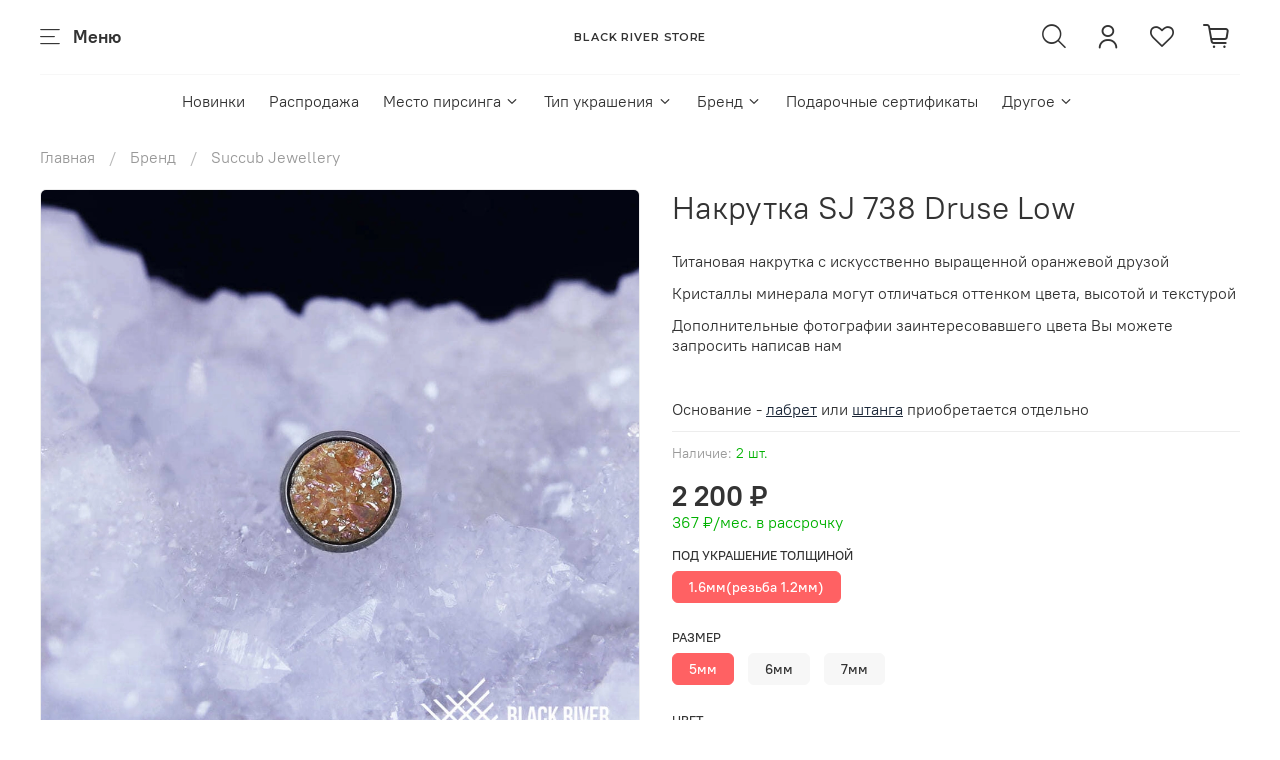

--- FILE ---
content_type: text/html; charset=utf-8
request_url: https://www.blackriverstore.ru/product/nakrutka-sj-738-druse-low
body_size: 62827
content:
<!DOCTYPE html>
<html
  style="
    --color-btn-bg:#ff6163;
--color-btn-bg-is-dark:true;
--bg:#ffffff;
--bg-is-dark:false;

--color-text: var(--color-text-dark);
--color-text-minor-shade: var(--color-text-dark-minor-shade);
--color-text-major-shade: var(--color-text-dark-major-shade);
--color-text-half-shade: var(--color-text-dark-half-shade);

--color-notice-warning-is-dark:false;
--color-notice-success-is-dark:false;
--color-notice-error-is-dark:false;
--color-notice-info-is-dark:false;
--color-form-controls-bg:var(--bg);
--color-form-controls-bg-disabled:var(--bg-minor-shade);
--color-form-controls-border-color:var(--bg-half-shade);
--color-form-controls-color:var(--color-text);
--is-editor:false;


  "
  lang="ru">
  <head><meta data-config="{&quot;product_id&quot;:308503383}" name="page-config" content="" /><meta data-config="{&quot;money_with_currency_format&quot;:{&quot;delimiter&quot;:&quot; &quot;,&quot;separator&quot;:&quot;.&quot;,&quot;format&quot;:&quot;%n %u&quot;,&quot;unit&quot;:&quot;₽&quot;,&quot;show_price_without_cents&quot;:1},&quot;currency_code&quot;:&quot;RUR&quot;,&quot;currency_iso_code&quot;:&quot;RUB&quot;,&quot;default_currency&quot;:{&quot;title&quot;:&quot;Российский рубль&quot;,&quot;code&quot;:&quot;RUR&quot;,&quot;rate&quot;:1.0,&quot;format_string&quot;:&quot;%n %u&quot;,&quot;unit&quot;:&quot;₽&quot;,&quot;price_separator&quot;:&quot;&quot;,&quot;is_default&quot;:true,&quot;price_delimiter&quot;:&quot;&quot;,&quot;show_price_with_delimiter&quot;:true,&quot;show_price_without_cents&quot;:true},&quot;facebook&quot;:{&quot;pixelActive&quot;:false,&quot;currency_code&quot;:&quot;RUB&quot;,&quot;use_variants&quot;:false},&quot;vk&quot;:{&quot;pixel_active&quot;:null,&quot;price_list_id&quot;:null},&quot;new_ya_metrika&quot;:true,&quot;ecommerce_data_container&quot;:&quot;dataLayer&quot;,&quot;common_js_version&quot;:null,&quot;vue_ui_version&quot;:null,&quot;feedback_captcha_enabled&quot;:true,&quot;account_id&quot;:784309,&quot;hide_items_out_of_stock&quot;:true,&quot;forbid_order_over_existing&quot;:true,&quot;minimum_items_price&quot;:null,&quot;enable_comparison&quot;:true,&quot;locale&quot;:&quot;ru&quot;,&quot;client_group&quot;:null,&quot;consent_to_personal_data&quot;:{&quot;active&quot;:false,&quot;obligatory&quot;:true,&quot;description&quot;:&quot;Настоящим подтверждаю, что я ознакомлен и согласен с условиями \u003ca href=&#39;/page/oferta&#39; target=&#39;blank&#39;\u003eоферты и политики конфиденциальности\u003c/a\u003e.&quot;},&quot;recaptcha_key&quot;:&quot;6LfXhUEmAAAAAOGNQm5_a2Ach-HWlFKD3Sq7vfFj&quot;,&quot;recaptcha_key_v3&quot;:&quot;6LcZi0EmAAAAAPNov8uGBKSHCvBArp9oO15qAhXa&quot;,&quot;yandex_captcha_key&quot;:&quot;ysc1_ec1ApqrRlTZTXotpTnO8PmXe2ISPHxsd9MO3y0rye822b9d2&quot;,&quot;checkout_float_order_content_block&quot;:false,&quot;available_products_characteristics_ids&quot;:null,&quot;sber_id_app_id&quot;:&quot;5b5a3c11-72e5-4871-8649-4cdbab3ba9a4&quot;,&quot;theme_generation&quot;:4,&quot;quick_checkout_captcha_enabled&quot;:false,&quot;max_order_lines_count&quot;:500,&quot;sber_bnpl_min_amount&quot;:1000,&quot;sber_bnpl_max_amount&quot;:150000,&quot;counter_settings&quot;:{&quot;data_layer_name&quot;:&quot;dataLayer&quot;,&quot;new_counters_setup&quot;:true,&quot;add_to_cart_event&quot;:true,&quot;remove_from_cart_event&quot;:true,&quot;add_to_wishlist_event&quot;:true,&quot;purchase_event&quot;:true},&quot;site_setting&quot;:{&quot;show_cart_button&quot;:true,&quot;show_service_button&quot;:false,&quot;show_marketplace_button&quot;:false,&quot;show_quick_checkout_button&quot;:false},&quot;warehouses&quot;:[],&quot;captcha_type&quot;:&quot;google&quot;,&quot;human_readable_urls&quot;:false}" name="shop-config" content="" /><meta name='js-evnvironment' content='production' /><meta name='default-locale' content='ru' /><meta name='insales-redefined-api-methods' content="[]" /><script>dataLayer= []; dataLayer.push({
        event: 'view_item',
        ecommerce: {
          items: [{"item_id":"308503383","item_name":"Накрутка SJ 738 Druse Low","item_category":"Каталог/Бренд/Succub Jewellery","price":2200}]
         }
      });</script>
<!--InsalesCounter -->
<script type="text/javascript">
(function() {
  if (typeof window.__insalesCounterId !== 'undefined') {
    return;
  }

  try {
    Object.defineProperty(window, '__insalesCounterId', {
      value: 784309,
      writable: true,
      configurable: true
    });
  } catch (e) {
    console.error('InsalesCounter: Failed to define property, using fallback:', e);
    window.__insalesCounterId = 784309;
  }

  if (typeof window.__insalesCounterId === 'undefined') {
    console.error('InsalesCounter: Failed to set counter ID');
    return;
  }

  let script = document.createElement('script');
  script.async = true;
  script.src = '/javascripts/insales_counter.js?7';
  let firstScript = document.getElementsByTagName('script')[0];
  firstScript.parentNode.insertBefore(script, firstScript);
})();
</script>
<!-- /InsalesCounter -->
<script type="text/javascript" src="//static.yoomoney.ru/checkout-credit-ui/v1/index.js"></script>
    <!-- meta -->
<meta charset="UTF-8" /><title>Накрутка SJ 738 Druse Low купить в магазине Black River Store</title><meta name="description" content="Накрутка SJ 738 Druse Low. Украшения для пирсинга. Накрутка SJ 738 Druse Low купить в интернет магазине Black River Store. 
">
<meta data-config="{&quot;static-versioned&quot;: &quot;1.38&quot;}" name="theme-meta-data" content="">
<meta name="robots" content="index,follow" />
<meta http-equiv="X-UA-Compatible" content="IE=edge,chrome=1" />
<meta name="viewport" content="width=device-width, initial-scale=1.0" />
<meta name="SKYPE_TOOLBAR" content="SKYPE_TOOLBAR_PARSER_COMPATIBLE" />
<meta name="format-detection" content="telephone=no">

<!-- canonical url--><link rel="canonical" href="https://www.blackriverstore.ru/product/nakrutka-sj-738-druse-low"/>

  


<!-- rss feed-->
    <meta property="og:title" content="Накрутка SJ 738 Druse Low">
    <meta property="og:type" content="website">
    <meta property="og:url" content="https://www.blackriverstore.ru/product/nakrutka-sj-738-druse-low">

    
      <meta property="og:image" content="https://static.insales-cdn.com/images/products/1/6390/563771638/Накрутка_SJ_738_Druse_Low_5мм_1.jpg">
    




<!-- icons--><link rel="icon" type="image/png" sizes="16x16" href="https://static.insales-cdn.com/files/1/2767/31705807/original/apple-touch-icon-144x144.png" />
<style media="screen">
  @supports (content-visibility: hidden) {
    body:not(.settings_loaded) {
      content-visibility: hidden;
    }
  }
  @supports not (content-visibility: hidden) {
    body:not(.settings_loaded) {
      visibility: hidden;
    }
  }
</style>

  <meta name='product-id' content='308503383' />
</head>
  <body data-multi-lang="false" data-theme-template="product" data-sidebar-type="normal" data-sidebar-position="left">
    <div class="preloader">
      <div class="lds-ellipsis"><div></div><div></div><div></div><div></div></div>
    </div>
    <noscript>
<div class="njs-alert-overlay">
  <div class="njs-alert-wrapper">
    <div class="njs-alert">
      <p></p>
    </div>
  </div>
</div>
</noscript>

    <div class="page_layout page_layout-clear ">
      <header>
      
        <div
  class="layout widget-type_system_widget_v4_header_11_1"
  style="--logo-max-width:220px; --category-depth:3; --live-search:true; --hide-catalog:false; --hide-search:false; --hide-language:true; --hide-personal:false; --hide-compare:true; --hide-favorite:false; --hide-social:false; --bage-bg:#ff6163; --bage-bg-is-dark:true; --bage-bg-minor-shade:#ff8486; --bage-bg-minor-shade-is-dark:true; --bage-bg-major-shade:#ffa7a9; --bage-bg-major-shade-is-light:true; --bage-bg-half-shade:#ffffff; --bage-bg-half-shade-is-light:true; --layout-wide-bg:false; --catalog-location:show-immediately; --layout-pt:1vw; --layout-pb:1vw; --layout-wide-content:false; --mobile-panel-right-btn:first-phone; --hide-desktop:false; --hide-mobile:false;"
  data-widget-drop-item-id="57582635"
  
  >
  <div class="layout__content">
    










<div class="header header_no-languages">
  <div class="header__content">
    <div class="header__area-show-menu">
      <span type="button" class="header__show-menu-btn js-show-side-panel">
        <span class="icon icon-bars"></span>
        <span class="header__show-menu-text">Меню</span>
      </span>
    </div>

    <div class="header__area-logo">
      
  
    
      <a href=" / " class="header__logo">
        <link rel="preconnect" href="https://fonts.googleapis.com">
<link rel="preconnect" href="https://fonts.gstatic.com" crossorigin>
<link href="https://fonts.googleapis.com/css2?family=Montserrat:wght@600&display=swap" rel="stylesheet">

<svg class="default-logo" xmlns="http://www.w3.org/2000/svg" width="300.0" height="45" viewBox="0 0 300.0 45" fill="none">
  <defs>
    <style>
      .default-logo__text {
        width: 100%;
        height: 45px;
        overflow: visible;
        font-family: Montserrat, sans-serif;
        color: black;
      }

      .default-logo__text span {
        width: 300.0px;
        height: 100%;
        display: flex;
        justify-content: center;
        align-items: center;
        font-size: 17.647058823529413px;
        line-height: 17.647058823529413px;
        text-transform: uppercase;
        letter-spacing: 1px;
      }
    </style>
  </defs>
  <foreignObject class="default-logo__text">
    <span>Black River Store</span>
  </foreignObject>
</svg>

      </a>
    
  

    </div>

    <div class="header__area-controls">
      
  <div class="header__search">
    <form action="/search" method="get" class="header__search-form">
      <input type="text" autocomplete="off" class="form-control form-control_size-l header__search-field" name="q" value="" placeholder="Поиск"  data-search-field >
      <input type="hidden" name="lang" value="ru">
      <div class="header__search__results" data-search-result></div>
    </form>
    <button type="button" class="header__search-btn js-show-search">
      <span class="icon icon-search _show"></span>
      <span class="icon icon-times _hide"></span>
    </button>
  </div>


      
        <a href="/client_account/orders" class="header__control-btn header__cabinet">
          <span class="icon icon-user"></span>
        </a>
      

      

      
      <a href="/favorites" class="header__control-btn header__favorite">
        <span class="icon icon-favorites">
          <span class="header__control-bage favorites-empty" data-ui-favorites-counter>0</span>
        </span>
      </a>
      

      
        <a href="/cart_items" class="header__control-btn header__cart">
          <span class="icon icon-cart">
            <span class="header__control-bage cart-empty" data-cart-positions-count></span>
          </span>
        </a>
      

      

      
  


    </div>

    <div class="header__area-collections">
      
  

  

  

  <div class="header__collections-head">Каталог</div>

  <ul class="header__collections js-cut-list" data-navigation>
    
    
    
      
      
      

      
      

      
      

      
        

        

        <li class="header__collections-item" data-navigation-item>
          <div class="header__collections-controls">
            <a href="/collection/new" class="header__collections-link " data-navigation-link="/collection/new" >
              Новинки

              
            </a>

            
          </div>

          

          

          
            </li>
          
      
      
    
      
      
      

      
      

      
      

      
        

        

        <li class="header__collections-item" data-navigation-item>
          <div class="header__collections-controls">
            <a href="/collection/sale" class="header__collections-link " data-navigation-link="/collection/sale" >
              Распродажа

              
            </a>

            
          </div>

          

          

          
            </li>
          
      
      
    
      
      
      

      
      

      
      

      
        

        

        <li class="header__collections-item" data-navigation-item>
          <div class="header__collections-controls">
            <a href="/collection/po-mestu" class="header__collections-link  with-arrow" data-navigation-link="/collection/po-mestu" >
              Место пирсинга

              
                <span class="icon icon-angle-down"></span>
              
            </a>

            
              <button class="button button_size-s header__collections-show-submenu-btn js-show-touch-submenu" type="button">
              <span class="icon icon-angle-down"></span>
            </button>
            
          </div>

          
            <ul class="header__collections-submenu" data-navigation-submenu>
              <div class="header__collections-submenu-content">
          

          

          
      
      
    
      
      
      

      
      

      
      

      
        

        

        <li class="header__collections-item" data-navigation-item>
          <div class="header__collections-controls">
            <a href="/collection/nose-piercing-2" class="header__collections-link " data-navigation-link="/collection/nose-piercing-2" >
              Нос

              
            </a>

            
          </div>

          

          

          
            </li>
          
      
      
    
      
      
      

      
      

      
      

      
        

        

        <li class="header__collections-item" data-navigation-item>
          <div class="header__collections-controls">
            <a href="/collection/septum-piercing" class="header__collections-link " data-navigation-link="/collection/septum-piercing" >
              Септум

              
            </a>

            
          </div>

          

          

          
            </li>
          
      
      
    
      
      
      

      
      

      
      

      
        

        

        <li class="header__collections-item" data-navigation-item>
          <div class="header__collections-controls">
            <a href="/collection/navel-piercing" class="header__collections-link " data-navigation-link="/collection/navel-piercing" >
              Пупок

              
            </a>

            
          </div>

          

          

          
            </li>
          
      
      
    
      
      
      

      
      

      
      

      
        

        

        <li class="header__collections-item" data-navigation-item>
          <div class="header__collections-controls">
            <a href="/collection/tragus-piercing" class="header__collections-link " data-navigation-link="/collection/tragus-piercing" >
              Трагус

              
            </a>

            
          </div>

          

          

          
            </li>
          
      
      
    
      
      
      

      
      

      
      

      
        

        

        <li class="header__collections-item" data-navigation-item>
          <div class="header__collections-controls">
            <a href="/collection/earlobe-piercing" class="header__collections-link " data-navigation-link="/collection/earlobe-piercing" >
              Мочка

              
            </a>

            
          </div>

          

          

          
            </li>
          
      
      
    
      
      
      

      
      

      
      

      
        

        

        <li class="header__collections-item" data-navigation-item>
          <div class="header__collections-controls">
            <a href="/collection/rook-piercing" class="header__collections-link " data-navigation-link="/collection/rook-piercing" >
              Rook

              
            </a>

            
          </div>

          

          

          
            </li>
          
      
      
    
      
      
      

      
      

      
      

      
        

        

        <li class="header__collections-item" data-navigation-item>
          <div class="header__collections-controls">
            <a href="/collection/deith-piercing" class="header__collections-link " data-navigation-link="/collection/deith-piercing" >
              Daith

              
            </a>

            
          </div>

          

          

          
            </li>
          
      
      
    
      
      
      

      
      

      
      

      
        

        

        <li class="header__collections-item" data-navigation-item>
          <div class="header__collections-controls">
            <a href="/collection/nipple-piercing" class="header__collections-link " data-navigation-link="/collection/nipple-piercing" >
              Сосок

              
            </a>

            
          </div>

          

          

          
            </li>
          
      
      
    
      
      
      

      
      

      
      

      
        

        

        <li class="header__collections-item" data-navigation-item>
          <div class="header__collections-controls">
            <a href="/collection/tongue-piercing" class="header__collections-link " data-navigation-link="/collection/tongue-piercing" >
              Язык

              
            </a>

            
          </div>

          

          

          
            </li>
          
      
      
    
      
      
      

      
      

      
      

      
        

        

        <li class="header__collections-item" data-navigation-item>
          <div class="header__collections-controls">
            <a href="/collection/conch-piercing" class="header__collections-link " data-navigation-link="/collection/conch-piercing" >
              Конч

              
            </a>

            
          </div>

          

          

          
            </li>
          
      
      
    
      
      
      

      
      

      
      

      
        

        

        <li class="header__collections-item" data-navigation-item>
          <div class="header__collections-controls">
            <a href="/collection/helix-piercing" class="header__collections-link " data-navigation-link="/collection/helix-piercing" >
              Хеликс

              
            </a>

            
          </div>

          

          

          
            </li>
          
      
      
    
      
      
      

      
      

      
      

      
        

        

        <li class="header__collections-item" data-navigation-item>
          <div class="header__collections-controls">
            <a href="/collection/eyebrow-piercing" class="header__collections-link " data-navigation-link="/collection/eyebrow-piercing" >
              Бровь

              
            </a>

            
          </div>

          

          

          
            </li>
          
      
      
    
      
      
      

      
      

      
      

      
        

        

        <li class="header__collections-item" data-navigation-item>
          <div class="header__collections-controls">
            <a href="/collection/lip-piercing" class="header__collections-link " data-navigation-link="/collection/lip-piercing" >
              Губа

              
            </a>

            
          </div>

          

          

          
            </li>
          
      
      
    
      
      
      

      
      

      
      

      
        

        

        <li class="header__collections-item" data-navigation-item>
          <div class="header__collections-controls">
            <a href="/collection/smayl" class="header__collections-link " data-navigation-link="/collection/smayl" >
              Смайл

              
            </a>

            
          </div>

          

          

          
            </li>
          
      
      
    
      
      
      

      
      

      
      

      
        

        

        <li class="header__collections-item" data-navigation-item>
          <div class="header__collections-controls">
            <a href="/collection/Industrial" class="header__collections-link " data-navigation-link="/collection/Industrial" >
              Индастриал

              
            </a>

            
          </div>

          

          

          
            </li>
          
      
      
    
      
      
      

      
      

      
      

      
        

        

        <li class="header__collections-item" data-navigation-item>
          <div class="header__collections-controls">
            <a href="/collection/intimate-piercing" class="header__collections-link " data-navigation-link="/collection/intimate-piercing" >
              Интимный

              
            </a>

            
          </div>

          

          

          
            </li>
          
      
      
    
      
      
      

      
      

      
      

      
        

        

        <li class="header__collections-item" data-navigation-item>
          <div class="header__collections-controls">
            <a href="/collection/mikrodermal" class="header__collections-link " data-navigation-link="/collection/mikrodermal" >
              Микродермал

              
            </a>

            
          </div>

          

          

          
            </li>
          
      
      
    
      
      
      

      
      

      
      

      
        

        
          
            
              </div>
            </ul>
          

          </li>
        

        <li class="header__collections-item" data-navigation-item>
          <div class="header__collections-controls">
            <a href="/collection/tip-ukrasheniya" class="header__collections-link  with-arrow" data-navigation-link="/collection/tip-ukrasheniya" >
              Тип украшения

              
                <span class="icon icon-angle-down"></span>
              
            </a>

            
              <button class="button button_size-s header__collections-show-submenu-btn js-show-touch-submenu" type="button">
              <span class="icon icon-angle-down"></span>
            </button>
            
          </div>

          
            <ul class="header__collections-submenu" data-navigation-submenu>
              <div class="header__collections-submenu-content">
          

          

          
      
      
    
      
      
      

      
      

      
      

      
        

        

        <li class="header__collections-item" data-navigation-item>
          <div class="header__collections-controls">
            <a href="/collection/attachments" class="header__collections-link  with-arrow" data-navigation-link="/collection/attachments" >
              Накрутки

              
                <span class="icon icon-angle-down"></span>
              
            </a>

            
              <button class="button button_size-s header__collections-show-submenu-btn js-show-touch-submenu" type="button">
              <span class="icon icon-angle-down"></span>
            </button>
            
          </div>

          
            <ul class="header__collections-submenu" data-navigation-submenu>
              <div class="header__collections-submenu-content">
          

          

          
      
      
    
      
      
      

      
      

      
      

      
        

        

        <li class="header__collections-item" data-navigation-item>
          <div class="header__collections-controls">
            <a href="/collection/freestones" class="header__collections-link " data-navigation-link="/collection/freestones" >
              Без камней

              
            </a>

            
          </div>

          

          

          
            </li>
          
      
      
    
      
      
      

      
      

      
      

      
        

        

        <li class="header__collections-item" data-navigation-item>
          <div class="header__collections-controls">
            <a href="/collection/cubiczirconia" class="header__collections-link " data-navigation-link="/collection/cubiczirconia" >
              Фианиты

              
            </a>

            
          </div>

          

          

          
            </li>
          
      
      
    
      
      
      

      
      

      
      

      
        

        

        <li class="header__collections-item" data-navigation-item>
          <div class="header__collections-controls">
            <a href="/collection/opal" class="header__collections-link " data-navigation-link="/collection/opal" >
              Опалы

              
            </a>

            
          </div>

          

          

          
            </li>
          
      
      
    
      
      
      

      
      

      
      

      
        

        

        <li class="header__collections-item" data-navigation-item>
          <div class="header__collections-controls">
            <a href="/collection/natural" class="header__collections-link " data-navigation-link="/collection/natural" >
              Натуральные

              
            </a>

            
          </div>

          

          

          
            </li>
          
      
      
    
      
      
      

      
      

      
      

      
        

        

        <li class="header__collections-item" data-navigation-item>
          <div class="header__collections-controls">
            <a href="/collection/strass" class="header__collections-link " data-navigation-link="/collection/strass" >
              Стразы

              
            </a>

            
          </div>

          

          

          
            </li>
          
      
      
    
      
      
      

      
      

      
      

      
        

        

        <li class="header__collections-item" data-navigation-item>
          <div class="header__collections-controls">
            <a href="/collection/clusters" class="header__collections-link " data-navigation-link="/collection/clusters" >
              Кластеры

              
            </a>

            
          </div>

          

          

          
            </li>
          
      
      
    
      
      
      

      
      

      
      

      
        

        

        <li class="header__collections-item" data-navigation-item>
          <div class="header__collections-controls">
            <a href="/collection/markizy" class="header__collections-link " data-navigation-link="/collection/markizy" >
              Маркизы

              
            </a>

            
          </div>

          

          

          
            </li>
          
      
      
    
      
      
      

      
      

      
      

      
        

        

        <li class="header__collections-item" data-navigation-item>
          <div class="header__collections-controls">
            <a href="/collection/ball" class="header__collections-link " data-navigation-link="/collection/ball" >
              Шары

              
            </a>

            
          </div>

          

          

          
            </li>
          
      
      
    
      
      
      

      
      

      
      

      
        

        

        <li class="header__collections-item" data-navigation-item>
          <div class="header__collections-controls">
            <a href="/collection/piki" class="header__collections-link " data-navigation-link="/collection/piki" >
              Пики

              
            </a>

            
          </div>

          

          

          
            </li>
          
      
      
    
      
      
      

      
      

      
      

      
        

        

        <li class="header__collections-item" data-navigation-item>
          <div class="header__collections-controls">
            <a href="/collection/trio" class="header__collections-link " data-navigation-link="/collection/trio" >
              Трио

              
            </a>

            
          </div>

          

          

          
            </li>
          
      
      
    
      
      
      

      
      

      
      

      
        

        

        <li class="header__collections-item" data-navigation-item>
          <div class="header__collections-controls">
            <a href="/collection/zvyozdy" class="header__collections-link " data-navigation-link="/collection/zvyozdy" >
              Звёзды

              
            </a>

            
          </div>

          

          

          
            </li>
          
      
      
    
      
      
      

      
      

      
      

      
        

        

        <li class="header__collections-item" data-navigation-item>
          <div class="header__collections-controls">
            <a href="/collection/polumesyatsy" class="header__collections-link " data-navigation-link="/collection/polumesyatsy" >
              Полумесяцы

              
            </a>

            
          </div>

          

          

          
            </li>
          
      
      
    
      
      
      

      
      

      
      

      
        

        

        <li class="header__collections-item" data-navigation-item>
          <div class="header__collections-controls">
            <a href="/collection/serdechki" class="header__collections-link " data-navigation-link="/collection/serdechki" >
              Сердца

              
            </a>

            
          </div>

          

          

          
            </li>
          
      
      
    
      
      
      

      
      

      
      

      
        

        

        <li class="header__collections-item" data-navigation-item>
          <div class="header__collections-controls">
            <a href="/collection/kapli-2" class="header__collections-link " data-navigation-link="/collection/kapli-2" >
              Капли

              
            </a>

            
          </div>

          

          

          
            </li>
          
      
      
    
      
      
      

      
      

      
      

      
        

        

        <li class="header__collections-item" data-navigation-item>
          <div class="header__collections-controls">
            <a href="/collection/flower" class="header__collections-link " data-navigation-link="/collection/flower" >
              Цветки и веточки

              
            </a>

            
          </div>

          

          

          
            </li>
          
      
      
    
      
      
      

      
      

      
      

      
        

        

        <li class="header__collections-item" data-navigation-item>
          <div class="header__collections-controls">
            <a href="/collection/animals" class="header__collections-link " data-navigation-link="/collection/animals" >
              Животные

              
            </a>

            
          </div>

          

          

          
            </li>
          
      
      
    
      
      
      

      
      

      
      

      
        

        
          
            
              </div>
            </ul>
          

          </li>
        

        <li class="header__collections-item" data-navigation-item>
          <div class="header__collections-controls">
            <a href="/collection/rings" class="header__collections-link  with-arrow" data-navigation-link="/collection/rings" >
              Кольца

              
                <span class="icon icon-angle-down"></span>
              
            </a>

            
              <button class="button button_size-s header__collections-show-submenu-btn js-show-touch-submenu" type="button">
              <span class="icon icon-angle-down"></span>
            </button>
            
          </div>

          
            <ul class="header__collections-submenu" data-navigation-submenu>
              <div class="header__collections-submenu-content">
          

          

          
      
      
    
      
      
      

      
      

      
      

      
        

        

        <li class="header__collections-item" data-navigation-item>
          <div class="header__collections-controls">
            <a href="/collection/freestones-2" class="header__collections-link " data-navigation-link="/collection/freestones-2" >
              Без камней

              
            </a>

            
          </div>

          

          

          
            </li>
          
      
      
    
      
      
      

      
      

      
      

      
        

        

        <li class="header__collections-item" data-navigation-item>
          <div class="header__collections-controls">
            <a href="/collection/cubiczirconia-3" class="header__collections-link " data-navigation-link="/collection/cubiczirconia-3" >
              Фианиты

              
            </a>

            
          </div>

          

          

          
            </li>
          
      
      
    
      
      
      

      
      

      
      

      
        

        

        <li class="header__collections-item" data-navigation-item>
          <div class="header__collections-controls">
            <a href="/collection/opals" class="header__collections-link " data-navigation-link="/collection/opals" >
              Опалы

              
            </a>

            
          </div>

          

          

          
            </li>
          
      
      
    
      
      
      

      
      

      
      

      
        

        

        <li class="header__collections-item" data-navigation-item>
          <div class="header__collections-controls">
            <a href="/collection/natural-2" class="header__collections-link " data-navigation-link="/collection/natural-2" >
              Натуральные

              
            </a>

            
          </div>

          

          

          
            </li>
          
      
      
    
      
      
      

      
      

      
      

      
        

        

        <li class="header__collections-item" data-navigation-item>
          <div class="header__collections-controls">
            <a href="/collection/clickers" class="header__collections-link " data-navigation-link="/collection/clickers" >
              Кликеры

              
            </a>

            
          </div>

          

          

          
            </li>
          
      
      
    
      
      
      

      
      

      
      

      
        

        

        <li class="header__collections-item" data-navigation-item>
          <div class="header__collections-controls">
            <a href="/collection/segmentnye" class="header__collections-link " data-navigation-link="/collection/segmentnye" >
              Сегментные

              
            </a>

            
          </div>

          

          

          
            </li>
          
      
      
    
      
      
      

      
      

      
      

      
        

        

        <li class="header__collections-item" data-navigation-item>
          <div class="header__collections-controls">
            <a href="/collection/bcr" class="header__collections-link " data-navigation-link="/collection/bcr" >
              BCR

              
            </a>

            
          </div>

          

          

          
            </li>
          
      
      
    
      
      
      

      
      

      
      

      
        

        
          
            
              </div>
            </ul>
          

          </li>
        

        <li class="header__collections-item" data-navigation-item>
          <div class="header__collections-controls">
            <a href="/collection/bananas" class="header__collections-link  with-arrow" data-navigation-link="/collection/bananas" >
              Бананы

              
                <span class="icon icon-angle-down"></span>
              
            </a>

            
              <button class="button button_size-s header__collections-show-submenu-btn js-show-touch-submenu" type="button">
              <span class="icon icon-angle-down"></span>
            </button>
            
          </div>

          
            <ul class="header__collections-submenu" data-navigation-submenu>
              <div class="header__collections-submenu-content">
          

          

          
      
      
    
      
      
      

      
      

      
      

      
        

        

        <li class="header__collections-item" data-navigation-item>
          <div class="header__collections-controls">
            <a href="/collection/cubiczirconia-2" class="header__collections-link " data-navigation-link="/collection/cubiczirconia-2" >
              Фианиты

              
            </a>

            
          </div>

          

          

          
            </li>
          
      
      
    
      
      
      

      
      

      
      

      
        

        

        <li class="header__collections-item" data-navigation-item>
          <div class="header__collections-controls">
            <a href="/collection/opals-2" class="header__collections-link " data-navigation-link="/collection/opals-2" >
              Опалы

              
            </a>

            
          </div>

          

          

          
            </li>
          
      
      
    
      
      
      

      
      

      
      

      
        

        

        <li class="header__collections-item" data-navigation-item>
          <div class="header__collections-controls">
            <a href="/collection/natural-3" class="header__collections-link " data-navigation-link="/collection/natural-3" >
              Натуральные

              
            </a>

            
          </div>

          

          

          
            </li>
          
      
      
    
      
      
      

      
      

      
      

      
        

        

        <li class="header__collections-item" data-navigation-item>
          <div class="header__collections-controls">
            <a href="/collection/micro" class="header__collections-link " data-navigation-link="/collection/micro" >
              Микробананы

              
            </a>

            
          </div>

          

          

          
            </li>
          
      
      
    
      
      
      

      
      

      
      

      
        

        

        <li class="header__collections-item" data-navigation-item>
          <div class="header__collections-controls">
            <a href="/collection/bez-kamney" class="header__collections-link " data-navigation-link="/collection/bez-kamney" >
              Без камней

              
            </a>

            
          </div>

          

          

          
            </li>
          
      
      
    
      
      
      

      
      

      
      

      
        

        
          
            
              </div>
            </ul>
          

          </li>
        

        <li class="header__collections-item" data-navigation-item>
          <div class="header__collections-controls">
            <a href="/collection/circulars" class="header__collections-link  with-arrow" data-navigation-link="/collection/circulars" >
              Циркуляры

              
                <span class="icon icon-angle-down"></span>
              
            </a>

            
              <button class="button button_size-s header__collections-show-submenu-btn js-show-touch-submenu" type="button">
              <span class="icon icon-angle-down"></span>
            </button>
            
          </div>

          
            <ul class="header__collections-submenu" data-navigation-submenu>
              <div class="header__collections-submenu-content">
          

          

          
      
      
    
      
      
      

      
      

      
      

      
        

        

        <li class="header__collections-item" data-navigation-item>
          <div class="header__collections-controls">
            <a href="/collection/bez-kamney-2" class="header__collections-link " data-navigation-link="/collection/bez-kamney-2" >
              Без камней

              
            </a>

            
          </div>

          

          

          
            </li>
          
      
      
    
      
      
      

      
      

      
      

      
        

        

        <li class="header__collections-item" data-navigation-item>
          <div class="header__collections-controls">
            <a href="/collection/retainers" class="header__collections-link " data-navigation-link="/collection/retainers" >
              Ретейнеры

              
            </a>

            
          </div>

          

          

          
            </li>
          
      
      
    
      
      
      

      
      

      
      

      
        

        
          
            
              </div>
            </ul>
          

          </li>
        

        <li class="header__collections-item" data-navigation-item>
          <div class="header__collections-controls">
            <a href="/collection/barbells" class="header__collections-link  with-arrow" data-navigation-link="/collection/barbells" >
              Штанги

              
                <span class="icon icon-angle-down"></span>
              
            </a>

            
              <button class="button button_size-s header__collections-show-submenu-btn js-show-touch-submenu" type="button">
              <span class="icon icon-angle-down"></span>
            </button>
            
          </div>

          
            <ul class="header__collections-submenu" data-navigation-submenu>
              <div class="header__collections-submenu-content">
          

          

          
      
      
    
      
      
      

      
      

      
      

      
        

        

        <li class="header__collections-item" data-navigation-item>
          <div class="header__collections-controls">
            <a href="/collection/bez-kamney-3" class="header__collections-link " data-navigation-link="/collection/bez-kamney-3" >
              Без камней

              
            </a>

            
          </div>

          

          

          
            </li>
          
      
      
    
      
      
      

      
      

      
      

      
        

        

        <li class="header__collections-item" data-navigation-item>
          <div class="header__collections-controls">
            <a href="/collection/fianity" class="header__collections-link " data-navigation-link="/collection/fianity" >
              Фианиты

              
            </a>

            
          </div>

          

          

          
            </li>
          
      
      
    
      
      
      

      
      

      
      

      
        

        

        <li class="header__collections-item" data-navigation-item>
          <div class="header__collections-controls">
            <a href="/collection/opaly" class="header__collections-link " data-navigation-link="/collection/opaly" >
              Опалы

              
            </a>

            
          </div>

          

          

          
            </li>
          
      
      
    
      
      
      

      
      

      
      

      
        

        

        <li class="header__collections-item" data-navigation-item>
          <div class="header__collections-controls">
            <a href="/collection/natural-4" class="header__collections-link " data-navigation-link="/collection/natural-4" >
              Натуральные

              
            </a>

            
          </div>

          

          

          
            </li>
          
      
      
    
      
      
      

      
      

      
      

      
        

        
          
            
              </div>
            </ul>
          

          </li>
        

        <li class="header__collections-item" data-navigation-item>
          <div class="header__collections-controls">
            <a href="/collection/labrets" class="header__collections-link " data-navigation-link="/collection/labrets" >
              Лабреты

              
            </a>

            
          </div>

          

          

          
            </li>
          
      
      
    
      
      
      

      
      

      
      

      
        

        
          
            
              </div>
            </ul>
          

          </li>
        

        <li class="header__collections-item" data-navigation-item>
          <div class="header__collections-controls">
            <a href="/collection/po-brendam" class="header__collections-link  with-arrow" data-navigation-link="/collection/po-brendam" >
              Бренд

              
                <span class="icon icon-angle-down"></span>
              
            </a>

            
              <button class="button button_size-s header__collections-show-submenu-btn js-show-touch-submenu" type="button">
              <span class="icon icon-angle-down"></span>
            </button>
            
          </div>

          
            <ul class="header__collections-submenu" data-navigation-submenu>
              <div class="header__collections-submenu-content">
          

          

          
      
      
    
      
      
      

      
      

      
      

      
        

        

        <li class="header__collections-item" data-navigation-item>
          <div class="header__collections-controls">
            <a href="/collection/right-metal" class="header__collections-link " data-navigation-link="/collection/right-metal" >
              Right Metal

              
            </a>

            
          </div>

          

          

          
            </li>
          
      
      
    
      
      
      

      
      

      
      

      
        

        

        <li class="header__collections-item" data-navigation-item>
          <div class="header__collections-controls">
            <a href="/collection/industrial-strength" class="header__collections-link " data-navigation-link="/collection/industrial-strength" >
              Industrial Strength

              
            </a>

            
          </div>

          

          

          
            </li>
          
      
      
    
      
      
      

      
      

      
      

      
        

        

        <li class="header__collections-item" data-navigation-item>
          <div class="header__collections-controls">
            <a href="/collection/succub-jewellry" class="header__collections-link " data-navigation-link="/collection/succub-jewellry" >
              Succub Jewellery

              
            </a>

            
          </div>

          

          

          
            </li>
          
      
      
    
      
      
      

      
      

      
      

      
        

        

        <li class="header__collections-item" data-navigation-item>
          <div class="header__collections-controls">
            <a href="/collection/implant-grade" class="header__collections-link " data-navigation-link="/collection/implant-grade" >
              Implant Grade

              
            </a>

            
          </div>

          

          

          
            </li>
          
      
      
    
      
      
      

      
      

      
      

      
        

        

        <li class="header__collections-item" data-navigation-item>
          <div class="header__collections-controls">
            <a href="/collection/holy-metal" class="header__collections-link " data-navigation-link="/collection/holy-metal" >
              Holy Metal

              
            </a>

            
          </div>

          

          

          
            </li>
          
      
      
    
      
      
      

      
      

      
      

      
        

        

        <li class="header__collections-item" data-navigation-item>
          <div class="header__collections-controls">
            <a href="/collection/2-labreta" class="header__collections-link " data-navigation-link="/collection/2-labreta" >
              2 Labreta

              
            </a>

            
          </div>

          

          

          
            </li>
          
      
      
    
      
      
      

      
      

      
      

      
        

        

        <li class="header__collections-item" data-navigation-item>
          <div class="header__collections-controls">
            <a href="/collection/qualiti" class="header__collections-link " data-navigation-link="/collection/qualiti" >
              QualiTi

              
            </a>

            
          </div>

          

          

          
            </li>
          
      
      
    
      
      
      

      
      

      
      

      
        

        

        <li class="header__collections-item" data-navigation-item>
          <div class="header__collections-controls">
            <a href="/collection/steel-and-silver" class="header__collections-link " data-navigation-link="/collection/steel-and-silver" >
              Steel and Silver

              
            </a>

            
          </div>

          

          

          
            </li>
          
      
      
    
      
      
      

      
      

      
      

      
        

        
          
            
              </div>
            </ul>
          

          </li>
        

        <li class="header__collections-item" data-navigation-item>
          <div class="header__collections-controls">
            <a href="/collection/podarochnye-sertifikaty" class="header__collections-link " data-navigation-link="/collection/podarochnye-sertifikaty" >
              Подарочные сертификаты

              
            </a>

            
          </div>

          

          

          
            </li>
          
      
      
    
      
      
      

      
      

      
      

      
        

        

        <li class="header__collections-item" data-navigation-item>
          <div class="header__collections-controls">
            <a href="/collection/other" class="header__collections-link  with-arrow" data-navigation-link="/collection/other" >
              Другое

              
                <span class="icon icon-angle-down"></span>
              
            </a>

            
              <button class="button button_size-s header__collections-show-submenu-btn js-show-touch-submenu" type="button">
              <span class="icon icon-angle-down"></span>
            </button>
            
          </div>

          
            <ul class="header__collections-submenu" data-navigation-submenu>
              <div class="header__collections-submenu-content">
          

          

          
      
      
    
      
      
      

      
      

      
      

      
        

        

        <li class="header__collections-item" data-navigation-item>
          <div class="header__collections-controls">
            <a href="/collection/upakovka" class="header__collections-link " data-navigation-link="/collection/upakovka" >
              Красивая упаковка

              
            </a>

            
          </div>

          

          

          
            </li>
          
      
      
    
      
      
      

      
      

      
      

      
        

        

        <li class="header__collections-item" data-navigation-item>
          <div class="header__collections-controls">
            <a href="/collection/stikery" class="header__collections-link " data-navigation-link="/collection/stikery" >
              Стикеры

              
            </a>

            
          </div>

          

          

          
            </li>
          
      
      
    
      
      
      

      
      

      
      

      
        

        

        <li class="header__collections-item" data-navigation-item>
          <div class="header__collections-controls">
            <a href="/collection/osnova-dlya-ukrasheniy" class="header__collections-link " data-navigation-link="/collection/osnova-dlya-ukrasheniy" >
              Основа

              
            </a>

            
          </div>

          

          

          
            </li>
          
      
      
    
      
      
      

      
      

      
      

      
        

        

        <li class="header__collections-item" data-navigation-item>
          <div class="header__collections-controls">
            <a href="/collection/podveski" class="header__collections-link " data-navigation-link="/collection/podveski" >
              Подвески

              
            </a>

            
          </div>

          

          

          
            </li>
          
      
      
    
      
      
      

      
      

      
      

      
        

        

        <li class="header__collections-item" data-navigation-item>
          <div class="header__collections-controls">
            <a href="/collection/threadless" class="header__collections-link " data-navigation-link="/collection/threadless" >
              Безрезьбовые

              
            </a>

            
          </div>

          

          

          
            </li>
          
      
      
    
      
      
      

      
      

      
      

      
        

        

        <li class="header__collections-item" data-navigation-item>
          <div class="header__collections-controls">
            <a href="/collection/pvd-gold" class="header__collections-link  with-arrow" data-navigation-link="/collection/pvd-gold" >
              PVD

              
                <span class="icon icon-angle-down"></span>
              
            </a>

            
              <button class="button button_size-s header__collections-show-submenu-btn js-show-touch-submenu" type="button">
              <span class="icon icon-angle-down"></span>
            </button>
            
          </div>

          
            <ul class="header__collections-submenu" data-navigation-submenu>
              <div class="header__collections-submenu-content">
          

          

          
      
      
    
      
      
      

      
      

      
      

      
        

        

        <li class="header__collections-item" data-navigation-item>
          <div class="header__collections-controls">
            <a href="/collection/pvd-yellow" class="header__collections-link " data-navigation-link="/collection/pvd-yellow" >
              PVD Yellow

              
            </a>

            
          </div>

          

          

          
            </li>
          
      
      
    
      
      
      

      
      

      
      

      
        

        

        <li class="header__collections-item" data-navigation-item>
          <div class="header__collections-controls">
            <a href="/collection/pvd-rose" class="header__collections-link " data-navigation-link="/collection/pvd-rose" >
              PVD Rose

              
            </a>

            
          </div>

          

          

          
            </li>
          
      
      
    
      
      
      

      
      

      
      

      
        

        

        <li class="header__collections-item" data-navigation-item>
          <div class="header__collections-controls">
            <a href="/collection/pvd-black" class="header__collections-link " data-navigation-link="/collection/pvd-black" >
              PVD Black

              
            </a>

            
          </div>

          

          

          
            </li>
          
      
      
    
      
      
      

      
      

      
      

      
        

        
          
            
              </div>
            </ul>
          

          </li>
        

        <li class="header__collections-item" data-navigation-item>
          <div class="header__collections-controls">
            <a href="/collection/anodirovanie" class="header__collections-link " data-navigation-link="/collection/anodirovanie" >
              Анодирование

              
            </a>

            
          </div>

          

          

          
            </li>
          
      
      
    
      
      
      

      
      

      
      

      
        

        

        <li class="header__collections-item" data-navigation-item>
          <div class="header__collections-controls">
            <a href="/collection/uhod-za-tatu" class="header__collections-link " data-navigation-link="/collection/uhod-za-tatu" >
              Уход до/после

              
            </a>

            
          </div>

          

          

          
            </li>
          
      
      
    
      
      
      

      
      

      
      

      
        

        

        <li class="header__collections-item" data-navigation-item>
          <div class="header__collections-controls">
            <a href="/collection/tools" class="header__collections-link " data-navigation-link="/collection/tools" >
              Инструмент

              
            </a>

            
          </div>

          

          

          
            </li>
          
      
      
    
      
      
      

      
      

      
      

      
        

        

        <li class="header__collections-item" data-navigation-item>
          <div class="header__collections-controls">
            <a href="/collection/mikrodermal-2" class="header__collections-link " data-navigation-link="/collection/mikrodermal-2" >
              Якорь

              
            </a>

            
          </div>

          

          

          
            </li>
          
      
      
    
      
      
      

      
      

      
      

      
        

        

        <li class="header__collections-item" data-navigation-item>
          <div class="header__collections-controls">
            <a href="/collection/tunnels" class="header__collections-link " data-navigation-link="/collection/tunnels" >
              Тоннели

              
            </a>

            
          </div>

          

          

          
            </li>
          
      
      
    
      
      
      

      
      

      
      

      
        

        

        <li class="header__collections-item" data-navigation-item>
          <div class="header__collections-controls">
            <a href="/collection/cuffs" class="header__collections-link " data-navigation-link="/collection/cuffs" >
              Каффы

              
            </a>

            
          </div>

          

          

          
            </li>
          
      
      
            
              
                </ul>
              
      
    
    
  </ul>

    </div>
  </div>
</div>


<div class="side-panel side-panel_no-languages" style="visibility:hidden;">
  <div class="side-panel__content">
    <div class="side-panel__head">
      
  <div class="header__search">
    <form action="/search" method="get" class="header__search-form">
      <input type="text" autocomplete="off" class="form-control form-control_size-l header__search-field" name="q" value="" placeholder="Поиск"  data-search-field >
      <input type="hidden" name="lang" value="ru">
      <div class="header__search__results" data-search-result></div>
    </form>
    <button type="button" class="header__search-btn js-show-search">
      <span class="icon icon-search _show"></span>
      <span class="icon icon-times _hide"></span>
    </button>
  </div>


      
        <a href="/client_account/orders" class="header__control-btn header__cabinet">
          <span class="icon icon-user"></span>
        </a>
      

      

      
      <a href="/favorites" class="header__control-btn header__favorite">
        <span class="icon icon-favorites">
          <span class="header__control-bage" data-ui-favorites-counter>0</span>
        </span>
      </a>
      

      

      <button type="button" class="button hide-side-panel-btn-mobile js-hide-side-panel">
        <span class="icon icon-times"></span>
      </button>
    </div>

    <div class="mobile-collections">
      
  

  

  

  <div class="header__collections-head">Каталог</div>

  <ul class="header__collections js-cut-list" data-navigation>
    
    
    
      
      
      

      
      

      
      

      
        

        

        <li class="header__collections-item" data-navigation-item>
          <div class="header__collections-controls">
            <a href="/collection/new" class="header__collections-link " data-navigation-link="/collection/new" >
              Новинки

              
            </a>

            
          </div>

          

          

          
            </li>
          
      
      
    
      
      
      

      
      

      
      

      
        

        

        <li class="header__collections-item" data-navigation-item>
          <div class="header__collections-controls">
            <a href="/collection/sale" class="header__collections-link " data-navigation-link="/collection/sale" >
              Распродажа

              
            </a>

            
          </div>

          

          

          
            </li>
          
      
      
    
      
      
      

      
      

      
      

      
        

        

        <li class="header__collections-item" data-navigation-item>
          <div class="header__collections-controls">
            <a href="/collection/po-mestu" class="header__collections-link  with-arrow" data-navigation-link="/collection/po-mestu" >
              Место пирсинга

              
                <span class="icon icon-angle-down"></span>
              
            </a>

            
              <button class="button button_size-s header__collections-show-submenu-btn js-show-touch-submenu" type="button">
              <span class="icon icon-angle-down"></span>
            </button>
            
          </div>

          
            <ul class="header__collections-submenu" data-navigation-submenu>
              <div class="header__collections-submenu-content">
          

          

          
      
      
    
      
      
      

      
      

      
      

      
        

        

        <li class="header__collections-item" data-navigation-item>
          <div class="header__collections-controls">
            <a href="/collection/nose-piercing-2" class="header__collections-link " data-navigation-link="/collection/nose-piercing-2" >
              Нос

              
            </a>

            
          </div>

          

          

          
            </li>
          
      
      
    
      
      
      

      
      

      
      

      
        

        

        <li class="header__collections-item" data-navigation-item>
          <div class="header__collections-controls">
            <a href="/collection/septum-piercing" class="header__collections-link " data-navigation-link="/collection/septum-piercing" >
              Септум

              
            </a>

            
          </div>

          

          

          
            </li>
          
      
      
    
      
      
      

      
      

      
      

      
        

        

        <li class="header__collections-item" data-navigation-item>
          <div class="header__collections-controls">
            <a href="/collection/navel-piercing" class="header__collections-link " data-navigation-link="/collection/navel-piercing" >
              Пупок

              
            </a>

            
          </div>

          

          

          
            </li>
          
      
      
    
      
      
      

      
      

      
      

      
        

        

        <li class="header__collections-item" data-navigation-item>
          <div class="header__collections-controls">
            <a href="/collection/tragus-piercing" class="header__collections-link " data-navigation-link="/collection/tragus-piercing" >
              Трагус

              
            </a>

            
          </div>

          

          

          
            </li>
          
      
      
    
      
      
      

      
      

      
      

      
        

        

        <li class="header__collections-item" data-navigation-item>
          <div class="header__collections-controls">
            <a href="/collection/earlobe-piercing" class="header__collections-link " data-navigation-link="/collection/earlobe-piercing" >
              Мочка

              
            </a>

            
          </div>

          

          

          
            </li>
          
      
      
    
      
      
      

      
      

      
      

      
        

        

        <li class="header__collections-item" data-navigation-item>
          <div class="header__collections-controls">
            <a href="/collection/rook-piercing" class="header__collections-link " data-navigation-link="/collection/rook-piercing" >
              Rook

              
            </a>

            
          </div>

          

          

          
            </li>
          
      
      
    
      
      
      

      
      

      
      

      
        

        

        <li class="header__collections-item" data-navigation-item>
          <div class="header__collections-controls">
            <a href="/collection/deith-piercing" class="header__collections-link " data-navigation-link="/collection/deith-piercing" >
              Daith

              
            </a>

            
          </div>

          

          

          
            </li>
          
      
      
    
      
      
      

      
      

      
      

      
        

        

        <li class="header__collections-item" data-navigation-item>
          <div class="header__collections-controls">
            <a href="/collection/nipple-piercing" class="header__collections-link " data-navigation-link="/collection/nipple-piercing" >
              Сосок

              
            </a>

            
          </div>

          

          

          
            </li>
          
      
      
    
      
      
      

      
      

      
      

      
        

        

        <li class="header__collections-item" data-navigation-item>
          <div class="header__collections-controls">
            <a href="/collection/tongue-piercing" class="header__collections-link " data-navigation-link="/collection/tongue-piercing" >
              Язык

              
            </a>

            
          </div>

          

          

          
            </li>
          
      
      
    
      
      
      

      
      

      
      

      
        

        

        <li class="header__collections-item" data-navigation-item>
          <div class="header__collections-controls">
            <a href="/collection/conch-piercing" class="header__collections-link " data-navigation-link="/collection/conch-piercing" >
              Конч

              
            </a>

            
          </div>

          

          

          
            </li>
          
      
      
    
      
      
      

      
      

      
      

      
        

        

        <li class="header__collections-item" data-navigation-item>
          <div class="header__collections-controls">
            <a href="/collection/helix-piercing" class="header__collections-link " data-navigation-link="/collection/helix-piercing" >
              Хеликс

              
            </a>

            
          </div>

          

          

          
            </li>
          
      
      
    
      
      
      

      
      

      
      

      
        

        

        <li class="header__collections-item" data-navigation-item>
          <div class="header__collections-controls">
            <a href="/collection/eyebrow-piercing" class="header__collections-link " data-navigation-link="/collection/eyebrow-piercing" >
              Бровь

              
            </a>

            
          </div>

          

          

          
            </li>
          
      
      
    
      
      
      

      
      

      
      

      
        

        

        <li class="header__collections-item" data-navigation-item>
          <div class="header__collections-controls">
            <a href="/collection/lip-piercing" class="header__collections-link " data-navigation-link="/collection/lip-piercing" >
              Губа

              
            </a>

            
          </div>

          

          

          
            </li>
          
      
      
    
      
      
      

      
      

      
      

      
        

        

        <li class="header__collections-item" data-navigation-item>
          <div class="header__collections-controls">
            <a href="/collection/smayl" class="header__collections-link " data-navigation-link="/collection/smayl" >
              Смайл

              
            </a>

            
          </div>

          

          

          
            </li>
          
      
      
    
      
      
      

      
      

      
      

      
        

        

        <li class="header__collections-item" data-navigation-item>
          <div class="header__collections-controls">
            <a href="/collection/Industrial" class="header__collections-link " data-navigation-link="/collection/Industrial" >
              Индастриал

              
            </a>

            
          </div>

          

          

          
            </li>
          
      
      
    
      
      
      

      
      

      
      

      
        

        

        <li class="header__collections-item" data-navigation-item>
          <div class="header__collections-controls">
            <a href="/collection/intimate-piercing" class="header__collections-link " data-navigation-link="/collection/intimate-piercing" >
              Интимный

              
            </a>

            
          </div>

          

          

          
            </li>
          
      
      
    
      
      
      

      
      

      
      

      
        

        

        <li class="header__collections-item" data-navigation-item>
          <div class="header__collections-controls">
            <a href="/collection/mikrodermal" class="header__collections-link " data-navigation-link="/collection/mikrodermal" >
              Микродермал

              
            </a>

            
          </div>

          

          

          
            </li>
          
      
      
    
      
      
      

      
      

      
      

      
        

        
          
            
              </div>
            </ul>
          

          </li>
        

        <li class="header__collections-item" data-navigation-item>
          <div class="header__collections-controls">
            <a href="/collection/tip-ukrasheniya" class="header__collections-link  with-arrow" data-navigation-link="/collection/tip-ukrasheniya" >
              Тип украшения

              
                <span class="icon icon-angle-down"></span>
              
            </a>

            
              <button class="button button_size-s header__collections-show-submenu-btn js-show-touch-submenu" type="button">
              <span class="icon icon-angle-down"></span>
            </button>
            
          </div>

          
            <ul class="header__collections-submenu" data-navigation-submenu>
              <div class="header__collections-submenu-content">
          

          

          
      
      
    
      
      
      

      
      

      
      

      
        

        

        <li class="header__collections-item" data-navigation-item>
          <div class="header__collections-controls">
            <a href="/collection/attachments" class="header__collections-link  with-arrow" data-navigation-link="/collection/attachments" >
              Накрутки

              
                <span class="icon icon-angle-down"></span>
              
            </a>

            
              <button class="button button_size-s header__collections-show-submenu-btn js-show-touch-submenu" type="button">
              <span class="icon icon-angle-down"></span>
            </button>
            
          </div>

          
            <ul class="header__collections-submenu" data-navigation-submenu>
              <div class="header__collections-submenu-content">
          

          

          
      
      
    
      
      
      

      
      

      
      

      
        

        

        <li class="header__collections-item" data-navigation-item>
          <div class="header__collections-controls">
            <a href="/collection/freestones" class="header__collections-link " data-navigation-link="/collection/freestones" >
              Без камней

              
            </a>

            
          </div>

          

          

          
            </li>
          
      
      
    
      
      
      

      
      

      
      

      
        

        

        <li class="header__collections-item" data-navigation-item>
          <div class="header__collections-controls">
            <a href="/collection/cubiczirconia" class="header__collections-link " data-navigation-link="/collection/cubiczirconia" >
              Фианиты

              
            </a>

            
          </div>

          

          

          
            </li>
          
      
      
    
      
      
      

      
      

      
      

      
        

        

        <li class="header__collections-item" data-navigation-item>
          <div class="header__collections-controls">
            <a href="/collection/opal" class="header__collections-link " data-navigation-link="/collection/opal" >
              Опалы

              
            </a>

            
          </div>

          

          

          
            </li>
          
      
      
    
      
      
      

      
      

      
      

      
        

        

        <li class="header__collections-item" data-navigation-item>
          <div class="header__collections-controls">
            <a href="/collection/natural" class="header__collections-link " data-navigation-link="/collection/natural" >
              Натуральные

              
            </a>

            
          </div>

          

          

          
            </li>
          
      
      
    
      
      
      

      
      

      
      

      
        

        

        <li class="header__collections-item" data-navigation-item>
          <div class="header__collections-controls">
            <a href="/collection/strass" class="header__collections-link " data-navigation-link="/collection/strass" >
              Стразы

              
            </a>

            
          </div>

          

          

          
            </li>
          
      
      
    
      
      
      

      
      

      
      

      
        

        

        <li class="header__collections-item" data-navigation-item>
          <div class="header__collections-controls">
            <a href="/collection/clusters" class="header__collections-link " data-navigation-link="/collection/clusters" >
              Кластеры

              
            </a>

            
          </div>

          

          

          
            </li>
          
      
      
    
      
      
      

      
      

      
      

      
        

        

        <li class="header__collections-item" data-navigation-item>
          <div class="header__collections-controls">
            <a href="/collection/markizy" class="header__collections-link " data-navigation-link="/collection/markizy" >
              Маркизы

              
            </a>

            
          </div>

          

          

          
            </li>
          
      
      
    
      
      
      

      
      

      
      

      
        

        

        <li class="header__collections-item" data-navigation-item>
          <div class="header__collections-controls">
            <a href="/collection/ball" class="header__collections-link " data-navigation-link="/collection/ball" >
              Шары

              
            </a>

            
          </div>

          

          

          
            </li>
          
      
      
    
      
      
      

      
      

      
      

      
        

        

        <li class="header__collections-item" data-navigation-item>
          <div class="header__collections-controls">
            <a href="/collection/piki" class="header__collections-link " data-navigation-link="/collection/piki" >
              Пики

              
            </a>

            
          </div>

          

          

          
            </li>
          
      
      
    
      
      
      

      
      

      
      

      
        

        

        <li class="header__collections-item" data-navigation-item>
          <div class="header__collections-controls">
            <a href="/collection/trio" class="header__collections-link " data-navigation-link="/collection/trio" >
              Трио

              
            </a>

            
          </div>

          

          

          
            </li>
          
      
      
    
      
      
      

      
      

      
      

      
        

        

        <li class="header__collections-item" data-navigation-item>
          <div class="header__collections-controls">
            <a href="/collection/zvyozdy" class="header__collections-link " data-navigation-link="/collection/zvyozdy" >
              Звёзды

              
            </a>

            
          </div>

          

          

          
            </li>
          
      
      
    
      
      
      

      
      

      
      

      
        

        

        <li class="header__collections-item" data-navigation-item>
          <div class="header__collections-controls">
            <a href="/collection/polumesyatsy" class="header__collections-link " data-navigation-link="/collection/polumesyatsy" >
              Полумесяцы

              
            </a>

            
          </div>

          

          

          
            </li>
          
      
      
    
      
      
      

      
      

      
      

      
        

        

        <li class="header__collections-item" data-navigation-item>
          <div class="header__collections-controls">
            <a href="/collection/serdechki" class="header__collections-link " data-navigation-link="/collection/serdechki" >
              Сердца

              
            </a>

            
          </div>

          

          

          
            </li>
          
      
      
    
      
      
      

      
      

      
      

      
        

        

        <li class="header__collections-item" data-navigation-item>
          <div class="header__collections-controls">
            <a href="/collection/kapli-2" class="header__collections-link " data-navigation-link="/collection/kapli-2" >
              Капли

              
            </a>

            
          </div>

          

          

          
            </li>
          
      
      
    
      
      
      

      
      

      
      

      
        

        

        <li class="header__collections-item" data-navigation-item>
          <div class="header__collections-controls">
            <a href="/collection/flower" class="header__collections-link " data-navigation-link="/collection/flower" >
              Цветки и веточки

              
            </a>

            
          </div>

          

          

          
            </li>
          
      
      
    
      
      
      

      
      

      
      

      
        

        

        <li class="header__collections-item" data-navigation-item>
          <div class="header__collections-controls">
            <a href="/collection/animals" class="header__collections-link " data-navigation-link="/collection/animals" >
              Животные

              
            </a>

            
          </div>

          

          

          
            </li>
          
      
      
    
      
      
      

      
      

      
      

      
        

        
          
            
              </div>
            </ul>
          

          </li>
        

        <li class="header__collections-item" data-navigation-item>
          <div class="header__collections-controls">
            <a href="/collection/rings" class="header__collections-link  with-arrow" data-navigation-link="/collection/rings" >
              Кольца

              
                <span class="icon icon-angle-down"></span>
              
            </a>

            
              <button class="button button_size-s header__collections-show-submenu-btn js-show-touch-submenu" type="button">
              <span class="icon icon-angle-down"></span>
            </button>
            
          </div>

          
            <ul class="header__collections-submenu" data-navigation-submenu>
              <div class="header__collections-submenu-content">
          

          

          
      
      
    
      
      
      

      
      

      
      

      
        

        

        <li class="header__collections-item" data-navigation-item>
          <div class="header__collections-controls">
            <a href="/collection/freestones-2" class="header__collections-link " data-navigation-link="/collection/freestones-2" >
              Без камней

              
            </a>

            
          </div>

          

          

          
            </li>
          
      
      
    
      
      
      

      
      

      
      

      
        

        

        <li class="header__collections-item" data-navigation-item>
          <div class="header__collections-controls">
            <a href="/collection/cubiczirconia-3" class="header__collections-link " data-navigation-link="/collection/cubiczirconia-3" >
              Фианиты

              
            </a>

            
          </div>

          

          

          
            </li>
          
      
      
    
      
      
      

      
      

      
      

      
        

        

        <li class="header__collections-item" data-navigation-item>
          <div class="header__collections-controls">
            <a href="/collection/opals" class="header__collections-link " data-navigation-link="/collection/opals" >
              Опалы

              
            </a>

            
          </div>

          

          

          
            </li>
          
      
      
    
      
      
      

      
      

      
      

      
        

        

        <li class="header__collections-item" data-navigation-item>
          <div class="header__collections-controls">
            <a href="/collection/natural-2" class="header__collections-link " data-navigation-link="/collection/natural-2" >
              Натуральные

              
            </a>

            
          </div>

          

          

          
            </li>
          
      
      
    
      
      
      

      
      

      
      

      
        

        

        <li class="header__collections-item" data-navigation-item>
          <div class="header__collections-controls">
            <a href="/collection/clickers" class="header__collections-link " data-navigation-link="/collection/clickers" >
              Кликеры

              
            </a>

            
          </div>

          

          

          
            </li>
          
      
      
    
      
      
      

      
      

      
      

      
        

        

        <li class="header__collections-item" data-navigation-item>
          <div class="header__collections-controls">
            <a href="/collection/segmentnye" class="header__collections-link " data-navigation-link="/collection/segmentnye" >
              Сегментные

              
            </a>

            
          </div>

          

          

          
            </li>
          
      
      
    
      
      
      

      
      

      
      

      
        

        

        <li class="header__collections-item" data-navigation-item>
          <div class="header__collections-controls">
            <a href="/collection/bcr" class="header__collections-link " data-navigation-link="/collection/bcr" >
              BCR

              
            </a>

            
          </div>

          

          

          
            </li>
          
      
      
    
      
      
      

      
      

      
      

      
        

        
          
            
              </div>
            </ul>
          

          </li>
        

        <li class="header__collections-item" data-navigation-item>
          <div class="header__collections-controls">
            <a href="/collection/bananas" class="header__collections-link  with-arrow" data-navigation-link="/collection/bananas" >
              Бананы

              
                <span class="icon icon-angle-down"></span>
              
            </a>

            
              <button class="button button_size-s header__collections-show-submenu-btn js-show-touch-submenu" type="button">
              <span class="icon icon-angle-down"></span>
            </button>
            
          </div>

          
            <ul class="header__collections-submenu" data-navigation-submenu>
              <div class="header__collections-submenu-content">
          

          

          
      
      
    
      
      
      

      
      

      
      

      
        

        

        <li class="header__collections-item" data-navigation-item>
          <div class="header__collections-controls">
            <a href="/collection/cubiczirconia-2" class="header__collections-link " data-navigation-link="/collection/cubiczirconia-2" >
              Фианиты

              
            </a>

            
          </div>

          

          

          
            </li>
          
      
      
    
      
      
      

      
      

      
      

      
        

        

        <li class="header__collections-item" data-navigation-item>
          <div class="header__collections-controls">
            <a href="/collection/opals-2" class="header__collections-link " data-navigation-link="/collection/opals-2" >
              Опалы

              
            </a>

            
          </div>

          

          

          
            </li>
          
      
      
    
      
      
      

      
      

      
      

      
        

        

        <li class="header__collections-item" data-navigation-item>
          <div class="header__collections-controls">
            <a href="/collection/natural-3" class="header__collections-link " data-navigation-link="/collection/natural-3" >
              Натуральные

              
            </a>

            
          </div>

          

          

          
            </li>
          
      
      
    
      
      
      

      
      

      
      

      
        

        

        <li class="header__collections-item" data-navigation-item>
          <div class="header__collections-controls">
            <a href="/collection/micro" class="header__collections-link " data-navigation-link="/collection/micro" >
              Микробананы

              
            </a>

            
          </div>

          

          

          
            </li>
          
      
      
    
      
      
      

      
      

      
      

      
        

        

        <li class="header__collections-item" data-navigation-item>
          <div class="header__collections-controls">
            <a href="/collection/bez-kamney" class="header__collections-link " data-navigation-link="/collection/bez-kamney" >
              Без камней

              
            </a>

            
          </div>

          

          

          
            </li>
          
      
      
    
      
      
      

      
      

      
      

      
        

        
          
            
              </div>
            </ul>
          

          </li>
        

        <li class="header__collections-item" data-navigation-item>
          <div class="header__collections-controls">
            <a href="/collection/circulars" class="header__collections-link  with-arrow" data-navigation-link="/collection/circulars" >
              Циркуляры

              
                <span class="icon icon-angle-down"></span>
              
            </a>

            
              <button class="button button_size-s header__collections-show-submenu-btn js-show-touch-submenu" type="button">
              <span class="icon icon-angle-down"></span>
            </button>
            
          </div>

          
            <ul class="header__collections-submenu" data-navigation-submenu>
              <div class="header__collections-submenu-content">
          

          

          
      
      
    
      
      
      

      
      

      
      

      
        

        

        <li class="header__collections-item" data-navigation-item>
          <div class="header__collections-controls">
            <a href="/collection/bez-kamney-2" class="header__collections-link " data-navigation-link="/collection/bez-kamney-2" >
              Без камней

              
            </a>

            
          </div>

          

          

          
            </li>
          
      
      
    
      
      
      

      
      

      
      

      
        

        

        <li class="header__collections-item" data-navigation-item>
          <div class="header__collections-controls">
            <a href="/collection/retainers" class="header__collections-link " data-navigation-link="/collection/retainers" >
              Ретейнеры

              
            </a>

            
          </div>

          

          

          
            </li>
          
      
      
    
      
      
      

      
      

      
      

      
        

        
          
            
              </div>
            </ul>
          

          </li>
        

        <li class="header__collections-item" data-navigation-item>
          <div class="header__collections-controls">
            <a href="/collection/barbells" class="header__collections-link  with-arrow" data-navigation-link="/collection/barbells" >
              Штанги

              
                <span class="icon icon-angle-down"></span>
              
            </a>

            
              <button class="button button_size-s header__collections-show-submenu-btn js-show-touch-submenu" type="button">
              <span class="icon icon-angle-down"></span>
            </button>
            
          </div>

          
            <ul class="header__collections-submenu" data-navigation-submenu>
              <div class="header__collections-submenu-content">
          

          

          
      
      
    
      
      
      

      
      

      
      

      
        

        

        <li class="header__collections-item" data-navigation-item>
          <div class="header__collections-controls">
            <a href="/collection/bez-kamney-3" class="header__collections-link " data-navigation-link="/collection/bez-kamney-3" >
              Без камней

              
            </a>

            
          </div>

          

          

          
            </li>
          
      
      
    
      
      
      

      
      

      
      

      
        

        

        <li class="header__collections-item" data-navigation-item>
          <div class="header__collections-controls">
            <a href="/collection/fianity" class="header__collections-link " data-navigation-link="/collection/fianity" >
              Фианиты

              
            </a>

            
          </div>

          

          

          
            </li>
          
      
      
    
      
      
      

      
      

      
      

      
        

        

        <li class="header__collections-item" data-navigation-item>
          <div class="header__collections-controls">
            <a href="/collection/opaly" class="header__collections-link " data-navigation-link="/collection/opaly" >
              Опалы

              
            </a>

            
          </div>

          

          

          
            </li>
          
      
      
    
      
      
      

      
      

      
      

      
        

        

        <li class="header__collections-item" data-navigation-item>
          <div class="header__collections-controls">
            <a href="/collection/natural-4" class="header__collections-link " data-navigation-link="/collection/natural-4" >
              Натуральные

              
            </a>

            
          </div>

          

          

          
            </li>
          
      
      
    
      
      
      

      
      

      
      

      
        

        
          
            
              </div>
            </ul>
          

          </li>
        

        <li class="header__collections-item" data-navigation-item>
          <div class="header__collections-controls">
            <a href="/collection/labrets" class="header__collections-link " data-navigation-link="/collection/labrets" >
              Лабреты

              
            </a>

            
          </div>

          

          

          
            </li>
          
      
      
    
      
      
      

      
      

      
      

      
        

        
          
            
              </div>
            </ul>
          

          </li>
        

        <li class="header__collections-item" data-navigation-item>
          <div class="header__collections-controls">
            <a href="/collection/po-brendam" class="header__collections-link  with-arrow" data-navigation-link="/collection/po-brendam" >
              Бренд

              
                <span class="icon icon-angle-down"></span>
              
            </a>

            
              <button class="button button_size-s header__collections-show-submenu-btn js-show-touch-submenu" type="button">
              <span class="icon icon-angle-down"></span>
            </button>
            
          </div>

          
            <ul class="header__collections-submenu" data-navigation-submenu>
              <div class="header__collections-submenu-content">
          

          

          
      
      
    
      
      
      

      
      

      
      

      
        

        

        <li class="header__collections-item" data-navigation-item>
          <div class="header__collections-controls">
            <a href="/collection/right-metal" class="header__collections-link " data-navigation-link="/collection/right-metal" >
              Right Metal

              
            </a>

            
          </div>

          

          

          
            </li>
          
      
      
    
      
      
      

      
      

      
      

      
        

        

        <li class="header__collections-item" data-navigation-item>
          <div class="header__collections-controls">
            <a href="/collection/industrial-strength" class="header__collections-link " data-navigation-link="/collection/industrial-strength" >
              Industrial Strength

              
            </a>

            
          </div>

          

          

          
            </li>
          
      
      
    
      
      
      

      
      

      
      

      
        

        

        <li class="header__collections-item" data-navigation-item>
          <div class="header__collections-controls">
            <a href="/collection/succub-jewellry" class="header__collections-link " data-navigation-link="/collection/succub-jewellry" >
              Succub Jewellery

              
            </a>

            
          </div>

          

          

          
            </li>
          
      
      
    
      
      
      

      
      

      
      

      
        

        

        <li class="header__collections-item" data-navigation-item>
          <div class="header__collections-controls">
            <a href="/collection/implant-grade" class="header__collections-link " data-navigation-link="/collection/implant-grade" >
              Implant Grade

              
            </a>

            
          </div>

          

          

          
            </li>
          
      
      
    
      
      
      

      
      

      
      

      
        

        

        <li class="header__collections-item" data-navigation-item>
          <div class="header__collections-controls">
            <a href="/collection/holy-metal" class="header__collections-link " data-navigation-link="/collection/holy-metal" >
              Holy Metal

              
            </a>

            
          </div>

          

          

          
            </li>
          
      
      
    
      
      
      

      
      

      
      

      
        

        

        <li class="header__collections-item" data-navigation-item>
          <div class="header__collections-controls">
            <a href="/collection/2-labreta" class="header__collections-link " data-navigation-link="/collection/2-labreta" >
              2 Labreta

              
            </a>

            
          </div>

          

          

          
            </li>
          
      
      
    
      
      
      

      
      

      
      

      
        

        

        <li class="header__collections-item" data-navigation-item>
          <div class="header__collections-controls">
            <a href="/collection/qualiti" class="header__collections-link " data-navigation-link="/collection/qualiti" >
              QualiTi

              
            </a>

            
          </div>

          

          

          
            </li>
          
      
      
    
      
      
      

      
      

      
      

      
        

        

        <li class="header__collections-item" data-navigation-item>
          <div class="header__collections-controls">
            <a href="/collection/steel-and-silver" class="header__collections-link " data-navigation-link="/collection/steel-and-silver" >
              Steel and Silver

              
            </a>

            
          </div>

          

          

          
            </li>
          
      
      
    
      
      
      

      
      

      
      

      
        

        
          
            
              </div>
            </ul>
          

          </li>
        

        <li class="header__collections-item" data-navigation-item>
          <div class="header__collections-controls">
            <a href="/collection/podarochnye-sertifikaty" class="header__collections-link " data-navigation-link="/collection/podarochnye-sertifikaty" >
              Подарочные сертификаты

              
            </a>

            
          </div>

          

          

          
            </li>
          
      
      
    
      
      
      

      
      

      
      

      
        

        

        <li class="header__collections-item" data-navigation-item>
          <div class="header__collections-controls">
            <a href="/collection/other" class="header__collections-link  with-arrow" data-navigation-link="/collection/other" >
              Другое

              
                <span class="icon icon-angle-down"></span>
              
            </a>

            
              <button class="button button_size-s header__collections-show-submenu-btn js-show-touch-submenu" type="button">
              <span class="icon icon-angle-down"></span>
            </button>
            
          </div>

          
            <ul class="header__collections-submenu" data-navigation-submenu>
              <div class="header__collections-submenu-content">
          

          

          
      
      
    
      
      
      

      
      

      
      

      
        

        

        <li class="header__collections-item" data-navigation-item>
          <div class="header__collections-controls">
            <a href="/collection/upakovka" class="header__collections-link " data-navigation-link="/collection/upakovka" >
              Красивая упаковка

              
            </a>

            
          </div>

          

          

          
            </li>
          
      
      
    
      
      
      

      
      

      
      

      
        

        

        <li class="header__collections-item" data-navigation-item>
          <div class="header__collections-controls">
            <a href="/collection/stikery" class="header__collections-link " data-navigation-link="/collection/stikery" >
              Стикеры

              
            </a>

            
          </div>

          

          

          
            </li>
          
      
      
    
      
      
      

      
      

      
      

      
        

        

        <li class="header__collections-item" data-navigation-item>
          <div class="header__collections-controls">
            <a href="/collection/osnova-dlya-ukrasheniy" class="header__collections-link " data-navigation-link="/collection/osnova-dlya-ukrasheniy" >
              Основа

              
            </a>

            
          </div>

          

          

          
            </li>
          
      
      
    
      
      
      

      
      

      
      

      
        

        

        <li class="header__collections-item" data-navigation-item>
          <div class="header__collections-controls">
            <a href="/collection/podveski" class="header__collections-link " data-navigation-link="/collection/podveski" >
              Подвески

              
            </a>

            
          </div>

          

          

          
            </li>
          
      
      
    
      
      
      

      
      

      
      

      
        

        

        <li class="header__collections-item" data-navigation-item>
          <div class="header__collections-controls">
            <a href="/collection/threadless" class="header__collections-link " data-navigation-link="/collection/threadless" >
              Безрезьбовые

              
            </a>

            
          </div>

          

          

          
            </li>
          
      
      
    
      
      
      

      
      

      
      

      
        

        

        <li class="header__collections-item" data-navigation-item>
          <div class="header__collections-controls">
            <a href="/collection/pvd-gold" class="header__collections-link  with-arrow" data-navigation-link="/collection/pvd-gold" >
              PVD

              
                <span class="icon icon-angle-down"></span>
              
            </a>

            
              <button class="button button_size-s header__collections-show-submenu-btn js-show-touch-submenu" type="button">
              <span class="icon icon-angle-down"></span>
            </button>
            
          </div>

          
            <ul class="header__collections-submenu" data-navigation-submenu>
              <div class="header__collections-submenu-content">
          

          

          
      
      
    
      
      
      

      
      

      
      

      
        

        

        <li class="header__collections-item" data-navigation-item>
          <div class="header__collections-controls">
            <a href="/collection/pvd-yellow" class="header__collections-link " data-navigation-link="/collection/pvd-yellow" >
              PVD Yellow

              
            </a>

            
          </div>

          

          

          
            </li>
          
      
      
    
      
      
      

      
      

      
      

      
        

        

        <li class="header__collections-item" data-navigation-item>
          <div class="header__collections-controls">
            <a href="/collection/pvd-rose" class="header__collections-link " data-navigation-link="/collection/pvd-rose" >
              PVD Rose

              
            </a>

            
          </div>

          

          

          
            </li>
          
      
      
    
      
      
      

      
      

      
      

      
        

        

        <li class="header__collections-item" data-navigation-item>
          <div class="header__collections-controls">
            <a href="/collection/pvd-black" class="header__collections-link " data-navigation-link="/collection/pvd-black" >
              PVD Black

              
            </a>

            
          </div>

          

          

          
            </li>
          
      
      
    
      
      
      

      
      

      
      

      
        

        
          
            
              </div>
            </ul>
          

          </li>
        

        <li class="header__collections-item" data-navigation-item>
          <div class="header__collections-controls">
            <a href="/collection/anodirovanie" class="header__collections-link " data-navigation-link="/collection/anodirovanie" >
              Анодирование

              
            </a>

            
          </div>

          

          

          
            </li>
          
      
      
    
      
      
      

      
      

      
      

      
        

        

        <li class="header__collections-item" data-navigation-item>
          <div class="header__collections-controls">
            <a href="/collection/uhod-za-tatu" class="header__collections-link " data-navigation-link="/collection/uhod-za-tatu" >
              Уход до/после

              
            </a>

            
          </div>

          

          

          
            </li>
          
      
      
    
      
      
      

      
      

      
      

      
        

        

        <li class="header__collections-item" data-navigation-item>
          <div class="header__collections-controls">
            <a href="/collection/tools" class="header__collections-link " data-navigation-link="/collection/tools" >
              Инструмент

              
            </a>

            
          </div>

          

          

          
            </li>
          
      
      
    
      
      
      

      
      

      
      

      
        

        

        <li class="header__collections-item" data-navigation-item>
          <div class="header__collections-controls">
            <a href="/collection/mikrodermal-2" class="header__collections-link " data-navigation-link="/collection/mikrodermal-2" >
              Якорь

              
            </a>

            
          </div>

          

          

          
            </li>
          
      
      
    
      
      
      

      
      

      
      

      
        

        

        <li class="header__collections-item" data-navigation-item>
          <div class="header__collections-controls">
            <a href="/collection/tunnels" class="header__collections-link " data-navigation-link="/collection/tunnels" >
              Тоннели

              
            </a>

            
          </div>

          

          

          
            </li>
          
      
      
    
      
      
      

      
      

      
      

      
        

        

        <li class="header__collections-item" data-navigation-item>
          <div class="header__collections-controls">
            <a href="/collection/cuffs" class="header__collections-link " data-navigation-link="/collection/cuffs" >
              Каффы

              
            </a>

            
          </div>

          

          

          
            </li>
          
      
      
            
              
                </ul>
              
      
    
    
  </ul>

    </div>

    
      <div class="menu">
        <div class="menu__head">Меню</div>

        
          

          
            <div class="menu__section">
              <div class="menu__title">
                Информация
              </div>
              <ul class="menu__list" data-navigation data-menu-handle="main-menu">
                
                  <li class="menu__item" data-navigation-item data-menu-item-id="11440584">
                    <div class="menu__controls">
                      <a href="/blogs/info" class="menu__link" data-navigation-link="/blogs/info">
                        Блог
                      </a>
                    </div>
                  </li>
                
                  <li class="menu__item" data-navigation-item data-menu-item-id="23706856">
                    <div class="menu__controls">
                      <a href="/page/discount" class="menu__link" data-navigation-link="/page/discount">
                        Скидки
                      </a>
                    </div>
                  </li>
                
                  <li class="menu__item" data-navigation-item data-menu-item-id="10340457">
                    <div class="menu__controls">
                      <a href="/page/delivery" class="menu__link" data-navigation-link="/page/delivery">
                        Доставка
                      </a>
                    </div>
                  </li>
                
                  <li class="menu__item" data-navigation-item data-menu-item-id="10340458">
                    <div class="menu__controls">
                      <a href="/page/payment" class="menu__link" data-navigation-link="/page/payment">
                        Оплата
                      </a>
                    </div>
                  </li>
                
                  <li class="menu__item" data-navigation-item data-menu-item-id="9111793">
                    <div class="menu__controls">
                      <a href="/page/contacts" class="menu__link" data-navigation-link="/page/contacts">
                        Контакты
                      </a>
                    </div>
                  </li>
                
                  <li class="menu__item" data-navigation-item data-menu-item-id="9111792">
                    <div class="menu__controls">
                      <a href="/page/about-us" class="menu__link" data-navigation-link="/page/about-us">
                        О компании
                      </a>
                    </div>
                  </li>
                
              </ul>
            </div>
          
        
          

          
            <div class="menu__section">
              <div class="menu__title">
                .
              </div>
              <ul class="menu__list" data-navigation data-menu-handle="footer-menu">
                
                  <li class="menu__item" data-navigation-item data-menu-item-id="24181744">
                    <div class="menu__controls">
                      <a href="/page/goldjewelry" class="menu__link" data-navigation-link="/page/goldjewelry">
                        Золото
                      </a>
                    </div>
                  </li>
                
                  <li class="menu__item" data-navigation-item data-menu-item-id="23746647">
                    <div class="menu__controls">
                      <a href="/page/wholesale" class="menu__link" data-navigation-link="/page/wholesale">
                        Пирсинг оптом
                      </a>
                    </div>
                  </li>
                
                  <li class="menu__item" data-navigation-item data-menu-item-id="23822693">
                    <div class="menu__controls">
                      <a href="/page/installment-plan-from-sberbank" class="menu__link" data-navigation-link="/page/installment-plan-from-sberbank">
                        Рассрочка от СберБанка
                      </a>
                    </div>
                  </li>
                
                  <li class="menu__item" data-navigation-item data-menu-item-id="14122160">
                    <div class="menu__controls">
                      <a href="/page/purchasereturns" class="menu__link" data-navigation-link="/page/purchasereturns">
                        Условия обмена и возврата
                      </a>
                    </div>
                  </li>
                
                  <li class="menu__item" data-navigation-item data-menu-item-id="9111797">
                    <div class="menu__controls">
                      <a href="/page/oferta" class="menu__link" data-navigation-link="/page/oferta">
                        Политика конфиденциальности и оферта
                      </a>
                    </div>
                  </li>
                
              </ul>
            </div>
          
        
          

          
        
      </div>
    

    

    

    
      <div class="contacts">
        <div class="contacts__head">Контакты</div>
        <div class="phone-list">
          
  
  

        </div>
        
          <div class="address">Санкт-Петербург, Чкаловский пр., 15 (Интернет-магазин)</div>
        
      </div>
    

    

    

    <div class="soclinks">
      
        
      
        
          
          
          <a
            href="https://t.me/blackriverstore"
            target="_blank"
            class="messenger_link soclinks__item telegram">
              <span class="icon-link icon-telegram"></span>
          </a>
        
      
        
          
          
          <a
            href="https://wa.me/79043388880"
            target="_blank"
            class="messenger_link soclinks__item whatsapp">
              <span class="icon-link icon-whatsapp"></span>
          </a>
        
      
    
      

      
        
      
        
          
          <a href="https://vk.ru/blackriverstore" target="_blank" class="social_link soclinks__item">
            <span class="icon-link icon-vk"></span>
          </a>
        
      
    
      
    </div>

  </div>
  <button type="button" class="button button_size-m hide-side-panel-btn js-hide-side-panel">
    <span class="icon icon-times"></span>
  </button>
</div>

<div class="header-overlay js-hide-side-panel"></div>

  </div>
</div>

      
      </header>

      

      <main>
        
  <div
  class="layout widget-type_system_widget_v4_breadcrumbs_1"
  style="--delemeter:1; --align:start; --layout-wide-bg:false; --layout-pt:1.5vw; --layout-pb:1.5vw; --layout-wide-content:false; --layout-edge:false; --hide-desktop:false; --hide-mobile:false;"
  data-widget-drop-item-id="57582591"
  
  >
  <div class="layout__content">
    

<div class="breadcrumb-wrapper delemeter_1">
  <ul class="breadcrumb">
    <li class="breadcrumb-item home">
      <a class="breadcrumb-link" title="Главная" href="/">Главная</a>
    </li>
    
      
      
      
        
        
        
      
        
        
          <li class="breadcrumb-item" data-breadcrumbs="2">
            <a class="breadcrumb-link" title="Бренд" href="/collection/po-brendam">Бренд</a>
          </li>
          
        
        
      
        
        
          <li class="breadcrumb-item" data-breadcrumbs="3">
            <a class="breadcrumb-link" title="Succub Jewellery" href="/collection/succub-jewellry">Succub Jewellery</a>
          </li>
          
        
        
      
    
  </ul>
</div>




  </div>
</div>


  <div
  class="layout widget-type_widget_v4_product_7_88de3354ff4dc471a2d30c940b6b219e"
  style="--display-property-color:text; --show-selected-variant-photos:true; --product-hide-variants-title:false; --product-hide-sku:false; --product-hide-compare:true; --product-hide-short-description:false; --product-hide-rating:true; --rating-color:#1B2738; --rating-color-is-dark:true; --rating-color-minor-shade:#283b54; --rating-color-minor-shade-is-dark:true; --rating-color-major-shade:#364f71; --rating-color-major-shade-is-dark:true; --rating-color-half-shade:#6e8eb9; --rating-color-half-shade-is-dark:true; --sticker-font-size:0.9rem; --video-before-image:false; --img-ratio:1; --img-fit:cover; --layout-wide-bg:false; --layout-pt:0vw; --layout-pb:1vw; --layout-wide-content:false; --layout-edge:false; --hide-desktop:false; --hide-mobile:false;"
  data-widget-drop-item-id="57582592"
  
  >
  <div class="layout__content">
    <noindex>
  <div class="bnpl-modal modal micromodal-slide" id="modal-1" aria-hidden="true">
    <div class="modal__overlay" tabindex="-1" data-micromodal-close>
      <div class="modal__container" role="dialog" aria-modal="true" aria-labelledby="modal-1-title">
        <div class="modal__header">
          <div class="modal__header-logo" id="modal-2-title">
            <svg width="280" height="42" viewBox="0 0 280 42" fill="none" xmlns="http://www.w3.org/2000/svg">
              <g clip-path="url(#clip0_1909_108605)">
                <path
                  d="M72.2796 13.5252H60.5062V31.6613H56.5607V9.95996H76.225V31.6613H72.2796V13.5252ZM91.5552 19.3536H86.4419L86.3472 21.3067C86.242 23.7248 86.021 25.6365 85.6844 27.042C85.3687 28.4474 84.9688 29.5118 84.485 30.2352C84.0009 30.9378 83.4644 31.3822 82.8752 31.5683C82.2859 31.7543 81.6862 31.8473 81.0761 31.8473C80.7814 31.8473 80.4867 31.8267 80.1923 31.7853C79.9186 31.7647 79.6976 31.7337 79.5294 31.6923V27.941C79.782 28.0237 80.0555 28.065 80.3501 28.065C80.6868 28.065 81.0024 28.003 81.297 27.879C81.6127 27.7344 81.8861 27.3831 82.1177 26.825C82.349 26.267 82.5385 25.4196 82.6858 24.2828C82.854 23.1461 82.9699 21.565 83.033 19.5396L83.1593 16.1604H95.2167V31.6613H91.5552V19.3536ZM100.109 17.2454C100.635 16.8527 101.361 16.522 102.287 16.2533C103.234 15.9846 104.391 15.8503 105.759 15.8503C108.074 15.8503 109.799 16.274 110.936 17.1214C112.072 17.9688 112.64 19.4052 112.64 21.4307V31.6613H109.168V28.8711C108.789 29.7806 108.137 30.5142 107.211 31.0722C106.306 31.6303 105.223 31.9093 103.96 31.9093C102.361 31.9093 101.109 31.4959 100.204 30.6692C99.3201 29.8218 98.8782 28.6335 98.8782 27.104C98.8782 26.2154 99.0361 25.4816 99.3517 24.9029C99.6674 24.3242 100.109 23.8694 100.677 23.5388C101.245 23.1874 101.929 22.9394 102.729 22.7948C103.529 22.6501 104.413 22.5777 105.38 22.5777H108.947V21.8957C108.947 20.8002 108.674 20.0459 108.127 19.6325C107.6 19.2192 106.811 19.0125 105.759 19.0125C104.307 19.0125 103.139 19.2709 102.256 19.7876C101.372 20.2836 100.656 20.9449 100.109 21.7717V17.2454ZM105.128 28.6541C105.759 28.6541 106.296 28.5817 106.738 28.4371C107.2 28.2717 107.59 28.0754 107.906 27.8481C108.221 27.6 108.463 27.3315 108.632 27.042C108.8 26.7526 108.905 26.4736 108.947 26.205V24.9339H105.822C104.728 24.9339 103.918 25.0579 103.392 25.306C102.866 25.5539 102.603 26.0293 102.603 26.732C102.603 27.3315 102.813 27.8067 103.234 28.1581C103.676 28.4887 104.307 28.6541 105.128 28.6541ZM120.498 19.3536H115.447V16.1604H129.272V19.3536H124.159V31.6613H120.498V19.3536ZM132.343 16.1604H136.004V26.67L143.58 16.1604H147.083V31.6613H143.422V21.0276L135.847 31.6613H132.343V16.1604ZM167.29 26.205C166.743 26.515 166.112 26.7424 165.396 26.887C164.68 27.0316 163.955 27.104 163.218 27.104C161.325 27.104 159.84 26.67 158.768 25.8019C157.695 24.9339 157.158 23.5698 157.158 21.7097V16.1604H160.851V21.1516C160.851 22.0817 161.103 22.7741 161.608 23.2287C162.134 23.6628 162.892 23.8798 163.881 23.8798C165.185 23.8798 166.322 23.6421 167.29 23.1667V16.1604H170.983V31.6613H167.29V26.205ZM175.828 17.2454C176.355 16.8527 177.081 16.522 178.007 16.2533C178.953 15.9846 180.111 15.8503 181.479 15.8503C183.793 15.8503 185.518 16.274 186.655 17.1214C187.791 17.9688 188.36 19.4052 188.36 21.4307V31.6613H184.887V28.8711C184.508 29.7806 183.856 30.5142 182.931 31.0722C182.026 31.6303 180.942 31.9093 179.68 31.9093C178.08 31.9093 176.828 31.4959 175.923 30.6692C175.039 29.8218 174.597 28.6335 174.597 27.104C174.597 26.2154 174.756 25.4816 175.072 24.9029C175.387 24.3242 175.828 23.8694 176.396 23.5388C176.965 23.1874 177.649 22.9394 178.449 22.7948C179.248 22.6501 180.132 22.5777 181.1 22.5777H184.667V21.8957C184.667 20.8002 184.393 20.0459 183.846 19.6325C183.32 19.2192 182.53 19.0125 181.479 19.0125C180.026 19.0125 178.859 19.2709 177.975 19.7876C177.091 20.2836 176.376 20.9449 175.828 21.7717V17.2454ZM180.847 28.6541C181.479 28.6541 182.015 28.5817 182.457 28.4371C182.921 28.2717 183.31 28.0754 183.625 27.8481C183.941 27.6 184.182 27.3315 184.351 27.042C184.52 26.7526 184.624 26.4736 184.667 26.205V24.9339H181.542C180.448 24.9339 179.637 25.0579 179.111 25.306C178.586 25.5539 178.323 26.0293 178.323 26.732C178.323 27.3315 178.533 27.8067 178.953 28.1581C179.395 28.4887 180.026 28.6541 180.847 28.6541ZM205.181 30.1112C204.824 30.5452 204.182 30.9689 203.256 31.3822C202.331 31.7957 201.225 32.0023 199.942 32.0023C198.679 32.0023 197.532 31.837 196.501 31.5063C195.47 31.1549 194.586 30.6382 193.85 29.9562C193.113 29.2742 192.545 28.4267 192.145 27.414C191.746 26.4014 191.546 25.2129 191.546 23.8488C191.546 22.5261 191.746 21.3687 192.145 20.3766C192.567 19.3638 193.145 18.5268 193.881 17.8654C194.618 17.1834 195.502 16.6771 196.533 16.3464C197.564 15.995 198.711 15.8193 199.974 15.8193C201.046 15.8399 202.025 15.9846 202.909 16.2533C203.792 16.522 204.497 16.8527 205.024 17.2454V21.7717C204.476 20.9449 203.782 20.2836 202.94 19.7876C202.119 19.2709 201.131 19.0022 199.974 18.9815C198.458 18.9815 197.301 19.3742 196.501 20.1596C195.702 20.9449 195.301 22.123 195.301 23.6938V24.1588C195.301 25.7709 195.712 26.9594 196.533 27.724C197.375 28.4681 198.542 28.8401 200.037 28.8401C201.362 28.8401 202.445 28.6025 203.288 28.127C204.15 27.6517 204.782 27.073 205.181 26.391V30.1112ZM212.493 19.3536H207.443V16.1604H221.267V19.3536H216.154V31.6613H212.493V19.3536ZM233.901 26.5459H230.239L227.052 31.6613H222.98L226.641 26.0499C225.694 25.6779 224.979 25.1302 224.494 24.4068C224.012 23.6628 223.769 22.7844 223.769 21.7717C223.769 19.8289 224.337 18.4131 225.473 17.5245C226.61 16.6151 228.409 16.1604 230.87 16.1604H237.594V31.6613H233.901V26.5459ZM230.966 19.3536C229.724 19.3536 228.83 19.5292 228.283 19.8806C227.736 20.2319 227.462 20.8622 227.462 21.7717C227.483 22.4124 227.714 22.9084 228.156 23.2598C228.598 23.5905 229.304 23.7558 230.271 23.7558H233.901V19.3536H230.966ZM256.075 21.2447L251.53 27.817H250.361L245.785 21.2136V31.6613H242.092V16.1604H245.91L251.056 23.4147L256.043 16.1604H259.768V31.6613H256.075V21.2447ZM264.286 16.1604H267.947V26.67L275.523 16.1604H279.026V31.6613H275.364V21.0276L267.79 31.6613H264.286V16.1604Z"
                  fill="#353F47" />
                <path fill-rule="evenodd" clip-rule="evenodd"
                  d="M19.2779 9.77192C19.2779 15.0044 14.9624 19.246 9.63895 19.246C4.3155 19.246 0 15.0044 0 9.77192C0 4.53953 4.3155 0.297852 9.63895 0.297852C14.9624 0.297852 19.2779 4.53953 19.2779 9.77192ZM19.4361 32.1386C19.4361 37.3709 15.1206 41.6126 9.79708 41.6126C4.47364 41.6126 0.158133 37.3709 0.158133 32.1386C0.158133 26.9062 4.47364 22.6645 9.79708 22.6645C15.1206 22.6645 19.4361 26.9062 19.4361 32.1386ZM32.4101 41.6642C37.7335 41.6642 42.049 37.4225 42.049 32.1901C42.049 26.9578 37.7335 22.716 32.4101 22.716C27.0866 22.716 22.7711 26.9578 22.7711 32.1901C22.7711 37.4225 27.0866 41.6642 32.4101 41.6642Z"
                  fill="url(#paint0_linear_1909_108605)" />
                <path
                  d="M41.8883 9.91352C41.8883 15.1459 37.5727 19.3876 32.2493 19.3876C26.9258 19.3876 22.6104 15.1459 22.6104 9.91352C22.6104 4.68114 26.9258 0.439453 32.2493 0.439453C37.5727 0.439453 41.8883 4.68114 41.8883 9.91352ZM26.3245 9.91352C26.3245 13.1297 28.9771 15.7369 32.2493 15.7369C35.5215 15.7369 38.1741 13.1297 38.1741 9.91352C38.1741 6.6973 35.5215 4.09005 32.2493 4.09005C28.9771 4.09005 26.3245 6.6973 26.3245 9.91352Z"
                  fill="url(#paint1_linear_1909_108605)" />
              </g>
              <defs>
                <linearGradient id="paint0_linear_1909_108605" x1="1.08726e-07" y1="37.2086" x2="41.7368" y2="24.5569"
                  gradientUnits="userSpaceOnUse">
                  <stop stop-color="#F8EC4F" />
                  <stop offset="0.567624" stop-color="#4DE544" />
                  <stop offset="1" stop-color="#49C8FF" />
                </linearGradient>
                <linearGradient id="paint1_linear_1909_108605" x1="37.825" y1="0.439454" x2="26.4397" y2="19.3942"
                  gradientUnits="userSpaceOnUse">
                  <stop stop-color="#CDEFFD" />
                  <stop offset="1" stop-color="#91E5CB" />
                </linearGradient>
                <clipPath id="clip0_1909_108605">
                  <rect width="280" height="42" fill="white" />
                </clipPath>
              </defs>
            </svg>
          </div>
          <button type="button" class="modal__header-close close-btn">
            <span class="icon icon-times" aria-label="Close modal" data-micromodal-close></span>
          </button>
        </div>
        <div class="modal__content" id="modal-2-content">
          <span class="bigtitle">Оплачивайте покупку по частям</span>
          <p>Получайте заказы сразу, а платите за них постепенно.</p>

          <div class="wrapper option-1 option-1-1">
            <div class="c-stepper-desktop">
              <ol class="c-stepper desktop">
                <li class="c-stepper__item">
                  <span class="c-stepper__circle"><svg width="11" height="11" viewBox="0 0 11 11" fill="none"
                      xmlns="http://www.w3.org/2000/svg">
                      <path
                        d="M10.5355 10.2731C10.5355 8.99099 10.283 7.7214 9.79234 6.53686C9.30168 5.35231 8.58252 4.276 7.67591 3.36939C6.76929 2.46278 5.69299 1.74361 4.50844 1.25296C3.32389 0.762303 2.0543 0.509766 0.772161 0.509766V10.2731H10.5355Z"
                        fill="#C8CBD0"></path>
                    </svg>
                  </span>

                </li>
                <li class="c-stepper__item">
                  <span class="c-stepper__circle"><svg width="11" height="21" viewBox="0 0 11 21" fill="none"
                      xmlns="http://www.w3.org/2000/svg">
                      <path
                        d="M0.924015 0.508415C2.20616 0.508415 3.47575 0.760951 4.6603 1.25161C5.84484 1.74226 6.92115 2.46143 7.82776 3.36804C8.73437 4.27465 9.45354 5.35096 9.94419 6.53551C10.4349 7.72005 10.6874 8.98964 10.6874 10.2718C10.6874 11.5539 10.4349 12.8235 9.94419 14.0081C9.45354 15.1926 8.73437 16.2689 7.82776 17.1755C6.92115 18.0821 5.84484 18.8013 4.6603 19.292C3.47575 19.7826 2.20616 20.0352 0.924015 20.0352L0.924016 10.2718L0.924015 0.508415Z"
                        fill="#C8CBD0"></path>
                    </svg>
                  </span>

                </li>
                <li class="c-stepper__item">
                  <span class="c-stepper__circle"><svg width="20" height="21" viewBox="0 0 20 21" fill="none"
                      xmlns="http://www.w3.org/2000/svg">
                      <path
                        d="M10.0759 0.508413C12.0069 0.508413 13.8945 1.08102 15.5001 2.15384C17.1057 3.22665 18.3571 4.75148 19.096 6.5355C19.835 8.31953 20.0284 10.2826 19.6516 12.1765C19.2749 14.0704 18.345 15.8101 16.9796 17.1755C15.6142 18.541 13.8745 19.4708 11.9806 19.8476C10.0867 20.2243 8.12361 20.0309 6.33959 19.292C4.55557 18.553 3.03074 17.3016 1.95792 15.696C0.885111 14.0904 0.3125 12.2028 0.3125 10.2718L10.0759 10.2718L10.0759 0.508413Z"
                        fill="#C8CBD0"></path>
                    </svg>
                  </span>

                </li>
                <li class="c-stepper__item">
                  <span class="c-stepper__circle"><svg width="34" height="33" viewBox="0 0 34 33" fill="none"
                      xmlns="http://www.w3.org/2000/svg">
                      <path
                        d="M17.2278 0C14.0095 0 10.8634 0.954352 8.18746 2.74237C5.5115 4.53039 3.42584 7.07178 2.19423 10.0451C0.962617 13.0185 0.640372 16.2903 1.26824 19.4468C1.89611 22.6034 3.44589 25.5028 5.72161 27.7785C7.99733 30.0542 10.8968 31.604 14.0533 32.2319C17.2098 32.8598 20.4816 32.5375 23.455 31.3059C26.4283 30.0743 28.9697 27.9886 30.7578 25.3127C32.5458 22.6367 33.5001 19.4906 33.5001 16.2723C33.4919 11.9591 31.7748 7.82503 28.7249 4.77518C25.6751 1.72532 21.541 0.00827066 17.2278 0ZM24.9728 13.4246L15.804 22.1866C15.567 22.4096 15.2533 22.5329 14.9278 22.5308C14.7688 22.5331 14.6108 22.5039 14.4631 22.4448C14.3154 22.3857 14.1809 22.298 14.0673 22.1866L9.48287 17.8056C9.35572 17.6947 9.25231 17.5592 9.17886 17.4073C9.1054 17.2553 9.06343 17.0901 9.05546 16.9216C9.04748 16.753 9.07367 16.5846 9.13245 16.4264C9.19123 16.2682 9.28138 16.1236 9.3975 16.0011C9.51361 15.8787 9.65328 15.781 9.80812 15.7139C9.96295 15.6468 10.1298 15.6117 10.2985 15.6107C10.4672 15.6098 10.6344 15.6429 10.79 15.7082C10.9457 15.7735 11.0865 15.8696 11.204 15.9906L14.9278 19.5424L23.2517 11.6096C23.4951 11.3973 23.8111 11.2873 24.1338 11.3025C24.4564 11.3178 24.7606 11.4572 24.9829 11.6915C25.2051 11.9259 25.3282 12.2371 25.3263 12.5601C25.3244 12.8831 25.1978 13.1929 24.9728 13.4246Z"
                        fill="url(#paint0_linear_1809_22759)"></path>
                      <defs>
                        <linearGradient id="paint0_linear_1809_22759" x1="0.955566" y1="29.0391" x2="33.3463"
                          y2="19.3799" gradientUnits="userSpaceOnUse">
                          <stop stop-color="#F8EC4F"></stop>
                          <stop offset="0.567624" stop-color="#4DE544"></stop>
                          <stop offset="1" stop-color="#49C8FF"></stop>
                        </linearGradient>
                      </defs>
                    </svg>
                  </span>

                </li>
              </ol>


              <ol class="c-stepper mobile">
                <li class="c-stepper__item">
                  <span class="c-stepper__circle"><svg width="11" height="11" viewBox="0 0 11 11" fill="none"
                      xmlns="http://www.w3.org/2000/svg">
                      <path
                        d="M10.5355 10.2731C10.5355 8.99099 10.283 7.7214 9.79234 6.53686C9.30168 5.35231 8.58252 4.276 7.67591 3.36939C6.76929 2.46278 5.69299 1.74361 4.50844 1.25296C3.32389 0.762303 2.0543 0.509766 0.772161 0.509766V10.2731H10.5355Z"
                        fill="#C8CBD0"></path>
                    </svg>
                  </span>
                  <span class="c-stepper__title">25%</span>
                  <p class="c-stepper__desc">Платёж сегодня</p>
                </li>
                <li class="c-stepper__item">
                  <span class="c-stepper__circle"><svg width="11" height="21" viewBox="0 0 11 21" fill="none"
                      xmlns="http://www.w3.org/2000/svg">
                      <path
                        d="M0.924015 0.508415C2.20616 0.508415 3.47575 0.760951 4.6603 1.25161C5.84484 1.74226 6.92115 2.46143 7.82776 3.36804C8.73437 4.27465 9.45354 5.35096 9.94419 6.53551C10.4349 7.72005 10.6874 8.98964 10.6874 10.2718C10.6874 11.5539 10.4349 12.8235 9.94419 14.0081C9.45354 15.1926 8.73437 16.2689 7.82776 17.1755C6.92115 18.0821 5.84484 18.8013 4.6603 19.292C3.47575 19.7826 2.20616 20.0352 0.924015 20.0352L0.924016 10.2718L0.924015 0.508415Z"
                        fill="#C8CBD0"></path>
                    </svg>
                  </span>
                  <span class="c-stepper__title">25%</span>
                  <p class="c-stepper__desc">Через 2 недели</p>
                </li>
                <li class="c-stepper__item">
                  <span class="c-stepper__circle"><svg width="20" height="21" viewBox="0 0 20 21" fill="none"
                      xmlns="http://www.w3.org/2000/svg">
                      <path
                        d="M10.0759 0.508413C12.0069 0.508413 13.8945 1.08102 15.5001 2.15384C17.1057 3.22665 18.3571 4.75148 19.096 6.5355C19.835 8.31953 20.0284 10.2826 19.6516 12.1765C19.2749 14.0704 18.345 15.8101 16.9796 17.1755C15.6142 18.541 13.8745 19.4708 11.9806 19.8476C10.0867 20.2243 8.12361 20.0309 6.33959 19.292C4.55557 18.553 3.03074 17.3016 1.95792 15.696C0.885111 14.0904 0.3125 12.2028 0.3125 10.2718L10.0759 10.2718L10.0759 0.508413Z"
                        fill="#C8CBD0"></path>
                    </svg>
                  </span>
                  <span class="c-stepper__title">25%</span>
                  <p class="c-stepper__desc">Через 4 недели</p>
                </li>
                <li class="c-stepper__item">
                  <span class="c-stepper__circle"><svg width="34" height="33" viewBox="0 0 34 33" fill="none"
                      xmlns="http://www.w3.org/2000/svg">
                      <path
                        d="M17.2278 0C14.0095 0 10.8634 0.954352 8.18746 2.74237C5.5115 4.53039 3.42584 7.07178 2.19423 10.0451C0.962617 13.0185 0.640372 16.2903 1.26824 19.4468C1.89611 22.6034 3.44589 25.5028 5.72161 27.7785C7.99733 30.0542 10.8968 31.604 14.0533 32.2319C17.2098 32.8598 20.4816 32.5375 23.455 31.3059C26.4283 30.0743 28.9697 27.9886 30.7578 25.3127C32.5458 22.6367 33.5001 19.4906 33.5001 16.2723C33.4919 11.9591 31.7748 7.82503 28.7249 4.77517C25.6751 1.72532 21.541 0.00827066 17.2278 0V0ZM24.9728 13.4246L15.804 22.1866C15.567 22.4096 15.2533 22.5329 14.9278 22.5308C14.7688 22.5331 14.6108 22.5039 14.4631 22.4448C14.3154 22.3857 14.1809 22.298 14.0673 22.1866L9.48287 17.8056C9.35572 17.6947 9.25231 17.5592 9.17886 17.4073C9.1054 17.2553 9.06343 17.0901 9.05546 16.9216C9.04748 16.753 9.07367 16.5846 9.13245 16.4264C9.19123 16.2682 9.28138 16.1236 9.3975 16.0011C9.51361 15.8787 9.65328 15.781 9.80812 15.7139C9.96295 15.6468 10.1298 15.6117 10.2985 15.6107C10.4672 15.6098 10.6344 15.6429 10.79 15.7082C10.9457 15.7735 11.0865 15.8696 11.204 15.9906L14.9278 19.5424L23.2517 11.6096C23.4951 11.3973 23.8111 11.2873 24.1338 11.3025C24.4564 11.3178 24.7606 11.4572 24.9829 11.6915C25.2051 11.9259 25.3282 12.2371 25.3263 12.5601C25.3244 12.8831 25.1978 13.1929 24.9728 13.4246Z"
                        fill="url(#paint0_linear_1809_22758)"></path>
                      <defs>
                        <linearGradient id="paint0_linear_1809_22758" x1="0.955566" y1="29.0391" x2="33.3463"
                          y2="19.3799" gradientUnits="userSpaceOnUse">
                          <stop stop-color="#F8EC4F"></stop>
                          <stop offset="0.567624" stop-color="#4DE544"></stop>
                          <stop offset="1" stop-color="#49C8FF"></stop>
                        </linearGradient>
                      </defs>
                    </svg>


                  </span>
                  <span class="c-stepper__title">25%</span>
                  <p class="c-stepper__desc">Через 6 недель</p>

                </li>
              </ol>

              <ol class="c-stepper-text desktop">
                <li class="c-stepper-text__item">
                  <span class="c-stepper__title">25%</span>
                  <p class="c-stepper__desc">Платёж сегодня</p>

                </li>
                <li class="c-stepper-text__item">
                  <span class="c-stepper__title">25%</span>
                  <p class="c-stepper__desc">Через 2 недели</p>

                </li>
                <li class="c-stepper-text__item">
                  <span class="c-stepper__title">25%</span>
                  <p class="c-stepper__desc">Через 4 недели</p>

                </li>
                <li class="c-stepper-text__item">
                  <span class="c-stepper__title">25%</span>
                  <p class="c-stepper__desc">Через 6 недель</p>

                </li>
              </ol>
            </div>


            <div class="c-stepper-mobile">
              <ol class="c-stepper desktop">
                <li class="c-stepper__item">
                  <span class="c-stepper__circle"><svg width="11" height="11" viewBox="0 0 11 11" fill="none"
                      xmlns="http://www.w3.org/2000/svg">
                      <path
                        d="M10.5355 10.2731C10.5355 8.99099 10.283 7.7214 9.79234 6.53686C9.30168 5.35231 8.58252 4.276 7.67591 3.36939C6.76929 2.46278 5.69299 1.74361 4.50844 1.25296C3.32389 0.762303 2.0543 0.509766 0.772161 0.509766V10.2731H10.5355Z"
                        fill="#C8CBD0" />
                    </svg>
                  </span>

                </li>
                <li class="c-stepper__item">
                  <span class="c-stepper__circle"><svg width="11" height="21" viewBox="0 0 11 21" fill="none"
                      xmlns="http://www.w3.org/2000/svg">
                      <path
                        d="M0.924015 0.508415C2.20616 0.508415 3.47575 0.760951 4.6603 1.25161C5.84484 1.74226 6.92115 2.46143 7.82776 3.36804C8.73437 4.27465 9.45354 5.35096 9.94419 6.53551C10.4349 7.72005 10.6874 8.98964 10.6874 10.2718C10.6874 11.5539 10.4349 12.8235 9.94419 14.0081C9.45354 15.1926 8.73437 16.2689 7.82776 17.1755C6.92115 18.0821 5.84484 18.8013 4.6603 19.292C3.47575 19.7826 2.20616 20.0352 0.924015 20.0352L0.924016 10.2718L0.924015 0.508415Z"
                        fill="#C8CBD0" />
                    </svg>
                  </span>

                </li>
                <li class="c-stepper__item">
                  <span class="c-stepper__circle"><svg width="20" height="21" viewBox="0 0 20 21" fill="none"
                      xmlns="http://www.w3.org/2000/svg">
                      <path
                        d="M10.0759 0.508413C12.0069 0.508413 13.8945 1.08102 15.5001 2.15384C17.1057 3.22665 18.3571 4.75148 19.096 6.5355C19.835 8.31953 20.0284 10.2826 19.6516 12.1765C19.2749 14.0704 18.345 15.8101 16.9796 17.1755C15.6142 18.541 13.8745 19.4708 11.9806 19.8476C10.0867 20.2243 8.12361 20.0309 6.33959 19.292C4.55557 18.553 3.03074 17.3016 1.95792 15.696C0.885111 14.0904 0.3125 12.2028 0.3125 10.2718L10.0759 10.2718L10.0759 0.508413Z"
                        fill="#C8CBD0" />
                    </svg>
                  </span>

                </li>
                <li class="c-stepper__item">
                  <span class="c-stepper__circle"><svg width="34" height="34" viewBox="0 0 34 34" fill="none"
                      xmlns="http://www.w3.org/2000/svg">
                      <path
                        d="M17.0001 0.633789C13.7817 0.633789 10.6356 1.58814 7.95967 3.37616C5.28371 5.16418 3.19805 7.70556 1.96644 10.6789C0.734834 13.6523 0.412588 16.9241 1.04046 20.0806C1.66833 23.2371 3.21811 26.1366 5.49383 28.4123C7.76955 30.688 10.669 32.2378 13.8255 32.8657C16.982 33.4935 20.2538 33.1713 23.2272 31.9397C26.2006 30.7081 28.7419 28.6224 30.53 25.9465C32.318 23.2705 33.2723 20.1244 33.2723 16.9061C33.2641 12.5929 31.547 8.45882 28.4972 5.40896C25.4473 2.35911 21.3132 0.64206 17.0001 0.633789ZM24.745 14.0584L15.5762 22.8204C15.3392 23.0434 15.0255 23.1666 14.7 23.1646C14.541 23.1669 14.383 23.1377 14.2353 23.0786C14.0876 23.0195 13.9531 22.9318 13.8395 22.8204L9.25509 18.4394C9.12793 18.3285 9.02452 18.193 8.95107 18.0411C8.87762 17.8891 8.83565 17.7239 8.82767 17.5554C8.8197 17.3868 8.84589 17.2184 8.90466 17.0602C8.96344 16.902 9.0536 16.7574 9.16971 16.6349C9.28583 16.5125 9.4255 16.4148 9.58033 16.3477C9.73517 16.2806 9.90197 16.2455 10.0707 16.2445C10.2395 16.2435 10.4067 16.2767 10.5623 16.342C10.7179 16.4073 10.8587 16.5033 10.9762 16.6244L14.7 20.1762L23.0239 12.2434C23.2673 12.0311 23.5834 11.9211 23.906 11.9363C24.2286 11.9516 24.5329 12.091 24.7551 12.3253C24.9774 12.5597 25.1004 12.8709 25.0985 13.1939C25.0967 13.5169 24.97 13.8266 24.745 14.0584Z"
                        fill="url(#paint0_linear_1909_108625)" />
                      <defs>
                        <linearGradient id="paint0_linear_1909_108625" x1="0.727783" y1="29.6729" x2="33.1185"
                          y2="20.0137" gradientUnits="userSpaceOnUse">
                          <stop stop-color="#F8EC4F" />
                          <stop offset="0.567624" stop-color="#4DE544" />
                          <stop offset="1" stop-color="#49C8FF" />
                        </linearGradient>
                      </defs>
                    </svg>
                  </span>

                </li>
              </ol>
              <ol class="c-stepper-text desktop">
                <li class="c-stepper-text__item">
                  <span class="c-stepper__title">25%</span>
                  <p class="c-stepper__desc">Платёж сегодня</p>

                </li>
                <li class="c-stepper-text__item">
                  <span class="c-stepper__title">25%</span>
                  <p class="c-stepper__desc">Через 2 недели</p>

                </li>
                <li class="c-stepper-text__item">
                  <span class="c-stepper__title">25%</span>
                  <p class="c-stepper__desc">Через 4 недели</p>

                </li>
                <li class="c-stepper-text__item">
                  <span class="c-stepper__title">25%</span>
                  <p class="c-stepper__desc">Через 6 недель</p>

                </li>
              </ol>
            </div>


            
            

            
          </div>


          
          <span class="smalltitle">Всё просто</span>
          <div class="content-lists">
            <ul>
              <li>Покупка уже ваша</li>
              <li>Выбирайте любые понравившиеся товары, сборка заказа начнётся сразу после оформления и оплаты первых 25% стоимости.
                4 небольших платежа</li>
              <li>Плати частями – просто ещё один способ оплаты: сервис автоматически будет списывать по 1/4 от стоимости покупки каждые 2 недели.</li>
              
              <li>Нужно просто ввести ФИО, дату рождения, номер телефона и данные банковской карты.</li>
            </ul>
            <span class="smalltitle">Как оформить заказ</span>
            <ol class="modal-ol">
              <li>Соберите корзину.</li>
              <li>В способе оплаты нужно выбрать «Оплата частями».</li>
              <li>Спишем первый платёж и отправим вам заказ. Остальное — точно по графику.</li>
            </ol>
          </div>
        </div>
      </div>
    </div>
  </div>
</noindex>
<style>
/***** Modal Styles *****/
.bnpl-modal .modal__overlay {
  position: fixed;
  top: 0;
  left: 0;
  right: 0;
  bottom: 0;
  background: rgba(0, 0, 0, 0.6);
  display: flex;
  justify-content: center;
  align-items: center;
}
.bnpl-modal .modal__container {
  background-color: #fff;
  min-width: 660px;
  max-width: 660px;
  border-radius: 4px;
  box-sizing: border-box;
  overflow-y: auto;
  max-height: 80vh;
  overflow-x: hidden;
}
@media screen and (max-width: 767px) {
  .bnpl-modal .modal__container {
    max-height: 100vh;
    width: 100%;
    max-width: 100%;
    min-width: fit-content;
  }
}
.bnpl-modal .modal__container::-webkit-scrollbar {
  height: 2px;
  width: 5px;
  background-color: var(--bg-minor-shade);
}
.bnpl-modal .modal__container::-webkit-scrollbar-thumb {
  background-color: var(--color-btn-bg);
}
.bnpl-modal .modal__header {
  display: flex;
  justify-content: center;
  padding: 48.5px 24px 24px 24px;
  background: #f7f8fa;
}
.bnpl-modal .modal__header-logo {
  margin: auto;
  padding: 10px 0 39px 0;
}
.bnpl-modal .modal__close {
  background: transparent;
  border: 0;
  outline: none;
}
.bnpl-modal .modal__header .modal__close:before {
  content: "✕";
  font-size: 1.5rem;
}
.bnpl-modal .modal__content {
  padding: 24px 24px 64px 24px;
  margin-right: -0.5rem;
  -webkit-transform: translateZ(0) scale(1, 1);
  transform: translateZ(0) scale(1, 1);
}
.bnpl-modal .modal__content * {
  font-family: Golos, sans-serif !important;
}
.bnpl-modal .modal__content::-webkit-scrollbar {
  height: 2px;
  width: 5px;
  background-color: var(--bg-minor-shade);
}
.bnpl-modal .modal__content::-webkit-scrollbar-thumb {
  background-color: var(--color-btn-bg);
}
.bnpl-modal .modal__content h2,
.bnpl-modal .modal__content h3 {
  color: #000;
}
.bnpl-modal .modal__content p,
.bnpl-modal .modal__content .content-lists,
.bnpl-modal .c-stepper__title {
  color: #2B2D33 !important;
}
@keyframes mmfadeIn {
  from {
    opacity: 0;
  }
  to {
    opacity: 1;
  }
}
@keyframes mmfadeOut {
  from {
    opacity: 1;
  }
  to {
    opacity: 0;
  }
}
@keyframes mmslideIn {
  from {
    transform: translateY(15%);
  }
  to {
    transform: translateY(0);
  }
}
@keyframes mmslideOut {
  from {
    transform: translateY(0);
  }
  to {
    transform: translateY(-10%);
  }
}
.bnpl-modal.micromodal-slide {
  display: none;
}
.bnpl-modal.micromodal-slide.is-open {
  display: block;
}
.bnpl-modal.micromodal-slide[aria-hidden=false] .modal__overlay {
  animation: mmfadeIn 0.3s cubic-bezier(0, 0, 0.2, 1);
}
.bnpl-modal.micromodal-slide[aria-hidden=false] .modal__container {
  animation: mmslideIn 0.3s cubic-bezier(0, 0, 0.2, 1);
}
.bnpl-modal.micromodal-slide[aria-hidden=true] .modal__overlay {
  animation: mmfadeOut 0.3s cubic-bezier(0, 0, 0.2, 1);
}
.bnpl-modal.micromodal-slide[aria-hidden=true] .modal__container {
  animation: mmslideOut 0.3s cubic-bezier(0, 0, 0.2, 1);
}
.bnpl-modal.micromodal-slide .modal__container, .bnpl-modal.micromodal-slide .modal__overlay {
  will-change: transform;
  -webkit-transform: translateZ(0);
  transform: translateZ(0);
}
.bnpl-modal .modal__overlay {
  z-index: var(--zindex-modal);
}
.bnpl-modal .modal__close {
  cursor: pointer;
}
.bnpl-modal .load-review-image-name_default {
  display: none;
}
.bnpl-modal .close-btn {
  background: none;
  padding: 0;
  width: 15px;
  height: 15px;
  outline: none;
  color: var(--color-text);
  border-color: transparent;
  cursor: pointer;
}
.bnpl-modal .close-btn span {
  font-size: 15px;
  color: #2B2D33;
}
.bnpl-modal .content-lists ul,
.bnpl-modal .content-lists ol {
  margin: 0;
  padding: 0 0 0 1.3rem;
}
.bnpl-modal .content-lists h3 {
  margin: 32px 0 16px 0;
}
/* Switcher */
.bnpl-modal .switch {
  position: relative;
  display: inline-block;
  width: 40px;
  height: 24px;
}
.bnpl-modal .switch input {
  opacity: 0;
  width: 0;
  height: 0;
}
.bnpl-modal .slider {
  position: absolute;
  cursor: pointer;
  top: 0;
  left: 0;
  right: 0;
  bottom: 0;
  background-color: #ccc;
  -webkit-transition: 0.3s;
  transition: 0.3s;
}
.bnpl-modal .slider:before {
  position: absolute;
  content: "";
  height: 16px;
  width: 16px;
  left: 4px;
  bottom: 4px;
  background-color: white;
  -webkit-transition: 0.3s;
  transition: 0.3s;
}
.bnpl-modal input:checked + .slider {
  background-color: var(--color-btn-bg-minor-shade);
}
.bnpl-modal input:focus + .slider {
  box-shadow: 0 0 1px var(--color-btn-bg-minor-shade);
}
.bnpl-modal input:checked + .slider:before {
  -webkit-transform: translateX(16px);
  -ms-transform: translateX(16px);
  transform: translateX(16px);
}
/* Rounded sliders */
.bnpl-modal .slider.round {
  border-radius: 34px;
}
.bnpl-modal .slider.round:before {
  border-radius: 50%;
}
.bnpl-modal .bnpl-cart__stepper {
  display: grid;
  grid-template-columns: repeat(4, 1fr);
  gap: 6px;
  margin: 24px 0 25px 0;
}
.bnpl-modal .stepper-item {
  position: relative;
  display: flex;
  flex-direction: column;
  align-items: center;
  flex: 1;
}
.bnpl-modal .stepper-item__block {
  position: relative;
  z-index: 5;
  display: flex;
  justify-content: center;
  align-items: center;
  width: 100%;
  height: 9px;
  border-radius: 40px;
  background: #ccc;
  margin-bottom: 6px;
}
.bnpl-modal .stepper-item__block.completed {
  background: #4bb543;
}
.bnpl-modal .stepper-item__content .price {
  font-weight: bold;
}
.bnpl-modal .stepper-item.active {
  font-weight: bold;
}
.bnpl-modal .stepper-item.completed .step-counter {
  background-color: #4bb543;
}
.bnpl-modal .stepper-item__content {
  text-align: center;
}
/* BNPL */
.bnpl-modal .bnpl-cart__header {
  display: flex;
  justify-content: space-between;
  align-items: center;
}
.bnpl-modal .bnpl-cart__header-left {
  display: flex;
  flex-direction: column;
}
.bnpl-modal .bnpl-cart__header-left .today {
  font-size: 1.125rem;
  font-weight: bold;
}
.bnpl-modal .bnpl-cart__footer-content {
  display: flex;
  align-content: center;
  justify-content: space-between;
}
.bnpl-modal .bnpl-cart__footer-content .bnpl-info-link {
  text-decoration: none;
  color: var(--color-btn-second-color);
  cursor: pointer;
}
.bnpl-modal .c-stepper {
  padding: 30px 0px 0 80px;
  display: flex;
  --circle-size: clamp(1.5rem, 5vw, 3rem);
  --spacing: clamp(0.25rem, 2vw, 0.5rem);
}
@media screen and (max-width: 767px) {
  .bnpl-modal .c-stepper {
    padding: 0;
  }
}
.bnpl-modal .c-stepper__item {
  display: flex;
  flex-direction: column;
  flex: 1;
  text-align: center;
}
.bnpl-modal .c-stepper__item:after {
  content: "";
  position: relative;
  top: 18px;
  width: 51%;
  left: 36%;
  height: 4px;
  background-color: #c8cbd0;
  order: -1;
  border-radius: 4px;
}
.bnpl-modal .c-stepper__item:last-child {
  padding: 4px 0 0 0;
}
.bnpl-modal .c-stepper__item:last-child::after {
  content: "";
  position: relative;
  top: 18px;
  width: 51%;
  left: 36%;
  height: 4px;
  background-color: red;
  order: -1;
  border-radius: 4px;
  display: none;
}
.bnpl-modal .c-stepper__title {
  font-weight: bold;
  font-size: 24px;
  margin-bottom: 0.5rem;
}
.bnpl-modal .c-stepper__desc {
  color: grey;
  font-size: 14px;
  padding-left: var(--spacing);
  padding-right: var(--spacing);
}
.bnpl-modal .c-stepper-text {
  padding: 0 47px 10px 33px;
  display: grid;
  grid-template-columns: repeat(4, 1fr);
}
.bnpl-modal .c-stepper-text {
  padding: 0 47px 10px 33px;
  display: grid;
  grid-template-columns: repeat(4, 1fr);
}
.bnpl-modal .c-stepper-text__item {
  display: flex;
  flex-direction: column;
  flex: 1;
  text-align: center;
}
/*** Non-demo CSS ***/
.bnpl-modal .wrapper {
  max-width: 1000px;
  margin: 2rem auto 0;
  background: #f7f8fa;
}
.bnpl-modal .c-stepper .c-stepper__circle {
  width: 34px;
  height: 34px;
  border: 3.25446px solid #c8cbd0;
  border-radius: 16.2723px;
  position: relative;
}
.bnpl-modal .c-stepper .c-stepper__circle svg {
  position: absolute;
}
.bnpl-modal .c-stepper .c-stepper__item {
  /* &:nth-child(1) svg{
  	 top: 4px;
  	 right: 4px;
  }
   &:nth-child(2) svg{
  	 top: 5px;
  	 right: 5px;
  }
   &:nth-child(3) svg{
  	 top: 6px;
  	 right: 6px;
  }
   &:nth-child(4) svg{
  	 top: 8px;
  	 right: 8px;
  }
   */
}
.bnpl-modal .c-stepper .c-stepper__item .c-stepper__circle svg {
  top: 4px;
  right: 4px;
}
.bnpl-modal .c-stepper .c-stepper__item:nth-child(4) .c-stepper__circle {
  border: none;
  width: 34px;
  height: 34px;
}
.bnpl-modal .c-stepper .c-stepper__item svg {
  top: 0;
  right: 0;
}
.bnpl-modal .c-stepper.mobile {
  display: flex;
  flex-direction: column;
  gap: 10px;
  width: 320px;
  margin: 0 auto;
  text-align: center;
  align-items: center;
}
.bnpl-modal .c-stepper.mobile__item {
  align-items: center;
}
.bnpl-modal .c-stepper.mobile__item::after {
  display: none;
}
.bnpl-modal .c-stepper.mobile .c-stepper__item {
  align-items: center;
  gap: 4px;
}
.bnpl-modal .c-stepper.mobile .c-stepper__item * {
  margin: 0;
}
.bnpl-modal .c-stepper.mobile .c-stepper__item::after {
  display: none;
}
.bnpl-modal .desktop {
  display: none;
}
@media screen and (max-width: 767px) {
  .bnpl-modal .desktop {
    display: none;
  }
}
@media screen and (min-width: 768px) {
  .bnpl-modal .desktop {
    display: flex;
  }
}
@media screen and (min-width: 768px) {
  .bnpl-modal .mobile {
    display: none !important;
  }
}
.bnpl-modal .c-stepper-desktop {
  display: flex;
  flex-direction: column;
}
@media screen and (max-width: 767px) {
  .bnpl-modal .c-stepper-desktop {
    display: none;
  }
}
.bnpl-modal .c-stepper-mobile {
  display: grid;
  grid-template-columns: 50px 170px;
  justify-content: center;
  gap: 15px;
  padding: 24px 0;
}
@media screen and (min-width: 768px) {
  .bnpl-modal .c-stepper-mobile {
    display: none !important;
  }
}
.bnpl-modal .c-stepper-mobile .c-stepper {
  display: flex;
  flex-direction: column;
  padding: 0;
}
.bnpl-modal .c-stepper-mobile .c-stepper__item {
  display: flex;
  /* flex-direction: column;
  */
  /* flex: 1;
  */
  /* text-align: center;
  */
  padding: 0 0 56px 0;
  flex-direction: row;
}
.bnpl-modal .c-stepper-mobile .c-stepper__item:after {
  content: "";
  position: relative;
  top: 45px;
  width: 4px;
  left: 36%;
  height: 40px;
  background-color: #c8cbd0;
  order: -1;
  border-radius: 4px;
}
.bnpl-modal .c-stepper-mobile .c-stepper__item:last-child {
  padding: 0px 0 0 7px;
}
.bnpl-modal .c-stepper-mobile .c-stepper-text {
  padding: 0;
  display: flex;
  flex-direction: column;
  margin: 0;
}
.bnpl-modal .c-stepper-mobile .c-stepper-text__item {
  display: flex;
  flex-direction: column;
  flex: 1;
  text-align: center;
  padding: 0 0 20px 0;
}
.bnpl-modal .c-stepper-mobile .c-stepper__title {
  font-weight: bold;
  font-size: 24px;
  margin-bottom: 0.5rem;
}
.bnpl-modal .c-stepper-mobile .c-stepper__desc {
  color: grey;
  font-size: 14px;
  padding-left: var(--spacing);
  padding-right: var(--spacing);
  font-size: 14px;
}
.bnpl-modal .c-stepper-mobile .c-stepper-text__item:last-child {
  padding: 0;
}

.smalltitle {
  font-size: calc(var(--font-size)*1.75);
  line-height: 1.2;
  font-weight: 700;
  margin: 32px 0 16px 0;
  display: block;
  color: #000;
}

.bigtitle {
  font-size: calc(var(--font-size)*2);
  line-height: 1.2;
  font-weight: 700;
  margin: 32px 0 16px 0;
  display: block;
  color: #000;
}

/* BNPL end */


</style>



<div
  data-main-form
  data-product-id="308503383"
  data-video-size="0"
  data-product-json="{&quot;id&quot;:308503383,&quot;url&quot;:&quot;/product/nakrutka-sj-738-druse-low&quot;,&quot;title&quot;:&quot;Накрутка SJ 738 Druse Low&quot;,&quot;short_description&quot;:&quot;\u003cp\u003eТитановая накрутка с \u003cspan\u003eискусственно выращенной\u003c/span\u003e оранжевой друзой\u003c/p\u003e\r\n\u003cp\u003eКристаллы минерала могут отличаться оттенком цвета, высотой и текстурой\u003c/p\u003e\r\n\u003cp\u003eДополнительные фотографии заинтересовавшего цвета Вы можете запросить написав нам\u003c/p\u003e\r\n\u003cp\u003e\u0026nbsp;\u003c/p\u003e\r\n\u003cp\u003eОснование - \u003ca href=\&quot;https://www.blackriverstore.ru/collection/labrets\&quot;\u003eлабрет\u003c/a\u003e или \u003ca href=\&quot;https://www.blackriverstore.ru/collection/barbells\&quot;\u003eштанга\u003c/a\u003e приобретается отдельно\u003c/p\u003e&quot;,&quot;available&quot;:true,&quot;unit&quot;:&quot;pce&quot;,&quot;permalink&quot;:&quot;nakrutka-sj-738-druse-low&quot;,&quot;images&quot;:[{&quot;id&quot;:563771638,&quot;product_id&quot;:308503383,&quot;external_id&quot;:null,&quot;position&quot;:1,&quot;created_at&quot;:&quot;2022-07-02T19:58:28.000+03:00&quot;,&quot;image_processing&quot;:false,&quot;title&quot;:null,&quot;url&quot;:&quot;https://static.insales-cdn.com/images/products/1/6390/563771638/thumb_Накрутка_SJ_738_Druse_Low_5мм_1.jpg&quot;,&quot;original_url&quot;:&quot;https://static.insales-cdn.com/images/products/1/6390/563771638/Накрутка_SJ_738_Druse_Low_5мм_1.jpg&quot;,&quot;medium_url&quot;:&quot;https://static.insales-cdn.com/images/products/1/6390/563771638/medium_Накрутка_SJ_738_Druse_Low_5мм_1.jpg&quot;,&quot;small_url&quot;:&quot;https://static.insales-cdn.com/images/products/1/6390/563771638/micro_Накрутка_SJ_738_Druse_Low_5мм_1.jpg&quot;,&quot;thumb_url&quot;:&quot;https://static.insales-cdn.com/images/products/1/6390/563771638/thumb_Накрутка_SJ_738_Druse_Low_5мм_1.jpg&quot;,&quot;compact_url&quot;:&quot;https://static.insales-cdn.com/images/products/1/6390/563771638/compact_Накрутка_SJ_738_Druse_Low_5мм_1.jpg&quot;,&quot;large_url&quot;:&quot;https://static.insales-cdn.com/images/products/1/6390/563771638/large_Накрутка_SJ_738_Druse_Low_5мм_1.jpg&quot;,&quot;filename&quot;:&quot;Накрутка_SJ_738_Druse_Low_5мм_1.jpg&quot;,&quot;image_content_type&quot;:&quot;image/jpeg&quot;},{&quot;id&quot;:563771639,&quot;product_id&quot;:308503383,&quot;external_id&quot;:null,&quot;position&quot;:2,&quot;created_at&quot;:&quot;2022-07-02T19:58:28.000+03:00&quot;,&quot;image_processing&quot;:false,&quot;title&quot;:null,&quot;url&quot;:&quot;https://static.insales-cdn.com/images/products/1/6391/563771639/thumb_Накрутка_SJ_738_Druse_Low_5мм_2.jpg&quot;,&quot;original_url&quot;:&quot;https://static.insales-cdn.com/images/products/1/6391/563771639/Накрутка_SJ_738_Druse_Low_5мм_2.jpg&quot;,&quot;medium_url&quot;:&quot;https://static.insales-cdn.com/images/products/1/6391/563771639/medium_Накрутка_SJ_738_Druse_Low_5мм_2.jpg&quot;,&quot;small_url&quot;:&quot;https://static.insales-cdn.com/images/products/1/6391/563771639/micro_Накрутка_SJ_738_Druse_Low_5мм_2.jpg&quot;,&quot;thumb_url&quot;:&quot;https://static.insales-cdn.com/images/products/1/6391/563771639/thumb_Накрутка_SJ_738_Druse_Low_5мм_2.jpg&quot;,&quot;compact_url&quot;:&quot;https://static.insales-cdn.com/images/products/1/6391/563771639/compact_Накрутка_SJ_738_Druse_Low_5мм_2.jpg&quot;,&quot;large_url&quot;:&quot;https://static.insales-cdn.com/images/products/1/6391/563771639/large_Накрутка_SJ_738_Druse_Low_5мм_2.jpg&quot;,&quot;filename&quot;:&quot;Накрутка_SJ_738_Druse_Low_5мм_2.jpg&quot;,&quot;image_content_type&quot;:&quot;image/jpeg&quot;},{&quot;id&quot;:563771640,&quot;product_id&quot;:308503383,&quot;external_id&quot;:null,&quot;position&quot;:3,&quot;created_at&quot;:&quot;2022-07-02T19:58:28.000+03:00&quot;,&quot;image_processing&quot;:false,&quot;title&quot;:null,&quot;url&quot;:&quot;https://static.insales-cdn.com/images/products/1/6392/563771640/thumb_Накрутка_SJ_738_Druse_Low_6мм_1.jpg&quot;,&quot;original_url&quot;:&quot;https://static.insales-cdn.com/images/products/1/6392/563771640/Накрутка_SJ_738_Druse_Low_6мм_1.jpg&quot;,&quot;medium_url&quot;:&quot;https://static.insales-cdn.com/images/products/1/6392/563771640/medium_Накрутка_SJ_738_Druse_Low_6мм_1.jpg&quot;,&quot;small_url&quot;:&quot;https://static.insales-cdn.com/images/products/1/6392/563771640/micro_Накрутка_SJ_738_Druse_Low_6мм_1.jpg&quot;,&quot;thumb_url&quot;:&quot;https://static.insales-cdn.com/images/products/1/6392/563771640/thumb_Накрутка_SJ_738_Druse_Low_6мм_1.jpg&quot;,&quot;compact_url&quot;:&quot;https://static.insales-cdn.com/images/products/1/6392/563771640/compact_Накрутка_SJ_738_Druse_Low_6мм_1.jpg&quot;,&quot;large_url&quot;:&quot;https://static.insales-cdn.com/images/products/1/6392/563771640/large_Накрутка_SJ_738_Druse_Low_6мм_1.jpg&quot;,&quot;filename&quot;:&quot;Накрутка_SJ_738_Druse_Low_6мм_1.jpg&quot;,&quot;image_content_type&quot;:&quot;image/jpeg&quot;},{&quot;id&quot;:563771641,&quot;product_id&quot;:308503383,&quot;external_id&quot;:null,&quot;position&quot;:4,&quot;created_at&quot;:&quot;2022-07-02T19:58:28.000+03:00&quot;,&quot;image_processing&quot;:false,&quot;title&quot;:null,&quot;url&quot;:&quot;https://static.insales-cdn.com/images/products/1/6393/563771641/thumb_Накрутка_SJ_738_Druse_Low_6мм_2.jpg&quot;,&quot;original_url&quot;:&quot;https://static.insales-cdn.com/images/products/1/6393/563771641/Накрутка_SJ_738_Druse_Low_6мм_2.jpg&quot;,&quot;medium_url&quot;:&quot;https://static.insales-cdn.com/images/products/1/6393/563771641/medium_Накрутка_SJ_738_Druse_Low_6мм_2.jpg&quot;,&quot;small_url&quot;:&quot;https://static.insales-cdn.com/images/products/1/6393/563771641/micro_Накрутка_SJ_738_Druse_Low_6мм_2.jpg&quot;,&quot;thumb_url&quot;:&quot;https://static.insales-cdn.com/images/products/1/6393/563771641/thumb_Накрутка_SJ_738_Druse_Low_6мм_2.jpg&quot;,&quot;compact_url&quot;:&quot;https://static.insales-cdn.com/images/products/1/6393/563771641/compact_Накрутка_SJ_738_Druse_Low_6мм_2.jpg&quot;,&quot;large_url&quot;:&quot;https://static.insales-cdn.com/images/products/1/6393/563771641/large_Накрутка_SJ_738_Druse_Low_6мм_2.jpg&quot;,&quot;filename&quot;:&quot;Накрутка_SJ_738_Druse_Low_6мм_2.jpg&quot;,&quot;image_content_type&quot;:&quot;image/jpeg&quot;},{&quot;id&quot;:563771642,&quot;product_id&quot;:308503383,&quot;external_id&quot;:null,&quot;position&quot;:5,&quot;created_at&quot;:&quot;2022-07-02T19:58:29.000+03:00&quot;,&quot;image_processing&quot;:false,&quot;title&quot;:null,&quot;url&quot;:&quot;https://static.insales-cdn.com/images/products/1/6394/563771642/thumb_Накрутка_SJ_738_Druse_Low_7мм_1.jpg&quot;,&quot;original_url&quot;:&quot;https://static.insales-cdn.com/images/products/1/6394/563771642/Накрутка_SJ_738_Druse_Low_7мм_1.jpg&quot;,&quot;medium_url&quot;:&quot;https://static.insales-cdn.com/images/products/1/6394/563771642/medium_Накрутка_SJ_738_Druse_Low_7мм_1.jpg&quot;,&quot;small_url&quot;:&quot;https://static.insales-cdn.com/images/products/1/6394/563771642/micro_Накрутка_SJ_738_Druse_Low_7мм_1.jpg&quot;,&quot;thumb_url&quot;:&quot;https://static.insales-cdn.com/images/products/1/6394/563771642/thumb_Накрутка_SJ_738_Druse_Low_7мм_1.jpg&quot;,&quot;compact_url&quot;:&quot;https://static.insales-cdn.com/images/products/1/6394/563771642/compact_Накрутка_SJ_738_Druse_Low_7мм_1.jpg&quot;,&quot;large_url&quot;:&quot;https://static.insales-cdn.com/images/products/1/6394/563771642/large_Накрутка_SJ_738_Druse_Low_7мм_1.jpg&quot;,&quot;filename&quot;:&quot;Накрутка_SJ_738_Druse_Low_7мм_1.jpg&quot;,&quot;image_content_type&quot;:&quot;image/jpeg&quot;},{&quot;id&quot;:563771643,&quot;product_id&quot;:308503383,&quot;external_id&quot;:null,&quot;position&quot;:6,&quot;created_at&quot;:&quot;2022-07-02T19:58:29.000+03:00&quot;,&quot;image_processing&quot;:false,&quot;title&quot;:null,&quot;url&quot;:&quot;https://static.insales-cdn.com/images/products/1/6395/563771643/thumb_Накрутка_SJ_738_Druse_Low_7мм_2.jpg&quot;,&quot;original_url&quot;:&quot;https://static.insales-cdn.com/images/products/1/6395/563771643/Накрутка_SJ_738_Druse_Low_7мм_2.jpg&quot;,&quot;medium_url&quot;:&quot;https://static.insales-cdn.com/images/products/1/6395/563771643/medium_Накрутка_SJ_738_Druse_Low_7мм_2.jpg&quot;,&quot;small_url&quot;:&quot;https://static.insales-cdn.com/images/products/1/6395/563771643/micro_Накрутка_SJ_738_Druse_Low_7мм_2.jpg&quot;,&quot;thumb_url&quot;:&quot;https://static.insales-cdn.com/images/products/1/6395/563771643/thumb_Накрутка_SJ_738_Druse_Low_7мм_2.jpg&quot;,&quot;compact_url&quot;:&quot;https://static.insales-cdn.com/images/products/1/6395/563771643/compact_Накрутка_SJ_738_Druse_Low_7мм_2.jpg&quot;,&quot;large_url&quot;:&quot;https://static.insales-cdn.com/images/products/1/6395/563771643/large_Накрутка_SJ_738_Druse_Low_7мм_2.jpg&quot;,&quot;filename&quot;:&quot;Накрутка_SJ_738_Druse_Low_7мм_2.jpg&quot;,&quot;image_content_type&quot;:&quot;image/jpeg&quot;}],&quot;first_image&quot;:{&quot;id&quot;:563771638,&quot;product_id&quot;:308503383,&quot;external_id&quot;:null,&quot;position&quot;:1,&quot;created_at&quot;:&quot;2022-07-02T19:58:28.000+03:00&quot;,&quot;image_processing&quot;:false,&quot;title&quot;:null,&quot;url&quot;:&quot;https://static.insales-cdn.com/images/products/1/6390/563771638/thumb_Накрутка_SJ_738_Druse_Low_5мм_1.jpg&quot;,&quot;original_url&quot;:&quot;https://static.insales-cdn.com/images/products/1/6390/563771638/Накрутка_SJ_738_Druse_Low_5мм_1.jpg&quot;,&quot;medium_url&quot;:&quot;https://static.insales-cdn.com/images/products/1/6390/563771638/medium_Накрутка_SJ_738_Druse_Low_5мм_1.jpg&quot;,&quot;small_url&quot;:&quot;https://static.insales-cdn.com/images/products/1/6390/563771638/micro_Накрутка_SJ_738_Druse_Low_5мм_1.jpg&quot;,&quot;thumb_url&quot;:&quot;https://static.insales-cdn.com/images/products/1/6390/563771638/thumb_Накрутка_SJ_738_Druse_Low_5мм_1.jpg&quot;,&quot;compact_url&quot;:&quot;https://static.insales-cdn.com/images/products/1/6390/563771638/compact_Накрутка_SJ_738_Druse_Low_5мм_1.jpg&quot;,&quot;large_url&quot;:&quot;https://static.insales-cdn.com/images/products/1/6390/563771638/large_Накрутка_SJ_738_Druse_Low_5мм_1.jpg&quot;,&quot;filename&quot;:&quot;Накрутка_SJ_738_Druse_Low_5мм_1.jpg&quot;,&quot;image_content_type&quot;:&quot;image/jpeg&quot;},&quot;category_id&quot;:17572401,&quot;canonical_url_collection_id&quot;:13791696,&quot;price_kinds&quot;:[],&quot;price_min&quot;:&quot;2200.0&quot;,&quot;price_max&quot;:&quot;2600.0&quot;,&quot;bundle&quot;:null,&quot;updated_at&quot;:&quot;2026-01-03T08:47:57.000+03:00&quot;,&quot;video_links&quot;:[],&quot;reviews_average_rating_cached&quot;:null,&quot;reviews_count_cached&quot;:null,&quot;option_names&quot;:[{&quot;id&quot;:1862917,&quot;position&quot;:1,&quot;navigational&quot;:true,&quot;permalink&quot;:null,&quot;title&quot;:&quot;Под украшение толщиной&quot;,&quot;api_permalink&quot;:null},{&quot;id&quot;:1793121,&quot;position&quot;:4,&quot;navigational&quot;:false,&quot;permalink&quot;:null,&quot;title&quot;:&quot;Размер&quot;,&quot;api_permalink&quot;:null},{&quot;id&quot;:2133782,&quot;position&quot;:6,&quot;navigational&quot;:true,&quot;permalink&quot;:null,&quot;title&quot;:&quot;Цвет&quot;,&quot;api_permalink&quot;:null},{&quot;id&quot;:8215202,&quot;position&quot;:16,&quot;navigational&quot;:true,&quot;permalink&quot;:null,&quot;title&quot;:&quot;Покрытие&quot;,&quot;api_permalink&quot;:null}],&quot;properties&quot;:[{&quot;id&quot;:29973459,&quot;position&quot;:1,&quot;backoffice&quot;:false,&quot;is_hidden&quot;:true,&quot;is_navigational&quot;:true,&quot;permalink&quot;:&quot;razmer-2&quot;,&quot;title&quot;:&quot;Диапазон размера&quot;},{&quot;id&quot;:25309211,&quot;position&quot;:2,&quot;backoffice&quot;:false,&quot;is_hidden&quot;:false,&quot;is_navigational&quot;:true,&quot;permalink&quot;:&quot;proizvodstvo&quot;,&quot;title&quot;:&quot;Производство&quot;},{&quot;id&quot;:29969893,&quot;position&quot;:3,&quot;backoffice&quot;:false,&quot;is_hidden&quot;:true,&quot;is_navigational&quot;:false,&quot;permalink&quot;:&quot;tsvet&quot;,&quot;title&quot;:&quot;Цвет&quot;},{&quot;id&quot;:-6,&quot;position&quot;:1000005,&quot;backoffice&quot;:false,&quot;is_hidden&quot;:true,&quot;is_navigational&quot;:false,&quot;permalink&quot;:&quot;kategoriya-tovara-v-vk&quot;,&quot;title&quot;:&quot;Категория товара в VK&quot;}],&quot;characteristics&quot;:[{&quot;id&quot;:82395907,&quot;property_id&quot;:25309211,&quot;position&quot;:4,&quot;title&quot;:&quot;Succub Jewellery&quot;,&quot;permalink&quot;:&quot;succub-jewellery&quot;},{&quot;id&quot;:117688604,&quot;property_id&quot;:29973459,&quot;position&quot;:3,&quot;title&quot;:&quot;5 - 6.9мм&quot;,&quot;permalink&quot;:&quot;5-6mm&quot;},{&quot;id&quot;:117651458,&quot;property_id&quot;:29969893,&quot;position&quot;:9,&quot;title&quot;:&quot;Оранжевый&quot;,&quot;permalink&quot;:&quot;oranzhevyy&quot;},{&quot;id&quot;:117688607,&quot;property_id&quot;:29973459,&quot;position&quot;:4,&quot;title&quot;:&quot;7 - 8.9мм&quot;,&quot;permalink&quot;:&quot;7-8mm&quot;},{&quot;id&quot;:222506965,&quot;property_id&quot;:-6,&quot;position&quot;:300,&quot;title&quot;:&quot;Гардероб/Женщинам/Аксессуары/Бижутерия/Пирсинг&quot;,&quot;permalink&quot;:&quot;garderobzhenschinamaksessuarybizhuteriyapirsing&quot;}],&quot;variants&quot;:[{&quot;ozon_link&quot;:null,&quot;wildberries_link&quot;:null,&quot;id&quot;:532331667,&quot;title&quot;:&quot;1.6мм(резьба 1.2мм) / 5мм / Оранжевый / Без покрытия&quot;,&quot;product_id&quot;:308503383,&quot;sku&quot;:null,&quot;barcode&quot;:null,&quot;dimensions&quot;:null,&quot;available&quot;:true,&quot;image_ids&quot;:[563771638,563771639],&quot;image_id&quot;:563771638,&quot;weight&quot;:null,&quot;created_at&quot;:&quot;2022-06-28T12:41:00.000+03:00&quot;,&quot;updated_at&quot;:&quot;2024-10-02T18:39:34.000+03:00&quot;,&quot;quantity&quot;:2,&quot;price&quot;:&quot;2200.0&quot;,&quot;base_price&quot;:&quot;2200.0&quot;,&quot;old_price&quot;:&quot;2200.0&quot;,&quot;prices&quot;:[null],&quot;variant_field_values&quot;:[{&quot;id&quot;:81558577,&quot;variant_field_id&quot;:9059,&quot;value&quot;:&quot;308503383#532331667&quot;}],&quot;option_values&quot;:[{&quot;id&quot;:14941876,&quot;option_name_id&quot;:1862917,&quot;position&quot;:3,&quot;title&quot;:&quot;1.6мм(резьба 1.2мм)&quot;,&quot;image_url&quot;:null,&quot;permalink&quot;:null},{&quot;id&quot;:14897202,&quot;option_name_id&quot;:1793121,&quot;position&quot;:126,&quot;title&quot;:&quot;5мм&quot;,&quot;image_url&quot;:null,&quot;permalink&quot;:&quot;5mm&quot;},{&quot;id&quot;:40207872,&quot;option_name_id&quot;:2133782,&quot;position&quot;:12,&quot;title&quot;:&quot;Оранжевый&quot;,&quot;image_url&quot;:&quot;https://static.insales-cdn.com/images/option_values/1/1536/40207872/thumb/оранжевый.png&quot;,&quot;permalink&quot;:null},{&quot;id&quot;:40187100,&quot;option_name_id&quot;:8215202,&quot;position&quot;:1,&quot;title&quot;:&quot;Без покрытия&quot;,&quot;image_url&quot;:&quot;https://static.insales-cdn.com/images/option_values/1/5340/40187100/thumb/titan.png&quot;,&quot;permalink&quot;:null}]},{&quot;ozon_link&quot;:null,&quot;wildberries_link&quot;:null,&quot;id&quot;:532331669,&quot;title&quot;:&quot;1.6мм(резьба 1.2мм) / 6мм / Оранжевый / Без покрытия&quot;,&quot;product_id&quot;:308503383,&quot;sku&quot;:null,&quot;barcode&quot;:null,&quot;dimensions&quot;:null,&quot;available&quot;:true,&quot;image_ids&quot;:[563771640,563771641],&quot;image_id&quot;:563771640,&quot;weight&quot;:null,&quot;created_at&quot;:&quot;2022-06-28T12:41:00.000+03:00&quot;,&quot;updated_at&quot;:&quot;2024-10-02T18:39:33.000+03:00&quot;,&quot;quantity&quot;:2,&quot;price&quot;:&quot;2400.0&quot;,&quot;base_price&quot;:&quot;2400.0&quot;,&quot;old_price&quot;:&quot;2400.0&quot;,&quot;prices&quot;:[null],&quot;variant_field_values&quot;:[{&quot;id&quot;:81558574,&quot;variant_field_id&quot;:9059,&quot;value&quot;:&quot;308503383#532331669&quot;}],&quot;option_values&quot;:[{&quot;id&quot;:14941876,&quot;option_name_id&quot;:1862917,&quot;position&quot;:3,&quot;title&quot;:&quot;1.6мм(резьба 1.2мм)&quot;,&quot;image_url&quot;:null,&quot;permalink&quot;:null},{&quot;id&quot;:14740825,&quot;option_name_id&quot;:1793121,&quot;position&quot;:257,&quot;title&quot;:&quot;6мм&quot;,&quot;image_url&quot;:null,&quot;permalink&quot;:&quot;6mm&quot;},{&quot;id&quot;:40207872,&quot;option_name_id&quot;:2133782,&quot;position&quot;:12,&quot;title&quot;:&quot;Оранжевый&quot;,&quot;image_url&quot;:&quot;https://static.insales-cdn.com/images/option_values/1/1536/40207872/thumb/оранжевый.png&quot;,&quot;permalink&quot;:null},{&quot;id&quot;:40187100,&quot;option_name_id&quot;:8215202,&quot;position&quot;:1,&quot;title&quot;:&quot;Без покрытия&quot;,&quot;image_url&quot;:&quot;https://static.insales-cdn.com/images/option_values/1/5340/40187100/thumb/titan.png&quot;,&quot;permalink&quot;:null}]},{&quot;ozon_link&quot;:null,&quot;wildberries_link&quot;:null,&quot;id&quot;:532331670,&quot;title&quot;:&quot;1.6мм(резьба 1.2мм) / 7мм / Оранжевый / Без покрытия&quot;,&quot;product_id&quot;:308503383,&quot;sku&quot;:null,&quot;barcode&quot;:null,&quot;dimensions&quot;:null,&quot;available&quot;:true,&quot;image_ids&quot;:[563771642,563771643],&quot;image_id&quot;:563771642,&quot;weight&quot;:null,&quot;created_at&quot;:&quot;2022-06-28T12:41:00.000+03:00&quot;,&quot;updated_at&quot;:&quot;2024-10-02T18:39:34.000+03:00&quot;,&quot;quantity&quot;:2,&quot;price&quot;:&quot;2600.0&quot;,&quot;base_price&quot;:&quot;2600.0&quot;,&quot;old_price&quot;:&quot;2600.0&quot;,&quot;prices&quot;:[null],&quot;variant_field_values&quot;:[{&quot;id&quot;:81558578,&quot;variant_field_id&quot;:9059,&quot;value&quot;:&quot;308503383#532331670&quot;}],&quot;option_values&quot;:[{&quot;id&quot;:14941876,&quot;option_name_id&quot;:1862917,&quot;position&quot;:3,&quot;title&quot;:&quot;1.6мм(резьба 1.2мм)&quot;,&quot;image_url&quot;:null,&quot;permalink&quot;:null},{&quot;id&quot;:14740840,&quot;option_name_id&quot;:1793121,&quot;position&quot;:424,&quot;title&quot;:&quot;7мм&quot;,&quot;image_url&quot;:null,&quot;permalink&quot;:&quot;7mm&quot;},{&quot;id&quot;:40207872,&quot;option_name_id&quot;:2133782,&quot;position&quot;:12,&quot;title&quot;:&quot;Оранжевый&quot;,&quot;image_url&quot;:&quot;https://static.insales-cdn.com/images/option_values/1/1536/40207872/thumb/оранжевый.png&quot;,&quot;permalink&quot;:null},{&quot;id&quot;:40187100,&quot;option_name_id&quot;:8215202,&quot;position&quot;:1,&quot;title&quot;:&quot;Без покрытия&quot;,&quot;image_url&quot;:&quot;https://static.insales-cdn.com/images/option_values/1/5340/40187100/thumb/titan.png&quot;,&quot;permalink&quot;:null}]}],&quot;accessories&quot;:[],&quot;list_card_mode&quot;:&quot;more_details&quot;,&quot;list_card_mode_with_variants&quot;:&quot;show_variants&quot;}"
  data-gallery-type="variant-photos"
  class="product     is-zero-count-hidden  is-more-variants">
  <div class="product__area-photo">
    
      <div class="product__gallery js-product-gallery">
        <div style="display:none" class="js-product-all-images ">
          
          
          
            
            
              
              
              <div class="splide__slide product__slide-main" data-product-img-id="563771638">
                <a
                  class="img-ratio img-fit product__photo"
                  data-alt="Накрутка SJ 738 Druse Low"
                  data-fslightbox="product-photos-lightbox"
                  data-type="image"
                  href="https://static.insales-cdn.com/images/products/1/6390/563771638/Накрутка_SJ_738_Druse_Low_5мм_1.jpg">
                  <div class="img-ratio__inner">
                    
                      <picture>
                        <source
                          data-srcset="https://static.insales-cdn.com/r/qv3-BJ85gUI/rs:fit:1000:0:1/q:100/plain/images/products/1/6390/563771638/%D0%9D%D0%B0%D0%BA%D1%80%D1%83%D1%82%D0%BA%D0%B0_SJ_738_Druse_Low_5%D0%BC%D0%BC_1.jpg@webp"
                          type="image/webp"
                          class="lazyload">
                        <img
                          data-src="https://static.insales-cdn.com/r/JgLLjNy6SUk/rs:fit:1000:0:1/q:100/plain/images/products/1/6390/563771638/%D0%9D%D0%B0%D0%BA%D1%80%D1%83%D1%82%D0%BA%D0%B0_SJ_738_Druse_Low_5%D0%BC%D0%BC_1.jpg@jpg"
                          class="lazyload"
                          alt="Накрутка SJ 738 Druse Low" />
                      </picture>
                      
                    
                  </div>
                </a>
              </div>
              <div class="splide__slide product__slide-tumbs js-product-gallery-tumbs-slide" data-product-img-id="563771638">
                <div class="img-ratio img-ratio_contain product__photo-tumb">
                  <div class="img-ratio__inner">
                    
                      <picture>
                        <source
                          data-srcset="https://static.insales-cdn.com/r/DDqJ9BasRss/rs:fit:150:0:1/q:100/plain/images/products/1/6390/563771638/%D0%9D%D0%B0%D0%BA%D1%80%D1%83%D1%82%D0%BA%D0%B0_SJ_738_Druse_Low_5%D0%BC%D0%BC_1.jpg@webp"
                          type="image/webp"
                          class="lazyload">
                        <img
                          data-src="https://static.insales-cdn.com/r/zLIlqOAnM_0/rs:fit:150:0:1/q:100/plain/images/products/1/6390/563771638/%D0%9D%D0%B0%D0%BA%D1%80%D1%83%D1%82%D0%BA%D0%B0_SJ_738_Druse_Low_5%D0%BC%D0%BC_1.jpg@jpg"
                          class="lazyload"
                          alt="Накрутка SJ 738 Druse Low" />
                      </picture>
                      
                    
                  </div>
                </div>
              </div>
            
              
              
              <div class="splide__slide product__slide-main" data-product-img-id="563771639">
                <a
                  class="img-ratio img-fit product__photo"
                  data-alt="Накрутка SJ 738 Druse Low"
                  data-fslightbox="product-photos-lightbox"
                  data-type="image"
                  href="https://static.insales-cdn.com/images/products/1/6391/563771639/Накрутка_SJ_738_Druse_Low_5мм_2.jpg">
                  <div class="img-ratio__inner">
                    
                      <picture>
                        <source
                          data-srcset="https://static.insales-cdn.com/r/b33MOrENdr8/rs:fit:1000:0:1/q:100/plain/images/products/1/6391/563771639/%D0%9D%D0%B0%D0%BA%D1%80%D1%83%D1%82%D0%BA%D0%B0_SJ_738_Druse_Low_5%D0%BC%D0%BC_2.jpg@webp"
                          type="image/webp"
                          class="lazyload">
                        <img
                          data-src="https://static.insales-cdn.com/r/8pFzR2Z6rqY/rs:fit:1000:0:1/q:100/plain/images/products/1/6391/563771639/%D0%9D%D0%B0%D0%BA%D1%80%D1%83%D1%82%D0%BA%D0%B0_SJ_738_Druse_Low_5%D0%BC%D0%BC_2.jpg@jpg"
                          class="lazyload"
                          alt="Накрутка SJ 738 Druse Low" />
                      </picture>
                      
                    
                  </div>
                </a>
              </div>
              <div class="splide__slide product__slide-tumbs js-product-gallery-tumbs-slide" data-product-img-id="563771639">
                <div class="img-ratio img-ratio_contain product__photo-tumb">
                  <div class="img-ratio__inner">
                    
                      <picture>
                        <source
                          data-srcset="https://static.insales-cdn.com/r/W-Z6S3tN-tc/rs:fit:150:0:1/q:100/plain/images/products/1/6391/563771639/%D0%9D%D0%B0%D0%BA%D1%80%D1%83%D1%82%D0%BA%D0%B0_SJ_738_Druse_Low_5%D0%BC%D0%BC_2.jpg@webp"
                          type="image/webp"
                          class="lazyload">
                        <img
                          data-src="https://static.insales-cdn.com/r/7pN0uGgX1Qo/rs:fit:150:0:1/q:100/plain/images/products/1/6391/563771639/%D0%9D%D0%B0%D0%BA%D1%80%D1%83%D1%82%D0%BA%D0%B0_SJ_738_Druse_Low_5%D0%BC%D0%BC_2.jpg@jpg"
                          class="lazyload"
                          alt="Накрутка SJ 738 Druse Low" />
                      </picture>
                      
                    
                  </div>
                </div>
              </div>
            
              
              
              <div class="splide__slide product__slide-main" data-product-img-id="563771640">
                <a
                  class="img-ratio img-fit product__photo"
                  data-alt="Накрутка SJ 738 Druse Low"
                  data-fslightbox="product-photos-lightbox"
                  data-type="image"
                  href="https://static.insales-cdn.com/images/products/1/6392/563771640/Накрутка_SJ_738_Druse_Low_6мм_1.jpg">
                  <div class="img-ratio__inner">
                    
                      <picture>
                        <source
                          data-srcset="https://static.insales-cdn.com/r/5U6wdH1CyqQ/rs:fit:1000:0:1/q:100/plain/images/products/1/6392/563771640/%D0%9D%D0%B0%D0%BA%D1%80%D1%83%D1%82%D0%BA%D0%B0_SJ_738_Druse_Low_6%D0%BC%D0%BC_1.jpg@webp"
                          type="image/webp"
                          class="lazyload">
                        <img
                          data-src="https://static.insales-cdn.com/r/3p75JiW4uhA/rs:fit:1000:0:1/q:100/plain/images/products/1/6392/563771640/%D0%9D%D0%B0%D0%BA%D1%80%D1%83%D1%82%D0%BA%D0%B0_SJ_738_Druse_Low_6%D0%BC%D0%BC_1.jpg@jpg"
                          class="lazyload"
                          alt="Накрутка SJ 738 Druse Low" />
                      </picture>
                      
                    
                  </div>
                </a>
              </div>
              <div class="splide__slide product__slide-tumbs js-product-gallery-tumbs-slide" data-product-img-id="563771640">
                <div class="img-ratio img-ratio_contain product__photo-tumb">
                  <div class="img-ratio__inner">
                    
                      <picture>
                        <source
                          data-srcset="https://static.insales-cdn.com/r/c_wsNJ-tlXY/rs:fit:150:0:1/q:100/plain/images/products/1/6392/563771640/%D0%9D%D0%B0%D0%BA%D1%80%D1%83%D1%82%D0%BA%D0%B0_SJ_738_Druse_Low_6%D0%BC%D0%BC_1.jpg@webp"
                          type="image/webp"
                          class="lazyload">
                        <img
                          data-src="https://static.insales-cdn.com/r/kzIikG3dBpE/rs:fit:150:0:1/q:100/plain/images/products/1/6392/563771640/%D0%9D%D0%B0%D0%BA%D1%80%D1%83%D1%82%D0%BA%D0%B0_SJ_738_Druse_Low_6%D0%BC%D0%BC_1.jpg@jpg"
                          class="lazyload"
                          alt="Накрутка SJ 738 Druse Low" />
                      </picture>
                      
                    
                  </div>
                </div>
              </div>
            
              
              
              <div class="splide__slide product__slide-main" data-product-img-id="563771641">
                <a
                  class="img-ratio img-fit product__photo"
                  data-alt="Накрутка SJ 738 Druse Low"
                  data-fslightbox="product-photos-lightbox"
                  data-type="image"
                  href="https://static.insales-cdn.com/images/products/1/6393/563771641/Накрутка_SJ_738_Druse_Low_6мм_2.jpg">
                  <div class="img-ratio__inner">
                    
                      <picture>
                        <source
                          data-srcset="https://static.insales-cdn.com/r/cwE6OJMN9n8/rs:fit:1000:0:1/q:100/plain/images/products/1/6393/563771641/%D0%9D%D0%B0%D0%BA%D1%80%D1%83%D1%82%D0%BA%D0%B0_SJ_738_Druse_Low_6%D0%BC%D0%BC_2.jpg@webp"
                          type="image/webp"
                          class="lazyload">
                        <img
                          data-src="https://static.insales-cdn.com/r/HdtwEfgbowI/rs:fit:1000:0:1/q:100/plain/images/products/1/6393/563771641/%D0%9D%D0%B0%D0%BA%D1%80%D1%83%D1%82%D0%BA%D0%B0_SJ_738_Druse_Low_6%D0%BC%D0%BC_2.jpg@jpg"
                          class="lazyload"
                          alt="Накрутка SJ 738 Druse Low" />
                      </picture>
                      
                    
                  </div>
                </a>
              </div>
              <div class="splide__slide product__slide-tumbs js-product-gallery-tumbs-slide" data-product-img-id="563771641">
                <div class="img-ratio img-ratio_contain product__photo-tumb">
                  <div class="img-ratio__inner">
                    
                      <picture>
                        <source
                          data-srcset="https://static.insales-cdn.com/r/bVbk8oP8veo/rs:fit:150:0:1/q:100/plain/images/products/1/6393/563771641/%D0%9D%D0%B0%D0%BA%D1%80%D1%83%D1%82%D0%BA%D0%B0_SJ_738_Druse_Low_6%D0%BC%D0%BC_2.jpg@webp"
                          type="image/webp"
                          class="lazyload">
                        <img
                          data-src="https://static.insales-cdn.com/r/9AvrIECog7c/rs:fit:150:0:1/q:100/plain/images/products/1/6393/563771641/%D0%9D%D0%B0%D0%BA%D1%80%D1%83%D1%82%D0%BA%D0%B0_SJ_738_Druse_Low_6%D0%BC%D0%BC_2.jpg@jpg"
                          class="lazyload"
                          alt="Накрутка SJ 738 Druse Low" />
                      </picture>
                      
                    
                  </div>
                </div>
              </div>
            
              
              
              <div class="splide__slide product__slide-main" data-product-img-id="563771642">
                <a
                  class="img-ratio img-fit product__photo"
                  data-alt="Накрутка SJ 738 Druse Low"
                  data-fslightbox="product-photos-lightbox"
                  data-type="image"
                  href="https://static.insales-cdn.com/images/products/1/6394/563771642/Накрутка_SJ_738_Druse_Low_7мм_1.jpg">
                  <div class="img-ratio__inner">
                    
                      <picture>
                        <source
                          data-srcset="https://static.insales-cdn.com/r/gQDOldZg5NM/rs:fit:1000:0:1/q:100/plain/images/products/1/6394/563771642/%D0%9D%D0%B0%D0%BA%D1%80%D1%83%D1%82%D0%BA%D0%B0_SJ_738_Druse_Low_7%D0%BC%D0%BC_1.jpg@webp"
                          type="image/webp"
                          class="lazyload">
                        <img
                          data-src="https://static.insales-cdn.com/r/ibMT_MZpYp8/rs:fit:1000:0:1/q:100/plain/images/products/1/6394/563771642/%D0%9D%D0%B0%D0%BA%D1%80%D1%83%D1%82%D0%BA%D0%B0_SJ_738_Druse_Low_7%D0%BC%D0%BC_1.jpg@jpg"
                          class="lazyload"
                          alt="Накрутка SJ 738 Druse Low" />
                      </picture>
                      
                    
                  </div>
                </a>
              </div>
              <div class="splide__slide product__slide-tumbs js-product-gallery-tumbs-slide" data-product-img-id="563771642">
                <div class="img-ratio img-ratio_contain product__photo-tumb">
                  <div class="img-ratio__inner">
                    
                      <picture>
                        <source
                          data-srcset="https://static.insales-cdn.com/r/QN9QZoVL37o/rs:fit:150:0:1/q:100/plain/images/products/1/6394/563771642/%D0%9D%D0%B0%D0%BA%D1%80%D1%83%D1%82%D0%BA%D0%B0_SJ_738_Druse_Low_7%D0%BC%D0%BC_1.jpg@webp"
                          type="image/webp"
                          class="lazyload">
                        <img
                          data-src="https://static.insales-cdn.com/r/PszM6iGtY-A/rs:fit:150:0:1/q:100/plain/images/products/1/6394/563771642/%D0%9D%D0%B0%D0%BA%D1%80%D1%83%D1%82%D0%BA%D0%B0_SJ_738_Druse_Low_7%D0%BC%D0%BC_1.jpg@jpg"
                          class="lazyload"
                          alt="Накрутка SJ 738 Druse Low" />
                      </picture>
                      
                    
                  </div>
                </div>
              </div>
            
              
              
              <div class="splide__slide product__slide-main" data-product-img-id="563771643">
                <a
                  class="img-ratio img-fit product__photo"
                  data-alt="Накрутка SJ 738 Druse Low"
                  data-fslightbox="product-photos-lightbox"
                  data-type="image"
                  href="https://static.insales-cdn.com/images/products/1/6395/563771643/Накрутка_SJ_738_Druse_Low_7мм_2.jpg">
                  <div class="img-ratio__inner">
                    
                      <picture>
                        <source
                          data-srcset="https://static.insales-cdn.com/r/1HBtfyTjUNE/rs:fit:1000:0:1/q:100/plain/images/products/1/6395/563771643/%D0%9D%D0%B0%D0%BA%D1%80%D1%83%D1%82%D0%BA%D0%B0_SJ_738_Druse_Low_7%D0%BC%D0%BC_2.jpg@webp"
                          type="image/webp"
                          class="lazyload">
                        <img
                          data-src="https://static.insales-cdn.com/r/UD4PAkrfYfY/rs:fit:1000:0:1/q:100/plain/images/products/1/6395/563771643/%D0%9D%D0%B0%D0%BA%D1%80%D1%83%D1%82%D0%BA%D0%B0_SJ_738_Druse_Low_7%D0%BC%D0%BC_2.jpg@jpg"
                          class="lazyload"
                          alt="Накрутка SJ 738 Druse Low" />
                      </picture>
                      
                    
                  </div>
                </a>
              </div>
              <div class="splide__slide product__slide-tumbs js-product-gallery-tumbs-slide" data-product-img-id="563771643">
                <div class="img-ratio img-ratio_contain product__photo-tumb">
                  <div class="img-ratio__inner">
                    
                      <picture>
                        <source
                          data-srcset="https://static.insales-cdn.com/r/CitM5Hskxkg/rs:fit:150:0:1/q:100/plain/images/products/1/6395/563771643/%D0%9D%D0%B0%D0%BA%D1%80%D1%83%D1%82%D0%BA%D0%B0_SJ_738_Druse_Low_7%D0%BC%D0%BC_2.jpg@webp"
                          type="image/webp"
                          class="lazyload">
                        <img
                          data-src="https://static.insales-cdn.com/r/8MXY-1t3QUE/rs:fit:150:0:1/q:100/plain/images/products/1/6395/563771643/%D0%9D%D0%B0%D0%BA%D1%80%D1%83%D1%82%D0%BA%D0%B0_SJ_738_Druse_Low_7%D0%BC%D0%BC_2.jpg@jpg"
                          class="lazyload"
                          alt="Накрутка SJ 738 Druse Low" />
                      </picture>
                      
                    
                  </div>
                </div>
              </div>
            
           
            
          
          
        </div>
        <div class="product__gallery-main">
          <div class="splide js-product-gallery-main">
            <div class="splide__track">
              <div class="splide__list"></div>
            </div>
            <div class="splide__arrows">
              <button type="button" class="splide__arrow splide__arrow--prev">
                <span class="splide__arrow-icon icon-angle-left"></span>
              </button>
              <button type="button" class="splide__arrow splide__arrow--next">
                <span class="splide__arrow-icon icon-angle-right"></span>
              </button>
            </div>
          </div>
        </div>
        <div class="product__gallery-tumbs" style="--img-ratio: 1;">
          <div class="splide js-product-gallery-tumbs">
            <div class="splide__track">
              <div class="splide__list"></div>
            </div>
            <div class="splide__arrows">
              <button type="button" class="splide__arrow splide__arrow--prev">
                <span class="splide__arrow-icon icon-angle-left"></span>
              </button>
              <button type="button" class="splide__arrow splide__arrow--next">
                <span class="splide__arrow-icon icon-angle-right"></span>
              </button>
            </div>
          </div>
        </div>
      </div>
    
  </div>
  <form
    action="/cart_items"
    method="post"
    class="product__area-form product-form">
    <div class="product-form__area-rating">
      
    </div>
    <div class="product-form__area-sku">
      
        <div class="product__sku">
          <span data-product-card-sku='{"skuLabel": "арт. "}'></span>
        </div>
      
    </div>
    <div class="product-form__area-available">
      <span class="product__available-label">Наличие:</span>
      <span class="product__available js-stock"></span>
      <span class="product__not-available">Нет в наличии</span>
    </div>
    
  <div class="stickers">
    
    <div class="sticker sticker-preorder" data-sticker-title="sticker-preorder">Предзаказ</div>
  </div>

    <div class="product-form__area-title">
      <h1 class="product__title heading">
        Накрутка SJ 738 Druse Low
      </h1>
    </div>
    <div class="product-form__area-price">
      <div class="product__price">
        <span class="product__price-cur" data-product-card-price-from-cart></span>
        <span class="product__price-old" data-product-card-old-price></span>
        
        <div class="credit-price"><span class="js-credit-price"></span><span>/мес. в рассрочку</span> </div>
      
      </div>
    </div>
    <div class="product-form__area-controls">
      <div class="product__controls">
        <div class="product__controls-left">
          <div class="product__buy-btn-area" id="product-detail-buy-area">
            <div class="product__buy-btn-area-inner">
              <div class="counter-wrap">
                <label class="option-label">Количество</label>
                <div class="counter" data-quantity>
                  <button
                    type="button"
                    data-quantity-change="-1"
                    class="counter-button button button_size-l is-count-down ">
                    <span class="icon icon-minus"></span>
                  </button>
                  <input
                    type="text"
                    value="1"
                    name="quantity"
                    class="counter-input form-control form-control_size-l" />
                  <button
                    type="button"
                    data-quantity-change="1"
                    class="counter-button button button_size-l is-count-up ">
                    <span
                      class="icon icon-plus"></span>
                  </button>
                </div>
              </div>
              <button
                type="button"
                class="button button_size-l add-cart-counter__btn"
                data-item-add>
                <span class="add-cart-counter__btn-label">В корзину</span>
              </button>
              <button
                data-product-card-preorder
                class="button button_size-l button_wide product__preorder-btn"
                type="button">Предзаказ</button>
              
                <span class="button button_size-l favorites_btn" data-ui-favorites-trigger="308503383">
                  <span class="btn-icon icon-favorites-o"></span>
                  <span class="btn-icon icon-favorites-f"></span>
                </span>
              
              
            </div>
          </div>
        </div>
        
        
      </div>
    </div>
    
      <div class="product-form__area-variants-bundle">
        
        <div class="product__variants">
          <select
            class="hide"
            name="variant_id"
            data-product-variants='{ "default": "option-radio"
          , "default": "option-span"
          
          
          }'>
            
              <option value="532331667">1.6мм(резьба 1.2мм) / 5мм / Оранжевый / Без покрытия</option>
            
              <option value="532331669">1.6мм(резьба 1.2мм) / 6мм / Оранжевый / Без покрытия</option>
            
              <option value="532331670">1.6мм(резьба 1.2мм) / 7мм / Оранжевый / Без покрытия</option>
            
          </select>
        </div>
      </div>
    
    
    <div class="product-form__area-short-description">
      
        <div class="product__short-description static-text">
          <p>Титановая накрутка с <span>искусственно выращенной</span> оранжевой друзой</p>
<p>Кристаллы минерала могут отличаться оттенком цвета, высотой и текстурой</p>
<p>Дополнительные фотографии заинтересовавшего цвета Вы можете запросить написав нам</p>
<p>&nbsp;</p>
<p>Основание - <a href="https://www.blackriverstore.ru/collection/labrets">лабрет</a> или <a href="https://www.blackriverstore.ru/collection/barbells">штанга</a> приобретается отдельно</p>
        </div>
      
    </div>
  </form>
  <div class="product__area-calculate-delivery">
    <div class="product__calculate-delivery">
      
      

<div
  class="insales_widget-delivery insales_widget-delivery--box-shadow insales_widget-delivery--border-radius insales_widget-delivery--with-background insales_widget-delivery--minimal insales_widget-delivery--space "
  data-options='{
    "variantId": 532331667,
    "productId": 308503383,
    "current_default_locality_mode": &quot;locate&quot;,
    
    "default_address": { "country":&quot;RU&quot;, "state":&quot;г Санкт-Петербург&quot;, "result":&quot;г Санкт-Петербург&quot;, "city":&quot;Санкт-Петербург&quot; },
    
    "countries": [{&quot;code&quot;:&quot;BY&quot;,&quot;title&quot;:&quot;Беларусь&quot;},{&quot;code&quot;:&quot;GE&quot;,&quot;title&quot;:&quot;Грузия&quot;},{&quot;code&quot;:&quot;IL&quot;,&quot;title&quot;:&quot;Израиль&quot;},{&quot;code&quot;:&quot;KG&quot;,&quot;title&quot;:&quot;Киргизия&quot;},{&quot;code&quot;:&quot;KZ&quot;,&quot;title&quot;:&quot;Казахстан&quot;},{&quot;code&quot;:&quot;ME&quot;,&quot;title&quot;:&quot;Черногория&quot;},{&quot;code&quot;:&quot;RU&quot;,&quot;title&quot;:&quot;Россия&quot;},{&quot;code&quot;:&quot;TJ&quot;,&quot;title&quot;:&quot;Таджикистан&quot;},{&quot;code&quot;:&quot;TR&quot;,&quot;title&quot;:&quot;Турция&quot;}],
    "consider_quantity": true,
    "widget_enabled": true
  }'
>
  <div class="insales_widget-delivery_form">
    <div class="insales_widget-delivery_header">
      <div class="insales_widget-delivery_city">
        <div class="insales_widget-label">
          Выбрать
        </div>
        <div class="insales_widget-editable">
        </div>
      </div>
    </div>

    <div class="insales_widget-delivery_info" id='insales_widget-delivery_info'></div>

    <div class="insales_widget-modal">
      <div class="insales_widget-modal-header-top">
       </div>
      <div class="insales-autocomplete-address">
        <input
          id="insales_widget-full_locality_name"
          type="text"
          class="insales-autocomplete-address-input"
          placeholder=""
        >
        <ul class="insales-autocomplete-address-result-list"></ul>
      </div>
      <button type="button" class="insales_widget-modal_close">

      </button>
    </div>
  </div>
</div>

<link href="https://static.insales-cdn.com/assets/static-versioned/5.92/static/calculate_delivery/InsalesCalculateDelivery.css" rel="stylesheet" type="text/css" />
<script src="https://static.insales-cdn.com/assets/static-versioned/5.92/static/calculate_delivery/InsalesCalculateDelivery.js"></script>

<script>
(function() {
  function setDeliveryWidgetMinHeight(deliveryInfo, height) {
    if (height > 0) {
      deliveryInfo.style.minHeight = height + 'px';
    }
  }

  function resetDeliveryWidgetMinHeight(deliveryInfo) {
    deliveryInfo.style.minHeight = '';
  }

  function initDeliveryWidgetObservers() {
    const deliveryWidgets = document.querySelectorAll('.insales_widget-delivery');

    deliveryWidgets.forEach(widget => {
      const deliveryInfo = widget.querySelector('.insales_widget-delivery_info');

      if (deliveryInfo) {
        const existingUl = deliveryInfo.querySelector('ul');
        let savedHeight = 0;
        if (existingUl) {
          resetDeliveryWidgetMinHeight(deliveryInfo);
          savedHeight = deliveryInfo.offsetHeight;
        }

        const observer = new MutationObserver(function(mutations) {
          mutations.forEach(function(mutation) {
            if (mutation.type === 'childList') {
              const removedNodes = Array.from(mutation.removedNodes);
              const hasRemovedUl = removedNodes.some(node =>
                node.nodeType === Node.ELEMENT_NODE && node.tagName === 'UL'
              );

              if (hasRemovedUl) {
                setDeliveryWidgetMinHeight(deliveryInfo, savedHeight);
              }

              const addedNodes = Array.from(mutation.addedNodes);
              const hasAddedUl = addedNodes.some(node =>
                node.nodeType === Node.ELEMENT_NODE && node.tagName === 'UL'
              );

              if (hasAddedUl) {
                resetDeliveryWidgetMinHeight(deliveryInfo);
              }

              const currentUl = deliveryInfo.querySelector('ul');
              if (currentUl) {
                savedHeight = deliveryInfo.offsetHeight;
              }
            }
          });
        });

        observer.observe(deliveryInfo, {
          childList: true,
          subtree: true
        });
      }
    });
  }

  if (document.readyState === 'loading') {
    document.addEventListener('DOMContentLoaded', initDeliveryWidgetObservers);
  } else {
    initDeliveryWidgetObservers();
  }
})();
</script>





    </div>
  </div>
</div>


  </div>
</div>


  <div
  class="layout widget-type_widget_v4_product_info_1_877b3f958fb3cb1b09331737a6874028"
  style="--bg:#fafafa; --bg-is-light:true; --bg-minor-shade:#f2f2f2; --bg-minor-shade-is-light:true; --bg-major-shade:#e8e8e8; --bg-major-shade-is-light:true; --bg-half-shade:#7d7d7d; --bg-half-shade-is-dark:true; --layout-wide-bg:true; --layout-pt:2vw; --layout-pb:2vw; --layout-wide-content:false; --layout-edge:false; --hide-desktop:false; --hide-mobile:false;"
  data-widget-drop-item-id="57582593"
  
  >
  <div class="layout__content">
    



  <div class="product-info">
    

   
    
  
    
  
  </div>


  </div>
</div>


  <div
  class="layout widget-type_widget_v4_products_related_4_d1855bda0b38d5f55a4058c58e152cb4"
  style="--count-special-products:10; --product-desc-limit:10; --hide-sku:true; --hide-title:false; --hide-description:true; --switch-img-on-hover:false; --hide-mobile-modal-variants:false; --align-title:left; --slide-width:220px; --slide-gap:35; --product-info-align:left; --product-info-accent:price; --rounding-button:true; --sticker-font-size:0.7rem; --img-ratio:1; --img-fit:cover; --border-radius:8px; --slide-width-mobile:130px; --slide-gap-mobile:15; --display-property-color:text; --layout-wide-bg:true; --layout-pt:3vw; --layout-pb:3vw; --layout-wide-content:false; --layout-edge:false; --hide-desktop:false; --hide-mobile:false;"
  data-widget-drop-item-id="57582594"
  
  >
  <div class="layout__content">
    
<div class="special-products js-special-products">
  <div class="special-products__head">
    <h2 class="h2 special-products__title heading">Сопутствующие товары</h2>
    <div class="special-products__slider-controls">
      <div class="special-products__slider-arrow special-products__slider-arrow-prev js-move-slide">
        <span class="special-products__slider-arrow-icon icon-arrow-left"></span>
      </div>
      <div class="special-products__slider-arrow special-products__slider-arrow-next js-move-slide">
        <span class="special-products__slider-arrow-icon icon-arrow-right"></span>
      </div>
    </div>
  </div>
  <div
    class="splide js-special-products-slider"
    data-slide-min-width="220"
    data-slide-min-width-mobile="130"
    data-slide-gap="35"
    data-slide-gap-mobile="15"
    data-mobile-right-padding="50"
  >
    <div class="splide__track">
      <div class="splide__list">
      
        <div class="splide__slide">
          
          

          <div class="product-preview-elem">
            <form
            action="/cart_items"
            method="post"
            data-product-id="254451986"
            class="product-preview    is-zero-count-hidden    is-forbid-order-over-existing "
            >
              <div class="product-preview__content">
                <div class="product-preview__area-photo">
                  <div class="product-preview__photo">
                    
                      <span class="button button_size-s favorites_btn" data-ui-favorites-trigger="254451986">
                        <span class="btn-icon icon-favorites-o"></span>
                        <span class="btn-icon icon-favorites-f"></span>
                      </span>
                    
                    <div class="img-ratio img-fit">
                      <div class="img-ratio__inner">
                        
                        <a href="/product/podarochnyy-sertifikat">
                          
                          
                          
                          
                          
                          
                          
                          
                          <picture>
                            <source media="(min-width:768px)" data-srcset="https://static.insales-cdn.com/r/kb-tFCBfWyk/rs:fit:440:0:1/q:100/plain/images/products/1/6146/507189250/large_%D0%B9__1___1_.jpg@webp" type="image/webp" class="lazyload">
                            <source media="(max-width:767px)" data-srcset="https://static.insales-cdn.com/r/nQLVCCyVeAE/rs:fit:260:0:1/q:100/plain/images/products/1/6146/507189250/large_%D0%B9__1___1_.jpg@webp" type="image/webp" class="lazyload">
                            <img data-src="https://static.insales-cdn.com/r/_zBG84Yr28c/rs:fit:440:0:1/q:100/plain/images/products/1/6146/507189250/large_%D0%B9__1___1_.jpg@jpg" class="lazyload" alt="Подарочный сертификат">
                          </picture>
                          
                          
                        </a>
                      </div>
                    </div>
                    <div class="product-preview__available">
                      
                      В наличии
                      
                    </div>
                    <div class="stickers">
                      
                      <div class="sticker sticker-sale" data-product-card-sale-value data-sticker-title="sticker-sale"></div>
                      <div class="sticker sticker-preorder" data-sticker-title="sticker-preorder">Предзаказ</div>
                    </div>
                  </div>
                </div>
               <div class="product-preview__area-sku">
                  <div class="product-preview__sku">
                    
                  </div>
                </div>
                <div class="product-preview__area-title">
                  <div class="product-preview__title">
                    <a href="/product/podarochnyy-sertifikat">Подарочный сертификат</a>
                  </div>
                </div>
                <div class="product-preview__area-description">
                  
                </div>
                <div class="product-preview__area-bottom">
                  <div class="product-preview__buy">
                    <div class="product-preview__price">
                      
                        
                        <span class="product-preview__price-cur">100 ₽</span>
                      
                    </div>
                    <div class="product-preview__controls">
                      <input type="hidden" name="quantity" value="1" />
                      <input type="hidden" name="variant_id" value="434511515" />

                      
                        
                          <div class="add-cart-counter" data-add-cart-counter>
                            <button type="button" class="button add-cart-counter__btn" data-add-cart-counter-btn>
                              <span class="add-cart-counter__btn-icon icon-cart"></span>
                            </button>
                            <div class="add-cart-counter__controls">
                              <button data-add-cart-counter-plus class="button add-cart-counter__controls-btn" type="button">
                                <span data-add-cart-counter-count class="add-cart-counter__detail-count"></span>
                                + 1 шт
                              </button>
                            </div>
                          </div>
                        
                      
                    </div>
                  </div>
                </div>
              </div>
            </form>

            <div class="hidden-product-preview-modal">
              <form
              action="/cart_items"
              method="post"
              data-product-id="254451986"
              class="product-preview-modal    is-zero-count-hidden    is-forbid-order-over-existing "
              >
                <div class="product-preview-modal__area-photo">
                  <div class="product-preview__photo">
                    <a href="/product/podarochnyy-sertifikat">
                      
                      

                      <img data-src="https://static.insales-cdn.com/images/products/1/6146/507189250/medium_й__1___1_.jpg" class="modal-lazyload" alt="Подарочный сертификат" />
                    </a>
                    <div class="product-preview__available">
                      <span data-product-card-available='{
                        "availableText": "В наличии",
                        "notAvailableText": "Нет в наличии"
                        }'
                      >
                        
                          В наличии
                        
                      </span>
                    </div>
                  </div>
                </div>
                <div class="product-preview-modal__area-title">
                  <div class="product-preview__detail-link">
                    <a href="/product/podarochnyy-sertifikat">Подарочный сертификат</a>
                  </div>
                </div>
                <div class="product-preview-modal__area-variants">
                  
                    <input type="hidden" name="variant_id" value="434511515" />
                  
                </div>

                <div class="product-preview-modal__area-price">
                  <div class="product-preview__price">
                    <span class="product-preview__price-cur" data-product-card-price-from-cart></span>
                    <span class="product-preview__price-old" data-product-card-old-price></span>
                  </div>
                </div>

                <div class="product-preview-modal__area-controls">
                  <div class="add-cart-counter" data-add-cart-counter>
                    <button type="button" class="button button_size-l add-cart-counter__btn" data-add-cart-counter-btn>
                      <span class="add-cart-counter__btn-label">Добавить в корзину</span>
                    </button>
                    <div class="add-cart-counter__controls">
                      <button data-add-cart-counter-minus class="button button_size-l add-cart-counter__controls-btn" type="button">
                        - 1 шт
                      </button>
                      <a href="/cart_items" class="button button_size-l add-cart-counter__detail">
                        <span class="add-cart-counter__detail-text">
                          <span class="add-cart-counter__detail-label">В корзине</span>
                          <span data-add-cart-counter-count class="add-cart-counter__detail-count"></span>
                          шт
                        </span>
                        <span class="add-cart-counter__detail-dop-text">Перейти</span>
                      </a>
                      <button data-add-cart-counter-plus class="button button_size-l add-cart-counter__controls-btn" type="button">
                        + 1 шт
                      </button>
                    </div>
                  </div>

                  <button data-product-card-preorder class="button button_size-l button_wide product-preview__preorder-btn" type="button">Предзаказ</button>

                  <a href="/product/podarochnyy-sertifikat" class="button button_size-l button_wide product-preview__detail-btn">Подробнее</a>

                  <a href="/product/podarochnyy-sertifikat" class="button button_size-l button_wide product-preview__detail-select-btn">Выбрать</a>
                </div>
              </form>
            </div>
          </div>
        </div>
      
        <div class="splide__slide">
          
          

          <div class="product-preview-elem">
            <form
            action="/cart_items"
            method="post"
            data-product-id="221633878"
            class="product-preview    is-zero-count-hidden  is-more-variants  is-forbid-order-over-existing "
            >
              <div class="product-preview__content">
                <div class="product-preview__area-photo">
                  <div class="product-preview__photo">
                    
                      <span class="button button_size-s favorites_btn" data-ui-favorites-trigger="221633878">
                        <span class="btn-icon icon-favorites-o"></span>
                        <span class="btn-icon icon-favorites-f"></span>
                      </span>
                    
                    <div class="img-ratio img-fit">
                      <div class="img-ratio__inner">
                        
                        <a href="/product/anodirovanie">
                          
                          
                          
                          
                          
                          
                          
                          
                          <picture>
                            <source media="(min-width:768px)" data-srcset="https://static.insales-cdn.com/r/-MlT8zFEZZA/rs:fit:440:0:1/q:100/plain/images/products/1/7477/393182517/large_12.jpg@webp" type="image/webp" class="lazyload">
                            <source media="(max-width:767px)" data-srcset="https://static.insales-cdn.com/r/HxjK4D5bkGs/rs:fit:260:0:1/q:100/plain/images/products/1/7477/393182517/large_12.jpg@webp" type="image/webp" class="lazyload">
                            <img data-src="https://static.insales-cdn.com/r/7cVH9ZhakPQ/rs:fit:440:0:1/q:100/plain/images/products/1/7477/393182517/large_12.jpg@jpg" class="lazyload" alt="Анодирование">
                          </picture>
                          
                          
                        </a>
                      </div>
                    </div>
                    <div class="product-preview__available">
                      
                      В наличии
                      
                    </div>
                    <div class="stickers">
                      
                      <div class="sticker sticker-sale" data-product-card-sale-value data-sticker-title="sticker-sale"></div>
                      <div class="sticker sticker-preorder" data-sticker-title="sticker-preorder">Предзаказ</div>
                    </div>
                  </div>
                </div>
               <div class="product-preview__area-sku">
                  <div class="product-preview__sku">
                    
                  </div>
                </div>
                <div class="product-preview__area-title">
                  <div class="product-preview__title">
                    <a href="/product/anodirovanie">Анодирование</a>
                  </div>
                </div>
                <div class="product-preview__area-description">
                  
                </div>
                <div class="product-preview__area-bottom">
                  <div class="product-preview__buy">
                    <div class="product-preview__price">
                      
                        
                        <span class="product-preview__price-cur">250 ₽</span>
                      
                    </div>
                    <div class="product-preview__controls">
                      <input type="hidden" name="quantity" value="1" />
                      <input type="hidden" name="variant_id" value="377822903" />

                      
                        <button type="button" class="button product-preview__show-modal-variants-btn js-show-modal-product">
                          <span class="button__icon icon-cart"></span>
                        </button>
                        <a href="/product/anodirovanie" class="button product-preview__detail-select-btn">
                          <span class="button__icon icon-eye"></span>
                        </a>
                      
                    </div>
                  </div>
                </div>
              </div>
            </form>

            <div class="hidden-product-preview-modal">
              <form
              action="/cart_items"
              method="post"
              data-product-id="221633878"
              class="product-preview-modal    is-zero-count-hidden  is-more-variants  is-forbid-order-over-existing "
              >
                <div class="product-preview-modal__area-photo">
                  <div class="product-preview__photo">
                    <a href="/product/anodirovanie">
                      
                      

                      <img data-src="https://static.insales-cdn.com/images/products/1/28/393183260/medium_85.jpg" class="modal-lazyload" alt="Анодирование" />
                    </a>
                    <div class="product-preview__available">
                      <span data-product-card-available='{
                        "availableText": "В наличии",
                        "notAvailableText": "Нет в наличии"
                        }'
                      >
                        
                          В наличии
                        
                      </span>
                    </div>
                  </div>
                </div>
                <div class="product-preview-modal__area-title">
                  <div class="product-preview__detail-link">
                    <a href="/product/anodirovanie">Анодирование</a>
                  </div>
                </div>
                <div class="product-preview-modal__area-variants">
                  
                  
                    <div class="product-preview__variants">
                      <select class="hide" name="variant_id" data-product-variants='{ "default": "option-radio" , "Цвет": "option-span"   }'>
                        
                          <option value="377822903">85v - Dark Fuscia</option>
                        
                          <option value="377822014">22v - Purple</option>
                        
                          <option value="377822024">28v - Blue</option>
                        
                          <option value="377822050">33v - Sky blue</option>
                        
                          <option value="377822070">40v - Ice Blue</option>
                        
                          <option value="377822080">42v - Silver Blue</option>
                        
                          <option value="377822087">55v - Light Yellow</option>
                        
                          <option value="377822090">60v - Yellow</option>
                        
                          <option value="377822096">65v - Gold</option>
                        
                          <option value="377822218">72v - Light Pink</option>
                        
                          <option value="377823074">92v - Blurple</option>
                        
                          <option value="377823198">95v - Purple Teal</option>
                        
                          <option value="377822819">80v - Fuscia</option>
                        
                          <option value="377822067">36v - Light Blue</option>
                        
                          <option value="377822036">30v - Medium Blue</option>
                        
                          <option value="377822084">48v - Pale Yellow</option>
                        
                          <option value="377822016">25v - Dark Blue</option>
                        
                          <option value="377019431">15v - Dark Bronze</option>
                        
                          <option value="377822645">12v - Light Bronze</option>
                        
                          <option value="639512692">105v - Green</option>
                        
                          <option value="377823266">103v - Teal Green</option>
                        
                          <option value="377822106">70v - Rose Gold</option>
                        
                          <option value="377822986">90v - Vibrant Purple</option>
                        
                          <option value="377822221">75v - Pink</option>
                        
                          <option value="377821964">18v - Eggplant</option>
                        
                      </select>
                    </div>
                  
                </div>

                <div class="product-preview-modal__area-price">
                  <div class="product-preview__price">
                    <span class="product-preview__price-cur" data-product-card-price-from-cart></span>
                    <span class="product-preview__price-old" data-product-card-old-price></span>
                  </div>
                </div>

                <div class="product-preview-modal__area-controls">
                  <div class="add-cart-counter" data-add-cart-counter>
                    <button type="button" class="button button_size-l add-cart-counter__btn" data-add-cart-counter-btn>
                      <span class="add-cart-counter__btn-label">Добавить в корзину</span>
                    </button>
                    <div class="add-cart-counter__controls">
                      <button data-add-cart-counter-minus class="button button_size-l add-cart-counter__controls-btn" type="button">
                        - 1 шт
                      </button>
                      <a href="/cart_items" class="button button_size-l add-cart-counter__detail">
                        <span class="add-cart-counter__detail-text">
                          <span class="add-cart-counter__detail-label">В корзине</span>
                          <span data-add-cart-counter-count class="add-cart-counter__detail-count"></span>
                          шт
                        </span>
                        <span class="add-cart-counter__detail-dop-text">Перейти</span>
                      </a>
                      <button data-add-cart-counter-plus class="button button_size-l add-cart-counter__controls-btn" type="button">
                        + 1 шт
                      </button>
                    </div>
                  </div>

                  <button data-product-card-preorder class="button button_size-l button_wide product-preview__preorder-btn" type="button">Предзаказ</button>

                  <a href="/product/anodirovanie" class="button button_size-l button_wide product-preview__detail-btn">Подробнее</a>

                  <a href="/product/anodirovanie" class="button button_size-l button_wide product-preview__detail-select-btn">Выбрать</a>
                </div>
              </form>
            </div>
          </div>
        </div>
      
        <div class="splide__slide">
          
          

          <div class="product-preview-elem">
            <form
            action="/cart_items"
            method="post"
            data-product-id="194633194"
            class="product-preview    is-zero-count-hidden  is-more-variants  is-forbid-order-over-existing "
            >
              <div class="product-preview__content">
                <div class="product-preview__area-photo">
                  <div class="product-preview__photo">
                    
                      <span class="button button_size-s favorites_btn" data-ui-favorites-trigger="194633194">
                        <span class="btn-icon icon-favorites-o"></span>
                        <span class="btn-icon icon-favorites-f"></span>
                      </span>
                    
                    <div class="img-ratio img-fit">
                      <div class="img-ratio__inner">
                        
                        <a href="/product/taper">
                          
                          
                          
                          
                          
                          
                          
                          
                          <picture>
                            <source media="(min-width:768px)" data-srcset="https://static.insales-cdn.com/r/aCX-AtTgJgc/rs:fit:440:0:1/q:100/plain/images/products/1/7731/687463987/large_%D1%82%D0%B0%D0%BF%D0%B5%D1%80_1.2%D0%BC%D0%BC.jpg@webp" type="image/webp" class="lazyload">
                            <source media="(max-width:767px)" data-srcset="https://static.insales-cdn.com/r/W7RXpjThRfw/rs:fit:260:0:1/q:100/plain/images/products/1/7731/687463987/large_%D1%82%D0%B0%D0%BF%D0%B5%D1%80_1.2%D0%BC%D0%BC.jpg@webp" type="image/webp" class="lazyload">
                            <img data-src="https://static.insales-cdn.com/r/0Y-ij6hB7Kg/rs:fit:440:0:1/q:100/plain/images/products/1/7731/687463987/large_%D1%82%D0%B0%D0%BF%D0%B5%D1%80_1.2%D0%BC%D0%BC.jpg@jpg" class="lazyload" alt="Тапер Steel">
                          </picture>
                          
                          
                        </a>
                      </div>
                    </div>
                    <div class="product-preview__available">
                      
                      В наличии
                      
                    </div>
                    <div class="stickers">
                      
                      <div class="sticker sticker-sale" data-product-card-sale-value data-sticker-title="sticker-sale"></div>
                      <div class="sticker sticker-preorder" data-sticker-title="sticker-preorder">Предзаказ</div>
                    </div>
                  </div>
                </div>
               <div class="product-preview__area-sku">
                  <div class="product-preview__sku">
                    
                  </div>
                </div>
                <div class="product-preview__area-title">
                  <div class="product-preview__title">
                    <a href="/product/taper">Тапер Steel</a>
                  </div>
                </div>
                <div class="product-preview__area-description">
                  
                </div>
                <div class="product-preview__area-bottom">
                  <div class="product-preview__buy">
                    <div class="product-preview__price">
                      
                        
                        <span class="product-preview__price-cur">200 ₽</span>
                      
                    </div>
                    <div class="product-preview__controls">
                      <input type="hidden" name="quantity" value="1" />
                      <input type="hidden" name="variant_id" value="331281026" />

                      
                        <button type="button" class="button product-preview__show-modal-variants-btn js-show-modal-product">
                          <span class="button__icon icon-cart"></span>
                        </button>
                        <a href="/product/taper" class="button product-preview__detail-select-btn">
                          <span class="button__icon icon-eye"></span>
                        </a>
                      
                    </div>
                  </div>
                </div>
              </div>
            </form>

            <div class="hidden-product-preview-modal">
              <form
              action="/cart_items"
              method="post"
              data-product-id="194633194"
              class="product-preview-modal    is-zero-count-hidden  is-more-variants  is-forbid-order-over-existing "
              >
                <div class="product-preview-modal__area-photo">
                  <div class="product-preview__photo">
                    <a href="/product/taper">
                      
                      

                      <img data-src="https://static.insales-cdn.com/images/products/1/7731/687463987/medium_тапер_1.2мм.jpg" class="modal-lazyload" alt="Тапер Steel" />
                    </a>
                    <div class="product-preview__available">
                      <span data-product-card-available='{
                        "availableText": "В наличии",
                        "notAvailableText": "Нет в наличии"
                        }'
                      >
                        
                          В наличии
                        
                      </span>
                    </div>
                  </div>
                </div>
                <div class="product-preview-modal__area-title">
                  <div class="product-preview__detail-link">
                    <a href="/product/taper">Тапер Steel</a>
                  </div>
                </div>
                <div class="product-preview-modal__area-variants">
                  
                  
                    <div class="product-preview__variants">
                      <select class="hide" name="variant_id" data-product-variants='{ "default": "option-radio" , "Цвет": "option-span"   }'>
                        
                          <option value="331281026">1.2мм(резьба 0.9мм) / Без покрытия</option>
                        
                          <option value="331281043">1.6мм(Резьба 1.2мм) / Без покрытия</option>
                        
                      </select>
                    </div>
                  
                </div>

                <div class="product-preview-modal__area-price">
                  <div class="product-preview__price">
                    <span class="product-preview__price-cur" data-product-card-price-from-cart></span>
                    <span class="product-preview__price-old" data-product-card-old-price></span>
                  </div>
                </div>

                <div class="product-preview-modal__area-controls">
                  <div class="add-cart-counter" data-add-cart-counter>
                    <button type="button" class="button button_size-l add-cart-counter__btn" data-add-cart-counter-btn>
                      <span class="add-cart-counter__btn-label">Добавить в корзину</span>
                    </button>
                    <div class="add-cart-counter__controls">
                      <button data-add-cart-counter-minus class="button button_size-l add-cart-counter__controls-btn" type="button">
                        - 1 шт
                      </button>
                      <a href="/cart_items" class="button button_size-l add-cart-counter__detail">
                        <span class="add-cart-counter__detail-text">
                          <span class="add-cart-counter__detail-label">В корзине</span>
                          <span data-add-cart-counter-count class="add-cart-counter__detail-count"></span>
                          шт
                        </span>
                        <span class="add-cart-counter__detail-dop-text">Перейти</span>
                      </a>
                      <button data-add-cart-counter-plus class="button button_size-l add-cart-counter__controls-btn" type="button">
                        + 1 шт
                      </button>
                    </div>
                  </div>

                  <button data-product-card-preorder class="button button_size-l button_wide product-preview__preorder-btn" type="button">Предзаказ</button>

                  <a href="/product/taper" class="button button_size-l button_wide product-preview__detail-btn">Подробнее</a>

                  <a href="/product/taper" class="button button_size-l button_wide product-preview__detail-select-btn">Выбрать</a>
                </div>
              </form>
            </div>
          </div>
        </div>
      
        <div class="splide__slide">
          
          

          <div class="product-preview-elem">
            <form
            action="/cart_items"
            method="post"
            data-product-id="185453805"
            class="product-preview    is-zero-count-hidden  is-more-variants  is-forbid-order-over-existing "
            >
              <div class="product-preview__content">
                <div class="product-preview__area-photo">
                  <div class="product-preview__photo">
                    
                      <span class="button button_size-s favorites_btn" data-ui-favorites-trigger="185453805">
                        <span class="btn-icon icon-favorites-o"></span>
                        <span class="btn-icon icon-favorites-f"></span>
                      </span>
                    
                    <div class="img-ratio img-fit">
                      <div class="img-ratio__inner">
                        
                        <a href="/product/labret-classic-16mm">
                          
                          
                          
                          
                          
                          
                          
                          
                          <picture>
                            <source media="(min-width:768px)" data-srcset="https://static.insales-cdn.com/r/vZOcJh1J8M8/rs:fit:440:0:1/q:100/plain/images/products/1/6340/681089220/large_%D0%9B%D0%B0%D0%B1%D1%80%D0%B5%D1%82_Classic_1.6.jpg@webp" type="image/webp" class="lazyload">
                            <source media="(max-width:767px)" data-srcset="https://static.insales-cdn.com/r/DToOzhgH-Wk/rs:fit:260:0:1/q:100/plain/images/products/1/6340/681089220/large_%D0%9B%D0%B0%D0%B1%D1%80%D0%B5%D1%82_Classic_1.6.jpg@webp" type="image/webp" class="lazyload">
                            <img data-src="https://static.insales-cdn.com/r/1hDxvanJuA0/rs:fit:440:0:1/q:100/plain/images/products/1/6340/681089220/large_%D0%9B%D0%B0%D0%B1%D1%80%D0%B5%D1%82_Classic_1.6.jpg@jpg" class="lazyload" alt="Лабрет Classic 1.6мм">
                          </picture>
                          
                          
                        </a>
                      </div>
                    </div>
                    <div class="product-preview__available">
                      
                      В наличии
                      
                    </div>
                    <div class="stickers">
                      
                      <div class="sticker sticker-sale" data-product-card-sale-value data-sticker-title="sticker-sale"></div>
                      <div class="sticker sticker-preorder" data-sticker-title="sticker-preorder">Предзаказ</div>
                    </div>
                  </div>
                </div>
               <div class="product-preview__area-sku">
                  <div class="product-preview__sku">
                    
                  </div>
                </div>
                <div class="product-preview__area-title">
                  <div class="product-preview__title">
                    <a href="/product/labret-classic-16mm">Лабрет Classic 1.6мм</a>
                  </div>
                </div>
                <div class="product-preview__area-description">
                  
                </div>
                <div class="product-preview__area-bottom">
                  <div class="product-preview__buy">
                    <div class="product-preview__price">
                      
                        
                        <span class="product-preview__price-cur">500 ₽</span>
                      
                    </div>
                    <div class="product-preview__controls">
                      <input type="hidden" name="quantity" value="1" />
                      <input type="hidden" name="variant_id" value="316071291" />

                      
                        <button type="button" class="button product-preview__show-modal-variants-btn js-show-modal-product">
                          <span class="button__icon icon-cart"></span>
                        </button>
                        <a href="/product/labret-classic-16mm" class="button product-preview__detail-select-btn">
                          <span class="button__icon icon-eye"></span>
                        </a>
                      
                    </div>
                  </div>
                </div>
              </div>
            </form>

            <div class="hidden-product-preview-modal">
              <form
              action="/cart_items"
              method="post"
              data-product-id="185453805"
              class="product-preview-modal    is-zero-count-hidden  is-more-variants  is-forbid-order-over-existing "
              >
                <div class="product-preview-modal__area-photo">
                  <div class="product-preview__photo">
                    <a href="/product/labret-classic-16mm">
                      
                      

                      <img data-src="https://static.insales-cdn.com/images/products/1/6340/681089220/medium_Лабрет_Classic_1.6.jpg" class="modal-lazyload" alt="Лабрет Classic 1.6мм" />
                    </a>
                    <div class="product-preview__available">
                      <span data-product-card-available='{
                        "availableText": "В наличии",
                        "notAvailableText": "Нет в наличии"
                        }'
                      >
                        
                          В наличии
                        
                      </span>
                    </div>
                  </div>
                </div>
                <div class="product-preview-modal__area-title">
                  <div class="product-preview__detail-link">
                    <a href="/product/labret-classic-16mm">Лабрет Classic 1.6мм</a>
                  </div>
                </div>
                <div class="product-preview-modal__area-variants">
                  
                  
                    <div class="product-preview__variants">
                      <select class="hide" name="variant_id" data-product-variants='{ "default": "option-radio" , "Цвет": "option-span"   }'>
                        
                          <option value="316071291">1.6мм(Резьба 1.2мм) / 4мм / Д - 4мм / Без покрытия</option>
                        
                          <option value="316071722">1.6мм(Резьба 1.2мм) / 5мм / Д - 4мм / Без покрытия</option>
                        
                          <option value="316071743">1.6мм(Резьба 1.2мм) / 6мм / Д - 4мм / Без покрытия</option>
                        
                          <option value="316071772">1.6мм(Резьба 1.2мм) / 7мм / Д - 4мм / Без покрытия</option>
                        
                          <option value="316071880">1.6мм(Резьба 1.2мм) / 8мм / Д - 4мм / Без покрытия</option>
                        
                          <option value="316072145">1.6мм(Резьба 1.2мм) / 9мм / Д - 4мм / Без покрытия</option>
                        
                          <option value="316072189">1.6мм(Резьба 1.2мм) / 10мм / Д - 4мм / Без покрытия</option>
                        
                          <option value="508109992">1.6мм(Резьба 1.2мм) / 11мм / Д - 4мм / Без покрытия</option>
                        
                          <option value="316072221">1.6мм(Резьба 1.2мм) / 12мм / Д - 4мм / Без покрытия</option>
                        
                          <option value="316072255">1.6мм(Резьба 1.2мм) / 14мм / Д - 4мм / Без покрытия</option>
                        
                      </select>
                    </div>
                  
                </div>

                <div class="product-preview-modal__area-price">
                  <div class="product-preview__price">
                    <span class="product-preview__price-cur" data-product-card-price-from-cart></span>
                    <span class="product-preview__price-old" data-product-card-old-price></span>
                  </div>
                </div>

                <div class="product-preview-modal__area-controls">
                  <div class="add-cart-counter" data-add-cart-counter>
                    <button type="button" class="button button_size-l add-cart-counter__btn" data-add-cart-counter-btn>
                      <span class="add-cart-counter__btn-label">Добавить в корзину</span>
                    </button>
                    <div class="add-cart-counter__controls">
                      <button data-add-cart-counter-minus class="button button_size-l add-cart-counter__controls-btn" type="button">
                        - 1 шт
                      </button>
                      <a href="/cart_items" class="button button_size-l add-cart-counter__detail">
                        <span class="add-cart-counter__detail-text">
                          <span class="add-cart-counter__detail-label">В корзине</span>
                          <span data-add-cart-counter-count class="add-cart-counter__detail-count"></span>
                          шт
                        </span>
                        <span class="add-cart-counter__detail-dop-text">Перейти</span>
                      </a>
                      <button data-add-cart-counter-plus class="button button_size-l add-cart-counter__controls-btn" type="button">
                        + 1 шт
                      </button>
                    </div>
                  </div>

                  <button data-product-card-preorder class="button button_size-l button_wide product-preview__preorder-btn" type="button">Предзаказ</button>

                  <a href="/product/labret-classic-16mm" class="button button_size-l button_wide product-preview__detail-btn">Подробнее</a>

                  <a href="/product/labret-classic-16mm" class="button button_size-l button_wide product-preview__detail-select-btn">Выбрать</a>
                </div>
              </form>
            </div>
          </div>
        </div>
      
        <div class="splide__slide">
          
          

          <div class="product-preview-elem">
            <form
            action="/cart_items"
            method="post"
            data-product-id="236990607"
            class="product-preview    is-zero-count-hidden    is-forbid-order-over-existing "
            >
              <div class="product-preview__content">
                <div class="product-preview__area-photo">
                  <div class="product-preview__photo">
                    
                      <span class="button button_size-s favorites_btn" data-ui-favorites-trigger="236990607">
                        <span class="btn-icon icon-favorites-o"></span>
                        <span class="btn-icon icon-favorites-f"></span>
                      </span>
                    
                    <div class="img-ratio img-fit">
                      <div class="img-ratio__inner">
                        
                        <a href="/product/golograficheskiy-paket">
                          
                          
                          
                          
                          
                          
                          
                          
                          <picture>
                            <source media="(min-width:768px)" data-srcset="https://static.insales-cdn.com/r/nNAI6j3EqjA/rs:fit:440:0:1/q:100/plain/images/products/1/234/423076074/large_gripper_1.jpg@webp" type="image/webp" class="lazyload">
                            <source media="(max-width:767px)" data-srcset="https://static.insales-cdn.com/r/cg8pardmpdE/rs:fit:260:0:1/q:100/plain/images/products/1/234/423076074/large_gripper_1.jpg@webp" type="image/webp" class="lazyload">
                            <img data-src="https://static.insales-cdn.com/r/e0ol71GHmA8/rs:fit:440:0:1/q:100/plain/images/products/1/234/423076074/large_gripper_1.jpg@jpg" class="lazyload" alt="Голографический пакет">
                          </picture>
                          
                          
                        </a>
                      </div>
                    </div>
                    <div class="product-preview__available">
                      
                      В наличии
                      
                    </div>
                    <div class="stickers">
                      
                      <div class="sticker sticker-sale" data-product-card-sale-value data-sticker-title="sticker-sale"></div>
                      <div class="sticker sticker-preorder" data-sticker-title="sticker-preorder">Предзаказ</div>
                    </div>
                  </div>
                </div>
               <div class="product-preview__area-sku">
                  <div class="product-preview__sku">
                    
                  </div>
                </div>
                <div class="product-preview__area-title">
                  <div class="product-preview__title">
                    <a href="/product/golograficheskiy-paket">Голографический пакет</a>
                  </div>
                </div>
                <div class="product-preview__area-description">
                  
                </div>
                <div class="product-preview__area-bottom">
                  <div class="product-preview__buy">
                    <div class="product-preview__price">
                      
                        
                        <span class="product-preview__price-cur">40 ₽</span>
                      
                    </div>
                    <div class="product-preview__controls">
                      <input type="hidden" name="quantity" value="1" />
                      <input type="hidden" name="variant_id" value="405883380" />

                      
                        
                          <div class="add-cart-counter" data-add-cart-counter>
                            <button type="button" class="button add-cart-counter__btn" data-add-cart-counter-btn>
                              <span class="add-cart-counter__btn-icon icon-cart"></span>
                            </button>
                            <div class="add-cart-counter__controls">
                              <button data-add-cart-counter-plus class="button add-cart-counter__controls-btn" type="button">
                                <span data-add-cart-counter-count class="add-cart-counter__detail-count"></span>
                                + 1 шт
                              </button>
                            </div>
                          </div>
                        
                      
                    </div>
                  </div>
                </div>
              </div>
            </form>

            <div class="hidden-product-preview-modal">
              <form
              action="/cart_items"
              method="post"
              data-product-id="236990607"
              class="product-preview-modal    is-zero-count-hidden    is-forbid-order-over-existing "
              >
                <div class="product-preview-modal__area-photo">
                  <div class="product-preview__photo">
                    <a href="/product/golograficheskiy-paket">
                      
                      

                      <img data-src="https://static.insales-cdn.com/images/products/1/234/423076074/medium_gripper_1.jpg" class="modal-lazyload" alt="Голографический пакет" />
                    </a>
                    <div class="product-preview__available">
                      <span data-product-card-available='{
                        "availableText": "В наличии",
                        "notAvailableText": "Нет в наличии"
                        }'
                      >
                        
                          В наличии
                        
                      </span>
                    </div>
                  </div>
                </div>
                <div class="product-preview-modal__area-title">
                  <div class="product-preview__detail-link">
                    <a href="/product/golograficheskiy-paket">Голографический пакет</a>
                  </div>
                </div>
                <div class="product-preview-modal__area-variants">
                  
                  
                    <div class="product-preview__variants">
                      <select class="hide" name="variant_id" data-product-variants='{ "default": "option-radio" , "Цвет": "option-span"   }'>
                        
                          <option value="405883380">10 х 7.5см</option>
                        
                      </select>
                    </div>
                  
                </div>

                <div class="product-preview-modal__area-price">
                  <div class="product-preview__price">
                    <span class="product-preview__price-cur" data-product-card-price-from-cart></span>
                    <span class="product-preview__price-old" data-product-card-old-price></span>
                  </div>
                </div>

                <div class="product-preview-modal__area-controls">
                  <div class="add-cart-counter" data-add-cart-counter>
                    <button type="button" class="button button_size-l add-cart-counter__btn" data-add-cart-counter-btn>
                      <span class="add-cart-counter__btn-label">Добавить в корзину</span>
                    </button>
                    <div class="add-cart-counter__controls">
                      <button data-add-cart-counter-minus class="button button_size-l add-cart-counter__controls-btn" type="button">
                        - 1 шт
                      </button>
                      <a href="/cart_items" class="button button_size-l add-cart-counter__detail">
                        <span class="add-cart-counter__detail-text">
                          <span class="add-cart-counter__detail-label">В корзине</span>
                          <span data-add-cart-counter-count class="add-cart-counter__detail-count"></span>
                          шт
                        </span>
                        <span class="add-cart-counter__detail-dop-text">Перейти</span>
                      </a>
                      <button data-add-cart-counter-plus class="button button_size-l add-cart-counter__controls-btn" type="button">
                        + 1 шт
                      </button>
                    </div>
                  </div>

                  <button data-product-card-preorder class="button button_size-l button_wide product-preview__preorder-btn" type="button">Предзаказ</button>

                  <a href="/product/golograficheskiy-paket" class="button button_size-l button_wide product-preview__detail-btn">Подробнее</a>

                  <a href="/product/golograficheskiy-paket" class="button button_size-l button_wide product-preview__detail-select-btn">Выбрать</a>
                </div>
              </form>
            </div>
          </div>
        </div>
      
        <div class="splide__slide">
          
          

          <div class="product-preview-elem">
            <form
            action="/cart_items"
            method="post"
            data-product-id="246851212"
            class="product-preview    is-zero-count-hidden    is-forbid-order-over-existing "
            >
              <div class="product-preview__content">
                <div class="product-preview__area-photo">
                  <div class="product-preview__photo">
                    
                      <span class="button button_size-s favorites_btn" data-ui-favorites-trigger="246851212">
                        <span class="btn-icon icon-favorites-o"></span>
                        <span class="btn-icon icon-favorites-f"></span>
                      </span>
                    
                    <div class="img-ratio img-fit">
                      <div class="img-ratio__inner">
                        
                        <a href="/product/korobochka-belaya">
                          
                          
                          
                          
                          
                          
                          
                          
                          <picture>
                            <source media="(min-width:768px)" data-srcset="https://static.insales-cdn.com/r/zj0uKISc08s/rs:fit:440:0:1/q:100/plain/images/products/1/604/438747740/large_belaya.jpg@webp" type="image/webp" class="lazyload">
                            <source media="(max-width:767px)" data-srcset="https://static.insales-cdn.com/r/eKCQWoZ6wNA/rs:fit:260:0:1/q:100/plain/images/products/1/604/438747740/large_belaya.jpg@webp" type="image/webp" class="lazyload">
                            <img data-src="https://static.insales-cdn.com/r/eGyAk7XU220/rs:fit:440:0:1/q:100/plain/images/products/1/604/438747740/large_belaya.jpg@jpg" class="lazyload" alt="Коробочка Белая">
                          </picture>
                          
                          
                        </a>
                      </div>
                    </div>
                    <div class="product-preview__available">
                      
                      В наличии
                      
                    </div>
                    <div class="stickers">
                      
                      <div class="sticker sticker-sale" data-product-card-sale-value data-sticker-title="sticker-sale"></div>
                      <div class="sticker sticker-preorder" data-sticker-title="sticker-preorder">Предзаказ</div>
                    </div>
                  </div>
                </div>
               <div class="product-preview__area-sku">
                  <div class="product-preview__sku">
                    
                  </div>
                </div>
                <div class="product-preview__area-title">
                  <div class="product-preview__title">
                    <a href="/product/korobochka-belaya">Коробочка Белая</a>
                  </div>
                </div>
                <div class="product-preview__area-description">
                  
                </div>
                <div class="product-preview__area-bottom">
                  <div class="product-preview__buy">
                    <div class="product-preview__price">
                      
                        
                        <span class="product-preview__price-cur">150 ₽</span>
                      
                    </div>
                    <div class="product-preview__controls">
                      <input type="hidden" name="quantity" value="1" />
                      <input type="hidden" name="variant_id" value="420957008" />

                      
                        
                          <div class="add-cart-counter" data-add-cart-counter>
                            <button type="button" class="button add-cart-counter__btn" data-add-cart-counter-btn>
                              <span class="add-cart-counter__btn-icon icon-cart"></span>
                            </button>
                            <div class="add-cart-counter__controls">
                              <button data-add-cart-counter-plus class="button add-cart-counter__controls-btn" type="button">
                                <span data-add-cart-counter-count class="add-cart-counter__detail-count"></span>
                                + 1 шт
                              </button>
                            </div>
                          </div>
                        
                      
                    </div>
                  </div>
                </div>
              </div>
            </form>

            <div class="hidden-product-preview-modal">
              <form
              action="/cart_items"
              method="post"
              data-product-id="246851212"
              class="product-preview-modal    is-zero-count-hidden    is-forbid-order-over-existing "
              >
                <div class="product-preview-modal__area-photo">
                  <div class="product-preview__photo">
                    <a href="/product/korobochka-belaya">
                      
                      

                      <img data-src="https://static.insales-cdn.com/images/products/1/604/438747740/medium_belaya.jpg" class="modal-lazyload" alt="Коробочка Белая" />
                    </a>
                    <div class="product-preview__available">
                      <span data-product-card-available='{
                        "availableText": "В наличии",
                        "notAvailableText": "Нет в наличии"
                        }'
                      >
                        
                          В наличии
                        
                      </span>
                    </div>
                  </div>
                </div>
                <div class="product-preview-modal__area-title">
                  <div class="product-preview__detail-link">
                    <a href="/product/korobochka-belaya">Коробочка Белая</a>
                  </div>
                </div>
                <div class="product-preview-modal__area-variants">
                  
                  
                    <div class="product-preview__variants">
                      <select class="hide" name="variant_id" data-product-variants='{ "default": "option-radio" , "Цвет": "option-span"   }'>
                        
                          <option value="420957008">5.5 x 5.5 x 3.5см</option>
                        
                      </select>
                    </div>
                  
                </div>

                <div class="product-preview-modal__area-price">
                  <div class="product-preview__price">
                    <span class="product-preview__price-cur" data-product-card-price-from-cart></span>
                    <span class="product-preview__price-old" data-product-card-old-price></span>
                  </div>
                </div>

                <div class="product-preview-modal__area-controls">
                  <div class="add-cart-counter" data-add-cart-counter>
                    <button type="button" class="button button_size-l add-cart-counter__btn" data-add-cart-counter-btn>
                      <span class="add-cart-counter__btn-label">Добавить в корзину</span>
                    </button>
                    <div class="add-cart-counter__controls">
                      <button data-add-cart-counter-minus class="button button_size-l add-cart-counter__controls-btn" type="button">
                        - 1 шт
                      </button>
                      <a href="/cart_items" class="button button_size-l add-cart-counter__detail">
                        <span class="add-cart-counter__detail-text">
                          <span class="add-cart-counter__detail-label">В корзине</span>
                          <span data-add-cart-counter-count class="add-cart-counter__detail-count"></span>
                          шт
                        </span>
                        <span class="add-cart-counter__detail-dop-text">Перейти</span>
                      </a>
                      <button data-add-cart-counter-plus class="button button_size-l add-cart-counter__controls-btn" type="button">
                        + 1 шт
                      </button>
                    </div>
                  </div>

                  <button data-product-card-preorder class="button button_size-l button_wide product-preview__preorder-btn" type="button">Предзаказ</button>

                  <a href="/product/korobochka-belaya" class="button button_size-l button_wide product-preview__detail-btn">Подробнее</a>

                  <a href="/product/korobochka-belaya" class="button button_size-l button_wide product-preview__detail-select-btn">Выбрать</a>
                </div>
              </form>
            </div>
          </div>
        </div>
      
      </div>
    </div>
  </div>
</div>








  </div>
</div>


  <div
  class="layout widget-type_widget_v4_products_similar_4_ed391d12d91c9ef254e5fd1bb3350cd9"
  style="--count-special-products:10; --product-desc-limit:10; --hide-sku:true; --hide-title:false; --hide-description:true; --switch-img-on-hover:false; --hide-mobile-modal-variants:false; --align-title:left; --slide-width:220px; --slide-gap:35; --product-info-align:left; --product-info-accent:price; --rounding-button:true; --sticker-font-size:0.7rem; --img-ratio:1; --img-fit:cover; --border-radius:8px; --slide-width-mobile:130px; --slide-gap-mobile:15; --display-property-color:text; --layout-wide-bg:true; --layout-pt:3vw; --layout-pb:3vw; --layout-wide-content:false; --layout-edge:false; --hide-desktop:false; --hide-mobile:false;"
  data-widget-drop-item-id="57582595"
  
  >
  <div class="layout__content">
    
<div class="special-products js-special-products">
  <div class="special-products__head">
    <h2 class="h2 special-products__title heading">Аналогичные товары</h2>
    <div class="special-products__slider-controls">
      <div class="special-products__slider-arrow special-products__slider-arrow-prev js-move-slide">
        <span class="special-products__slider-arrow-icon icon-arrow-left"></span>
      </div>
      <div class="special-products__slider-arrow special-products__slider-arrow-next js-move-slide">
        <span class="special-products__slider-arrow-icon icon-arrow-right"></span>
      </div>
    </div>
  </div>
  <div
    class="splide js-special-products-slider"
    data-slide-min-width="220"
    data-slide-min-width-mobile="130"
    data-slide-gap="35"
    data-slide-gap-mobile="15"
    data-mobile-right-padding="50"
  >
    <div class="splide__track">
      <div class="splide__list">
      
        <div class="splide__slide">
          
          

          <div class="product-preview-elem">
            <form
            action="/cart_items"
            method="post"
            data-product-id="308502487"
            class="product-preview    is-zero-count-hidden  is-more-variants  is-forbid-order-over-existing is-more-old-prices"
            >
              <div class="product-preview__content">
                <div class="product-preview__area-photo">
                  <div class="product-preview__photo">
                    
                      <span class="button button_size-s favorites_btn" data-ui-favorites-trigger="308502487">
                        <span class="btn-icon icon-favorites-o"></span>
                        <span class="btn-icon icon-favorites-f"></span>
                      </span>
                    
                    <div class="img-ratio img-fit">
                      <div class="img-ratio__inner">
                        
                        <a href="/product/nakrutka-sj-732-druse-low">
                          
                          
                          
                          
                          
                          
                          
                          
                          <picture>
                            <source media="(min-width:768px)" data-srcset="https://static.insales-cdn.com/r/B2uyWedbOLc/rs:fit:440:0:1/q:100/plain/images/products/1/5661/563770909/large_%D0%9D%D0%B0%D0%BA%D1%80%D1%83%D1%82%D0%BA%D0%B0_SJ_732_Druse_Low_5%D0%BC%D0%BC_1.jpg@webp" type="image/webp" class="lazyload">
                            <source media="(max-width:767px)" data-srcset="https://static.insales-cdn.com/r/NjHCv_iXAEE/rs:fit:260:0:1/q:100/plain/images/products/1/5661/563770909/large_%D0%9D%D0%B0%D0%BA%D1%80%D1%83%D1%82%D0%BA%D0%B0_SJ_732_Druse_Low_5%D0%BC%D0%BC_1.jpg@webp" type="image/webp" class="lazyload">
                            <img data-src="https://static.insales-cdn.com/r/5ksi_njO-C8/rs:fit:440:0:1/q:100/plain/images/products/1/5661/563770909/large_%D0%9D%D0%B0%D0%BA%D1%80%D1%83%D1%82%D0%BA%D0%B0_SJ_732_Druse_Low_5%D0%BC%D0%BC_1.jpg@jpg" class="lazyload" alt="Накрутка SJ 732 Druse Low">
                          </picture>
                          
                          
                        </a>
                      </div>
                    </div>
                    <div class="product-preview__available">
                      
                      В наличии
                      
                    </div>
                    <div class="stickers">
                      
                      <div class="sticker sticker-sale" data-product-card-sale-value data-sticker-title="sticker-sale"></div>
                      <div class="sticker sticker-preorder" data-sticker-title="sticker-preorder">Предзаказ</div>
                    </div>
                  </div>
                </div>

                <div class="product-preview__area-sku">
                  <div class="product-preview__sku">
                    
                  </div>
                </div>

                <div class="product-preview__area-title">
                  <div class="product-preview__title">
                    <a href="/product/nakrutka-sj-732-druse-low">Накрутка SJ 732 Druse Low</a>
                  </div>
                </div>
                <div class="product-preview__area-description">
                  
                </div>
                <div class="product-preview__area-bottom">
                  <div class="product-preview__buy">
                    <div class="product-preview__price">
                      
                        <span class="product-preview__price-label">От</span>
                        <span class="product-preview__price-cur">2 400 ₽</span>
                      
                    </div>
                    <div class="product-preview__controls">
                      <input type="hidden" name="quantity" value="1" />
                      <input type="hidden" name="variant_id" value="532330431" />

                      
                        <button type="button" class="button product-preview__show-modal-variants-btn js-show-modal-product">
                          <span class="button__icon icon-cart"></span>
                        </button>
                        <a href="/product/nakrutka-sj-732-druse-low" class="button product-preview__detail-select-btn">
                          <span class="button__icon icon-eye"></span>
                        </a>
                      
                    </div>
                  </div>
                </div>
              </div>
            </form>

            <div class="hidden-product-preview-modal">
              <form
              action="/cart_items"
              method="post"
              data-product-id="308502487"
              class="product-preview-modal    is-zero-count-hidden  is-more-variants  is-forbid-order-over-existing is-more-old-prices"
              >
                <div class="product-preview-modal__area-photo">
                  <div class="product-preview__photo">
                    <a href="/product/nakrutka-sj-732-druse-low">
                      
                      

                      <img data-src="https://static.insales-cdn.com/images/products/1/5663/563770911/medium_Накрутка_SJ_732_Druse_Low_6мм_1.jpg" class="modal-lazyload" alt="Накрутка SJ 732 Druse Low" />
                    </a>
                    <div class="product-preview__available">
                      <span data-product-card-available='{
                        "availableText": "В наличии",
                        "notAvailableText": "Нет в наличии"
                        }'
                      >
                        
                          В наличии
                        
                      </span>
                    </div>
                  </div>
                </div>
                <div class="product-preview-modal__area-title">
                  <div class="product-preview__detail-link">
                    <a href="/product/nakrutka-sj-732-druse-low">Накрутка SJ 732 Druse Low</a>
                  </div>
                </div>
                <div class="product-preview-modal__area-variants">
                  
                  
                    <div class="product-preview__variants">
                      <select class="hide" name="variant_id" data-product-variants='{ "default": "option-radio" , "Цвет": "option-span"   }'>
                        
                          <option value="532330431">1.6мм(резьба 1.2мм) / 6мм / Коричневый / Без покрытия</option>
                        
                          <option value="532330519">1.6мм(резьба 1.2мм) / 7мм / Коричневый / Без покрытия</option>
                        
                      </select>
                    </div>
                  
                </div>

                <div class="product-preview-modal__area-price">
                  <div class="product-preview__price">
                    <span class="product-preview__price-cur" data-product-card-price-from-cart></span>
                    <span class="product-preview__price-old" data-product-card-old-price></span>
                  </div>
                </div>

                <div class="product-preview-modal__area-controls">
                  <div class="add-cart-counter" data-add-cart-counter>
                    <button type="button" class="button button_size-l add-cart-counter__btn" data-add-cart-counter-btn>
                      <span class="add-cart-counter__btn-label">Добавить в корзину</span>
                    </button>
                    <div class="add-cart-counter__controls">
                      <button data-add-cart-counter-minus class="button button_size-l add-cart-counter__controls-btn" type="button">
                        - 1 шт
                      </button>
                      <a href="/cart_items" class="button button_size-l add-cart-counter__detail">
                        <span class="add-cart-counter__detail-text">
                          <span class="add-cart-counter__detail-label">В корзине</span>
                          <span data-add-cart-counter-count class="add-cart-counter__detail-count"></span>
                          шт
                        </span>
                        <span class="add-cart-counter__detail-dop-text">Перейти</span>
                      </a>
                      <button data-add-cart-counter-plus class="button button_size-l add-cart-counter__controls-btn" type="button">
                        + 1 шт
                      </button>
                    </div>
                  </div>

                  <button data-product-card-preorder class="button button_size-l button_wide product-preview__preorder-btn" type="button">Предзаказ</button>

                  <a href="/product/nakrutka-sj-732-druse-low" class="button button_size-l button_wide product-preview__detail-btn">Подробнее</a>

                  <a href="/product/nakrutka-sj-732-druse-low" class="button button_size-l button_wide product-preview__detail-select-btn">Выбрать</a>
                </div>
              </form>
            </div>
          </div>
        </div>
      
        <div class="splide__slide">
          
          

          <div class="product-preview-elem">
            <form
            action="/cart_items"
            method="post"
            data-product-id="308502644"
            class="product-preview    is-zero-count-hidden    is-forbid-order-over-existing "
            >
              <div class="product-preview__content">
                <div class="product-preview__area-photo">
                  <div class="product-preview__photo">
                    
                      <span class="button button_size-s favorites_btn" data-ui-favorites-trigger="308502644">
                        <span class="btn-icon icon-favorites-o"></span>
                        <span class="btn-icon icon-favorites-f"></span>
                      </span>
                    
                    <div class="img-ratio img-fit">
                      <div class="img-ratio__inner">
                        
                        <a href="/product/nakrutka-sj-733-druse-low">
                          
                          
                          
                          
                          
                          
                          
                          
                          <picture>
                            <source media="(min-width:768px)" data-srcset="https://static.insales-cdn.com/r/9gwi0TWs3Ec/rs:fit:440:0:1/q:100/plain/images/products/1/5812/563771060/large_%D0%9D%D0%B0%D0%BA%D1%80%D1%83%D1%82%D0%BA%D0%B0_SJ_733_Druse_Low_5%D0%BC%D0%BC_1.jpg@webp" type="image/webp" class="lazyload">
                            <source media="(max-width:767px)" data-srcset="https://static.insales-cdn.com/r/H4aIJlz-c6w/rs:fit:260:0:1/q:100/plain/images/products/1/5812/563771060/large_%D0%9D%D0%B0%D0%BA%D1%80%D1%83%D1%82%D0%BA%D0%B0_SJ_733_Druse_Low_5%D0%BC%D0%BC_1.jpg@webp" type="image/webp" class="lazyload">
                            <img data-src="https://static.insales-cdn.com/r/dYnbwxMl4ys/rs:fit:440:0:1/q:100/plain/images/products/1/5812/563771060/large_%D0%9D%D0%B0%D0%BA%D1%80%D1%83%D1%82%D0%BA%D0%B0_SJ_733_Druse_Low_5%D0%BC%D0%BC_1.jpg@jpg" class="lazyload" alt="Накрутка SJ 733 Druse Low">
                          </picture>
                          
                          
                        </a>
                      </div>
                    </div>
                    <div class="product-preview__available">
                      
                      В наличии
                      
                    </div>
                    <div class="stickers">
                      
                      <div class="sticker sticker-sale" data-product-card-sale-value data-sticker-title="sticker-sale"></div>
                      <div class="sticker sticker-preorder" data-sticker-title="sticker-preorder">Предзаказ</div>
                    </div>
                  </div>
                </div>

                <div class="product-preview__area-sku">
                  <div class="product-preview__sku">
                    
                  </div>
                </div>

                <div class="product-preview__area-title">
                  <div class="product-preview__title">
                    <a href="/product/nakrutka-sj-733-druse-low">Накрутка SJ 733 Druse Low</a>
                  </div>
                </div>
                <div class="product-preview__area-description">
                  
                </div>
                <div class="product-preview__area-bottom">
                  <div class="product-preview__buy">
                    <div class="product-preview__price">
                      
                        
                        <span class="product-preview__price-cur">2 400 ₽</span>
                      
                    </div>
                    <div class="product-preview__controls">
                      <input type="hidden" name="quantity" value="1" />
                      <input type="hidden" name="variant_id" value="532330648" />

                      
                        
                          <div class="add-cart-counter" data-add-cart-counter>
                            <button type="button" class="button add-cart-counter__btn" data-add-cart-counter-btn>
                              <span class="add-cart-counter__btn-icon icon-cart"></span>
                            </button>
                            <div class="add-cart-counter__controls">
                              <button data-add-cart-counter-plus class="button add-cart-counter__controls-btn" type="button">
                                <span data-add-cart-counter-count class="add-cart-counter__detail-count"></span>
                                + 1 шт
                              </button>
                            </div>
                          </div>
                        
                      
                    </div>
                  </div>
                </div>
              </div>
            </form>

            <div class="hidden-product-preview-modal">
              <form
              action="/cart_items"
              method="post"
              data-product-id="308502644"
              class="product-preview-modal    is-zero-count-hidden    is-forbid-order-over-existing "
              >
                <div class="product-preview-modal__area-photo">
                  <div class="product-preview__photo">
                    <a href="/product/nakrutka-sj-733-druse-low">
                      
                      

                      <img data-src="https://static.insales-cdn.com/images/products/1/5814/563771062/medium_Накрутка_SJ_733_Druse_Low_6мм_1.jpg" class="modal-lazyload" alt="Накрутка SJ 733 Druse Low" />
                    </a>
                    <div class="product-preview__available">
                      <span data-product-card-available='{
                        "availableText": "В наличии",
                        "notAvailableText": "Нет в наличии"
                        }'
                      >
                        
                          В наличии
                        
                      </span>
                    </div>
                  </div>
                </div>
                <div class="product-preview-modal__area-title">
                  <div class="product-preview__detail-link">
                    <a href="/product/nakrutka-sj-733-druse-low">Накрутка SJ 733 Druse Low</a>
                  </div>
                </div>
                <div class="product-preview-modal__area-variants">
                  
                  
                    <div class="product-preview__variants">
                      <select class="hide" name="variant_id" data-product-variants='{ "default": "option-radio" , "Цвет": "option-span"   }'>
                        
                          <option value="532330648">1.6мм(резьба 1.2мм) / 6мм / Серый / Без покрытия</option>
                        
                      </select>
                    </div>
                  
                </div>

                <div class="product-preview-modal__area-price">
                  <div class="product-preview__price">
                    <span class="product-preview__price-cur" data-product-card-price-from-cart></span>
                    <span class="product-preview__price-old" data-product-card-old-price></span>
                  </div>
                </div>

                <div class="product-preview-modal__area-controls">
                  <div class="add-cart-counter" data-add-cart-counter>
                    <button type="button" class="button button_size-l add-cart-counter__btn" data-add-cart-counter-btn>
                      <span class="add-cart-counter__btn-label">Добавить в корзину</span>
                    </button>
                    <div class="add-cart-counter__controls">
                      <button data-add-cart-counter-minus class="button button_size-l add-cart-counter__controls-btn" type="button">
                        - 1 шт
                      </button>
                      <a href="/cart_items" class="button button_size-l add-cart-counter__detail">
                        <span class="add-cart-counter__detail-text">
                          <span class="add-cart-counter__detail-label">В корзине</span>
                          <span data-add-cart-counter-count class="add-cart-counter__detail-count"></span>
                          шт
                        </span>
                        <span class="add-cart-counter__detail-dop-text">Перейти</span>
                      </a>
                      <button data-add-cart-counter-plus class="button button_size-l add-cart-counter__controls-btn" type="button">
                        + 1 шт
                      </button>
                    </div>
                  </div>

                  <button data-product-card-preorder class="button button_size-l button_wide product-preview__preorder-btn" type="button">Предзаказ</button>

                  <a href="/product/nakrutka-sj-733-druse-low" class="button button_size-l button_wide product-preview__detail-btn">Подробнее</a>

                  <a href="/product/nakrutka-sj-733-druse-low" class="button button_size-l button_wide product-preview__detail-select-btn">Выбрать</a>
                </div>
              </form>
            </div>
          </div>
        </div>
      
        <div class="splide__slide">
          
          

          <div class="product-preview-elem">
            <form
            action="/cart_items"
            method="post"
            data-product-id="308502736"
            class="product-preview    is-zero-count-hidden    is-forbid-order-over-existing "
            >
              <div class="product-preview__content">
                <div class="product-preview__area-photo">
                  <div class="product-preview__photo">
                    
                      <span class="button button_size-s favorites_btn" data-ui-favorites-trigger="308502736">
                        <span class="btn-icon icon-favorites-o"></span>
                        <span class="btn-icon icon-favorites-f"></span>
                      </span>
                    
                    <div class="img-ratio img-fit">
                      <div class="img-ratio__inner">
                        
                        <a href="/product/nakrutka-sj-734-druse-low">
                          
                          
                          
                          
                          
                          
                          
                          
                          <picture>
                            <source media="(min-width:768px)" data-srcset="https://static.insales-cdn.com/r/iSKTTVKpNHs/rs:fit:440:0:1/q:100/plain/images/products/1/6207/563771455/large_%D0%9D%D0%B0%D0%BA%D1%80%D1%83%D1%82%D0%BA%D0%B0_SJ_734_Druse_Low_5%D0%BC%D0%BC_1.jpg@webp" type="image/webp" class="lazyload">
                            <source media="(max-width:767px)" data-srcset="https://static.insales-cdn.com/r/D5d1jqsdKKw/rs:fit:260:0:1/q:100/plain/images/products/1/6207/563771455/large_%D0%9D%D0%B0%D0%BA%D1%80%D1%83%D1%82%D0%BA%D0%B0_SJ_734_Druse_Low_5%D0%BC%D0%BC_1.jpg@webp" type="image/webp" class="lazyload">
                            <img data-src="https://static.insales-cdn.com/r/JsOmzxRwxNc/rs:fit:440:0:1/q:100/plain/images/products/1/6207/563771455/large_%D0%9D%D0%B0%D0%BA%D1%80%D1%83%D1%82%D0%BA%D0%B0_SJ_734_Druse_Low_5%D0%BC%D0%BC_1.jpg@jpg" class="lazyload" alt="Накрутка SJ 734 Druse Low">
                          </picture>
                          
                          
                        </a>
                      </div>
                    </div>
                    <div class="product-preview__available">
                      
                      В наличии
                      
                    </div>
                    <div class="stickers">
                      
                      <div class="sticker sticker-sale" data-product-card-sale-value data-sticker-title="sticker-sale"></div>
                      <div class="sticker sticker-preorder" data-sticker-title="sticker-preorder">Предзаказ</div>
                    </div>
                  </div>
                </div>

                <div class="product-preview__area-sku">
                  <div class="product-preview__sku">
                    
                  </div>
                </div>

                <div class="product-preview__area-title">
                  <div class="product-preview__title">
                    <a href="/product/nakrutka-sj-734-druse-low">Накрутка SJ 734 Druse Low</a>
                  </div>
                </div>
                <div class="product-preview__area-description">
                  
                </div>
                <div class="product-preview__area-bottom">
                  <div class="product-preview__buy">
                    <div class="product-preview__price">
                      
                        
                        <span class="product-preview__price-cur">2 600 ₽</span>
                      
                    </div>
                    <div class="product-preview__controls">
                      <input type="hidden" name="quantity" value="1" />
                      <input type="hidden" name="variant_id" value="532330752" />

                      
                        
                          <div class="add-cart-counter" data-add-cart-counter>
                            <button type="button" class="button add-cart-counter__btn" data-add-cart-counter-btn>
                              <span class="add-cart-counter__btn-icon icon-cart"></span>
                            </button>
                            <div class="add-cart-counter__controls">
                              <button data-add-cart-counter-plus class="button add-cart-counter__controls-btn" type="button">
                                <span data-add-cart-counter-count class="add-cart-counter__detail-count"></span>
                                + 1 шт
                              </button>
                            </div>
                          </div>
                        
                      
                    </div>
                  </div>
                </div>
              </div>
            </form>

            <div class="hidden-product-preview-modal">
              <form
              action="/cart_items"
              method="post"
              data-product-id="308502736"
              class="product-preview-modal    is-zero-count-hidden    is-forbid-order-over-existing "
              >
                <div class="product-preview-modal__area-photo">
                  <div class="product-preview__photo">
                    <a href="/product/nakrutka-sj-734-druse-low">
                      
                      

                      <img data-src="https://static.insales-cdn.com/images/products/1/6212/563771460/medium_Накрутка_SJ_734_Druse_Low_7мм_1.jpg" class="modal-lazyload" alt="Накрутка SJ 734 Druse Low" />
                    </a>
                    <div class="product-preview__available">
                      <span data-product-card-available='{
                        "availableText": "В наличии",
                        "notAvailableText": "Нет в наличии"
                        }'
                      >
                        
                          В наличии
                        
                      </span>
                    </div>
                  </div>
                </div>
                <div class="product-preview-modal__area-title">
                  <div class="product-preview__detail-link">
                    <a href="/product/nakrutka-sj-734-druse-low">Накрутка SJ 734 Druse Low</a>
                  </div>
                </div>
                <div class="product-preview-modal__area-variants">
                  
                  
                    <div class="product-preview__variants">
                      <select class="hide" name="variant_id" data-product-variants='{ "default": "option-radio" , "Цвет": "option-span"   }'>
                        
                          <option value="532330752">1.6мм(резьба 1.2мм) / 7мм / Серый / Без покрытия</option>
                        
                      </select>
                    </div>
                  
                </div>

                <div class="product-preview-modal__area-price">
                  <div class="product-preview__price">
                    <span class="product-preview__price-cur" data-product-card-price-from-cart></span>
                    <span class="product-preview__price-old" data-product-card-old-price></span>
                  </div>
                </div>

                <div class="product-preview-modal__area-controls">
                  <div class="add-cart-counter" data-add-cart-counter>
                    <button type="button" class="button button_size-l add-cart-counter__btn" data-add-cart-counter-btn>
                      <span class="add-cart-counter__btn-label">Добавить в корзину</span>
                    </button>
                    <div class="add-cart-counter__controls">
                      <button data-add-cart-counter-minus class="button button_size-l add-cart-counter__controls-btn" type="button">
                        - 1 шт
                      </button>
                      <a href="/cart_items" class="button button_size-l add-cart-counter__detail">
                        <span class="add-cart-counter__detail-text">
                          <span class="add-cart-counter__detail-label">В корзине</span>
                          <span data-add-cart-counter-count class="add-cart-counter__detail-count"></span>
                          шт
                        </span>
                        <span class="add-cart-counter__detail-dop-text">Перейти</span>
                      </a>
                      <button data-add-cart-counter-plus class="button button_size-l add-cart-counter__controls-btn" type="button">
                        + 1 шт
                      </button>
                    </div>
                  </div>

                  <button data-product-card-preorder class="button button_size-l button_wide product-preview__preorder-btn" type="button">Предзаказ</button>

                  <a href="/product/nakrutka-sj-734-druse-low" class="button button_size-l button_wide product-preview__detail-btn">Подробнее</a>

                  <a href="/product/nakrutka-sj-734-druse-low" class="button button_size-l button_wide product-preview__detail-select-btn">Выбрать</a>
                </div>
              </form>
            </div>
          </div>
        </div>
      
        <div class="splide__slide">
          
          

          <div class="product-preview-elem">
            <form
            action="/cart_items"
            method="post"
            data-product-id="308503519"
            class="product-preview    is-zero-count-hidden    is-forbid-order-over-existing "
            >
              <div class="product-preview__content">
                <div class="product-preview__area-photo">
                  <div class="product-preview__photo">
                    
                      <span class="button button_size-s favorites_btn" data-ui-favorites-trigger="308503519">
                        <span class="btn-icon icon-favorites-o"></span>
                        <span class="btn-icon icon-favorites-f"></span>
                      </span>
                    
                    <div class="img-ratio img-fit">
                      <div class="img-ratio__inner">
                        
                        <a href="/product/nakrutka-sj-740-druse-low">
                          
                          
                          
                          
                          
                          
                          
                          
                          <picture>
                            <source media="(min-width:768px)" data-srcset="https://static.insales-cdn.com/r/00cz1pROL7M/rs:fit:440:0:1/q:100/plain/images/products/1/6891/563772139/large_%D0%9D%D0%B0%D0%BA%D1%80%D1%83%D1%82%D0%BA%D0%B0_SJ_740_Druse_Low_5%D0%BC%D0%BC_1.jpg@webp" type="image/webp" class="lazyload">
                            <source media="(max-width:767px)" data-srcset="https://static.insales-cdn.com/r/PbWeugnMOv8/rs:fit:260:0:1/q:100/plain/images/products/1/6891/563772139/large_%D0%9D%D0%B0%D0%BA%D1%80%D1%83%D1%82%D0%BA%D0%B0_SJ_740_Druse_Low_5%D0%BC%D0%BC_1.jpg@webp" type="image/webp" class="lazyload">
                            <img data-src="https://static.insales-cdn.com/r/utoCkCFQuv4/rs:fit:440:0:1/q:100/plain/images/products/1/6891/563772139/large_%D0%9D%D0%B0%D0%BA%D1%80%D1%83%D1%82%D0%BA%D0%B0_SJ_740_Druse_Low_5%D0%BC%D0%BC_1.jpg@jpg" class="lazyload" alt="Накрутка SJ 740 Druse Low">
                          </picture>
                          
                          
                        </a>
                      </div>
                    </div>
                    <div class="product-preview__available">
                      
                      В наличии
                      
                    </div>
                    <div class="stickers">
                      
                      <div class="sticker sticker-sale" data-product-card-sale-value data-sticker-title="sticker-sale"></div>
                      <div class="sticker sticker-preorder" data-sticker-title="sticker-preorder">Предзаказ</div>
                    </div>
                  </div>
                </div>

                <div class="product-preview__area-sku">
                  <div class="product-preview__sku">
                    
                  </div>
                </div>

                <div class="product-preview__area-title">
                  <div class="product-preview__title">
                    <a href="/product/nakrutka-sj-740-druse-low">Накрутка SJ 740 Druse Low</a>
                  </div>
                </div>
                <div class="product-preview__area-description">
                  
                </div>
                <div class="product-preview__area-bottom">
                  <div class="product-preview__buy">
                    <div class="product-preview__price">
                      
                        
                        <span class="product-preview__price-cur">2 400 ₽</span>
                      
                    </div>
                    <div class="product-preview__controls">
                      <input type="hidden" name="quantity" value="1" />
                      <input type="hidden" name="variant_id" value="532331843" />

                      
                        
                          <div class="add-cart-counter" data-add-cart-counter>
                            <button type="button" class="button add-cart-counter__btn" data-add-cart-counter-btn>
                              <span class="add-cart-counter__btn-icon icon-cart"></span>
                            </button>
                            <div class="add-cart-counter__controls">
                              <button data-add-cart-counter-plus class="button add-cart-counter__controls-btn" type="button">
                                <span data-add-cart-counter-count class="add-cart-counter__detail-count"></span>
                                + 1 шт
                              </button>
                            </div>
                          </div>
                        
                      
                    </div>
                  </div>
                </div>
              </div>
            </form>

            <div class="hidden-product-preview-modal">
              <form
              action="/cart_items"
              method="post"
              data-product-id="308503519"
              class="product-preview-modal    is-zero-count-hidden    is-forbid-order-over-existing "
              >
                <div class="product-preview-modal__area-photo">
                  <div class="product-preview__photo">
                    <a href="/product/nakrutka-sj-740-druse-low">
                      
                      

                      <img data-src="https://static.insales-cdn.com/images/products/1/6893/563772141/medium_Накрутка_SJ_740_Druse_Low_6мм_1.jpg" class="modal-lazyload" alt="Накрутка SJ 740 Druse Low" />
                    </a>
                    <div class="product-preview__available">
                      <span data-product-card-available='{
                        "availableText": "В наличии",
                        "notAvailableText": "Нет в наличии"
                        }'
                      >
                        
                          В наличии
                        
                      </span>
                    </div>
                  </div>
                </div>
                <div class="product-preview-modal__area-title">
                  <div class="product-preview__detail-link">
                    <a href="/product/nakrutka-sj-740-druse-low">Накрутка SJ 740 Druse Low</a>
                  </div>
                </div>
                <div class="product-preview-modal__area-variants">
                  
                  
                    <div class="product-preview__variants">
                      <select class="hide" name="variant_id" data-product-variants='{ "default": "option-radio" , "Цвет": "option-span"   }'>
                        
                          <option value="532331843">1.6мм(резьба 1.2мм) / 6мм / Разноцветный / Без покрытия</option>
                        
                      </select>
                    </div>
                  
                </div>

                <div class="product-preview-modal__area-price">
                  <div class="product-preview__price">
                    <span class="product-preview__price-cur" data-product-card-price-from-cart></span>
                    <span class="product-preview__price-old" data-product-card-old-price></span>
                  </div>
                </div>

                <div class="product-preview-modal__area-controls">
                  <div class="add-cart-counter" data-add-cart-counter>
                    <button type="button" class="button button_size-l add-cart-counter__btn" data-add-cart-counter-btn>
                      <span class="add-cart-counter__btn-label">Добавить в корзину</span>
                    </button>
                    <div class="add-cart-counter__controls">
                      <button data-add-cart-counter-minus class="button button_size-l add-cart-counter__controls-btn" type="button">
                        - 1 шт
                      </button>
                      <a href="/cart_items" class="button button_size-l add-cart-counter__detail">
                        <span class="add-cart-counter__detail-text">
                          <span class="add-cart-counter__detail-label">В корзине</span>
                          <span data-add-cart-counter-count class="add-cart-counter__detail-count"></span>
                          шт
                        </span>
                        <span class="add-cart-counter__detail-dop-text">Перейти</span>
                      </a>
                      <button data-add-cart-counter-plus class="button button_size-l add-cart-counter__controls-btn" type="button">
                        + 1 шт
                      </button>
                    </div>
                  </div>

                  <button data-product-card-preorder class="button button_size-l button_wide product-preview__preorder-btn" type="button">Предзаказ</button>

                  <a href="/product/nakrutka-sj-740-druse-low" class="button button_size-l button_wide product-preview__detail-btn">Подробнее</a>

                  <a href="/product/nakrutka-sj-740-druse-low" class="button button_size-l button_wide product-preview__detail-select-btn">Выбрать</a>
                </div>
              </form>
            </div>
          </div>
        </div>
      
      </div>
    </div>
  </div>
</div>







  </div>
</div>



      </main>

      

      <footer>
        
          <div
  class="layout widget-type_widget_v4_footer_16_1_fdb0169e531a4f759ea02f47c96f90e4"
  style="--logo-max-width:136px; --hide-social:false; --social-img-1:'https://static.insales-cdn.com/files/1/6059/32077739/original/instagram_751ca484e48ec44b9f5463c04b9c7ed4.png'; --social-img-2:'https://static.insales-cdn.com/files/1/6257/32077937/original/telegram.png'; --social-img-3:'https://static.insales-cdn.com/files/1/4036/32083908/original/whatsapp_icon-icons.com_65489.png'; --social-img-4:'https://static.insales-cdn.com/files/1/4044/32083916/original/free-png.ru-311.png'; --layout-wide-bg:true; --layout-pt:2vw; --layout-pb:2vw; --layout-wide-content:false; --layout-edge:false; --hide-desktop:false; --hide-mobile:false;"
  data-widget-drop-item-id="57582599"
  
  >
  <div class="layout__content">
    <div class="footer__wrap">
  <div class="footer-wrap">
<div class="footer__area-social">
    
        <div class="social-items">
          
          
          
          
            <a target="_blank" href="https://instagram.com/blackriverstore" class="social-img-item">
              <img src="https://static.insales-cdn.com/files/1/6059/32077739/original/instagram_751ca484e48ec44b9f5463c04b9c7ed4.png"/>
            </a>
          
          
          
          
          
          
            <a target="_blank" href="https://t.me/blackriverstore" class="social-img-item">
              <img src="https://static.insales-cdn.com/files/1/6257/32077937/original/telegram.png"/>
            </a>
          
          
          
          
          
          
            <a target="_blank" href="https://wa.me/79043388880" class="social-img-item">
              <img src="https://static.insales-cdn.com/files/1/4036/32083908/original/whatsapp_icon-icons.com_65489.png"/>
            </a>
          
          
          
          
          
          
            <a target="_blank" href="https://vk.com/blackriverstore" class="social-img-item">
              <img src="https://static.insales-cdn.com/files/1/4044/32083916/original/free-png.ru-311.png"/>
            </a>
          
          
          
          
          
          
          
          
          
          
          
          
        </div>
  <div class="footer__area-logo">
    <a href="/" class="footer__logo">
      
        <!-- <link rel="preconnect" href="https://fonts.googleapis.com">
<link rel="preconnect" href="https://fonts.gstatic.com" crossorigin>
<link href="https://fonts.googleapis.com/css2?family=Montserrat:wght@600&display=swap" rel="stylesheet">

<svg class="default-logo" xmlns="http://www.w3.org/2000/svg" width="300.0" height="45" viewBox="0 0 300.0 45" fill="none">
  <defs>
    <style>
      .default-logo__text {
        width: 100%;
        height: 45px;
        overflow: visible;
        font-family: Montserrat, sans-serif;
        color: black;
      }

      .default-logo__text span {
        width: 300.0px;
        height: 100%;
        display: flex;
        justify-content: center;
        align-items: center;
        font-size: 17.647058823529413px;
        line-height: 17.647058823529413px;
        text-transform: uppercase;
        letter-spacing: 1px;
      }
    </style>
  </defs>
  <foreignObject class="default-logo__text">
    <span>Black River Store</span>
  </foreignObject>
</svg>
 -->
      
    </a>
  </div>
  </div>
</div>


  </div>
</div>

        
      </footer>
    </div>
    
    <div data-fixed-panels="bottom">
      
        <div
  class="layout widget-type_system_widget_v4_bottom_navigation_bar_1"
  style="--hide-bottom-navigation-bar:false; --hide-search:false; --hide-personal:false; --hide-cart:false; --show-catalog-instead-home:false; --bage-bg:#FF6163; --bage-bg-is-dark:true; --bage-bg-minor-shade:#ff8486; --bage-bg-minor-shade-is-dark:true; --bage-bg-major-shade:#ffa7a9; --bage-bg-major-shade-is-light:true; --bage-bg-half-shade:#ffffff; --bage-bg-half-shade-is-light:true; --layout-wide-bg:true; --layout-pt:0.5rem; --layout-pb:0.5rem; --hide-desktop:true; --hide-mobile:false;"
  data-widget-drop-item-id="57582636"
  
  >
  <div class="layout__content">
    










<div class="navigation-bar   ">
  
  
  
  

  
    <a
      href="/"
      class="navigation-bar__item navigation-bar__item-home "
    >
      <span class="navigation-bar__icon icon-home"></span>
      <span class="navigation-bar__title">Главная</span>
    </a>
  

  

  
    <div class="navigation-bar__item navigation-bar__item-search" data-show-navigation-bar-panel="search">
      <span class="navigation-bar__icon icon-search"></span>
      <span class="navigation-bar__title">Поиск</span>
    </div>
  

  
    <a href="/cart_items" class="navigation-bar__item navigation-bar__item-cart ">
      <span class="navigation-bar__icon icon-cart">
        <span class="navigation-bar__bage" data-cart-positions-count></span>
      </span>
      <span class="navigation-bar__title">Корзина</span>
    </a>
  

  
    <a href="/favorites" class="navigation-bar__item navigation-bar__item-favorites ">
      <span class="navigation-bar__icon icon-favorites">
        <span class="navigation-bar__bage" data-ui-favorites-counter>0</span>
      </span>
      <span class="navigation-bar__title">Избранное</span>
    </a>
  

  
    <a href="/client_account/orders" class="navigation-bar__item navigation-bar__item-profile">
      <span class="navigation-bar__icon icon-user"></span>
      <span class="navigation-bar__title">Профиль</span>
    </a>
  
</div>



<div class="navigation-bar-panel navigation-bar-search" data-navigation-bar-panel="search">
  <form action="/search" method="get">
    <input type="hidden" name="lang" value="ru">
    <div class="navigation-bar-search__controls">
      <input class="form-control navigation-bar-search__field" type="text" name="q" value="" placeholder="Поиск" autocomplete="off" data-search-field >
      <button type="button" class="button navigation-bar-panel__hide-btn js-hide-navigation-bar-panel">
        <span class="icon icon-times"></span>
      </button>
    </div>
    <div class="navigation-bar-search__results" data-search-result></div>
  </form>
</div>



  </div>
</div>

      
    </div>

    <div class="outside-widgets">
      
        <div
  class="layout widget-type_system_widget_v4_preorder_1"
  style="--hide-use-agree:false; --layout-pt:3vw; --layout-pb:3vw; --layout-content-max-width:480px;"
  data-widget-drop-item-id="57582623"
  
  >
  <div class="layout__content">
    <div class="preorder">
  <div class="preorder__head">
    <div class="preorder__title">Предзаказ</div>
    <button type="button" class="button button_size-m preorder__hide-btn js-hide-preorder">
      <span class="icon icon-times"></span>
    </button>
  </div>
  <div class="preorder__main">
    <form method="post" action="/client_account/feedback" data-feedback-form-wrapper class="preorder__form">
      <input type="hidden" value="" name="is-preorder-form">
      <div data-feedback-form-success='{"showTime": 5000}' class="preorder__success-message">Предзаказ успешно отправлен!</div>
      <div class="preorder__content">
        <div class="preorder__fields">
          <div data-feedback-form-field-area class="preorder__field-area">
            <div class="preorder__field-label">
              Имя
              <span class="preorder__field-label-star">*</span>
            </div>
            <input name="name" data-feedback-form-field='{"isRequired": true, "errorMessage": "Необходимо заполнить поле Имя"}' type="text" value="" class="form-control form-control_size-l form-control_wide">
            <div data-feedback-form-field-error class="preorder__field-error"></div>
          </div>

          <div data-feedback-form-field-area class="preorder__field-area">
            <div class="preorder__field-label">
              Телефон
              <span class="preorder__field-label-star">*</span>
            </div>
            <input
              name="phone"
              data-feedback-form-field='{"isRequired": true, "errorMessage": "Неверно заполнено поле Телефон", "phoneNumberLength": 11}' type="text" autocomplete="off" class="form-control form-control_size-l form-control_wide" />
            <div data-feedback-form-field-error class="preorder__field-error"></div>
          </div>

          
            <div data-feedback-form-field-area class="preorder__field-area agree">
              <label class="agree__checkbox">
                <input data-feedback-form-agree='{"errorMessage": "Необходимо подтвердить согласие"}' name="agree" type="checkbox" value="" class="agree__field">
                <span class="agree__content">
                  <span class="agree__btn icon-check"></span>
                    <span class="agree__label">
                      Настоящим подтверждаю, что я ознакомлен и согласен с условиями
                      
                        оферты и политики конфиденциальности
                      
                      <span class="preorder__field-label-star">*</span>
                    </span>
                </span>
              </label>
              <div data-feedback-form-field-error class="preorder__field-error"></div>
            </div>
          

          <input type="hidden" value="Предзаказ" data-feedback-form-field name="subject">
          <input type="hidden" data-preorder-product-label="Товар: " data-preorder-variant-label="Вариант: " data-preorder-accessories-label="Опции:" value="" name="content" data-feedback-form-field>

          
            
            <div data-feedback-form-field-area class="preorder__field-area">
              <div data-recaptcha-type="invisible" data-feedback-form-recaptcha='{"isRequired": true, "errorMessage": "Необходимо подтвердить «Я не робот»"}' class="preorder__recaptcha"></div>
              <div data-feedback-form-field-error class="preorder__field-error"></div>
            </div>
            
          

          <div class="preorder__field-area">
            <button
              class="button button_size-l button_wide preorder__submit-btn"
              type="submit">Отправить</button>
          </div>
        </div>
      </div>
    </form>
  </div>
</div>

  </div>
</div>

      
        <div
  class="layout widget-type_system_widget_v4_alerts"
  style=""
  data-widget-drop-item-id="57582624"
  
  >
  <div class="layout__content">
    
<div class="micro-alerts" data-micro-alerts-settings='{"success_feedback": "✓ Сообщение успешно отправлено","success_cart": "✓ Товар добавлен в корзину","add_item_compares": "Товар добавлен в сравнение","remove_item_compares": "Товар удален из сравнения","add_item_favorites": "✓ Товар добавлен в избранное","remove_item_favorites": "Товар удален из избранного","overload_compares": "⚠ Достигнуто максимальное количество товаров для сравнения","overload_favorites": "⚠ Достигнуто максимальное количество товаров в избранном","overload_quantity": "⚠ Достигнуто максимальное количество единиц товара для заказа","success_preorder": "✓ Предзаказ успешно отправлен","accessories_count_error": "Выбрано неверное количество опций","copy_link": "Ссылка скопирована"}'></div>

  </div>
</div>

      
        
      
        <div
  class="layout widget-type_system_widget_v4_stiker_hex_color_2"
  style="--sticker-bg-default:#ff6163; --sticker-bg-default-is-dark:true; --sticker-bg-default-minor-shade:#ff8486; --sticker-bg-default-minor-shade-is-dark:true; --sticker-bg-default-major-shade:#ffa7a9; --sticker-bg-default-major-shade-is-light:true; --sticker-bg-default-half-shade:#ffffff; --sticker-bg-default-half-shade-is-light:true; --sticker-sale:#ff6163; --sticker-sale-is-dark:true; --sticker-sale-minor-shade:#ff8486; --sticker-sale-minor-shade-is-dark:true; --sticker-sale-major-shade:#ffa7a9; --sticker-sale-major-shade-is-light:true; --sticker-sale-half-shade:#ffffff; --sticker-sale-half-shade-is-light:true; --sticker-preorder:#ff6163; --sticker-preorder-is-dark:true; --sticker-preorder-minor-shade:#ff8486; --sticker-preorder-minor-shade-is-dark:true; --sticker-preorder-major-shade:#ffa7a9; --sticker-preorder-major-shade-is-light:true; --sticker-preorder-half-shade:#ffffff; --sticker-preorder-half-shade-is-light:true;"
  data-widget-drop-item-id="57582626"
  
  >
  <div class="layout__content">
    <style>
[data-sticker-title] {
    background-color: #ff6163;--bg: #ff6163;--color-text: var(--color-text-light);
    --color-text-minor-shade: var(--color-text-light-minor-shade);
    --color-text-major-shade: var(--color-text-light-major-shade);
    --color-text-half-shade: var(--color-text-light-half-shade);color: var(--color-text);
}[data-sticker-title="Новинка"] {
    background-color: #ff6163;--bg:#ff6163;--color-text: var(--color-text-light);
    --color-text-minor-shade: var(--color-text-light-minor-shade);
    --color-text-major-shade: var(--color-text-light-major-shade);
    --color-text-half-shade: var(--color-text-light-half-shade);color: var(--color-text);
  }[data-sticker-title="Распродажа"] {
    background-color: #ff6163;--bg:#ff6163;--color-text: var(--color-text-light);
    --color-text-minor-shade: var(--color-text-light-minor-shade);
    --color-text-major-shade: var(--color-text-light-major-shade);
    --color-text-half-shade: var(--color-text-light-half-shade);color: var(--color-text);
  }[data-sticker-title="sticker-sale"] {
    background-color: #ff6163;--bg: #ff6163;--color-text: var(--color-text-light);
    --color-text-minor-shade: var(--color-text-light-minor-shade);
    --color-text-major-shade: var(--color-text-light-major-shade);
    --color-text-half-shade: var(--color-text-light-half-shade);color: var(--color-text);
}
  
[data-sticker-title="sticker-preorder"] {
    background-color: #ff6163;--bg: #ff6163;--color-text: var(--color-text-light);
    --color-text-minor-shade: var(--color-text-light-minor-shade);
    --color-text-major-shade: var(--color-text-light-major-shade);
    --color-text-half-shade: var(--color-text-light-half-shade);color: var(--color-text);
}
</style>
  </div>
</div>

      
    </div>

  <div data-q1=""></div>
<script src='https://static.insales-cdn.com/assets/common-js/common.v2.25.33.js'></script><script src='https://static.insales-cdn.com/assets/static-versioned/5.83/static/libs/my-layout/1.0.0/my-layout.js'></script><link href='https://static.insales-cdn.com/assets/static-versioned/5.76/static/libs/my-layout/1.0.0/core-css.css' rel='stylesheet' type='text/css' /><script src='https://static.insales-cdn.com/assets/static-versioned/5.7/static/libs/splide/3.6.12/js/splide.min.js'></script><link href='https://static.insales-cdn.com/assets/static-versioned/5.7/static/libs/splide/3.6.12/css/splide.min.css' rel='stylesheet' type='text/css' /><script src='https://static.insales-cdn.com/assets/static-versioned/4.81/static/libs/jquery/3.5.1/jquery-3.5.1.min.js'></script><script src='https://static.insales-cdn.com/assets/static-versioned/4.81/static/libs/splide/2.4.21/js/splide.min.js'></script><link href='https://static.insales-cdn.com/assets/static-versioned/4.81/static/libs/splide/2.4.21/css/splide.min.css' rel='stylesheet' type='text/css' /><script src='https://static.insales-cdn.com/assets/static-versioned/4.81/static/libs/js-cookie/3.0.0/js.cookie.min.js'></script><script src='https://static.insales-cdn.com/assets/static-versioned/4.81/static/libs/body-scroll-lock/v3.1.3/bodyScrollLock.min.js'></script><script src='https://static.insales-cdn.com/assets/static-versioned/5.4/static/libs/cut-list/1.0.0/jquery.cut-list.min.js'></script><link href='https://static.insales-cdn.com/assets/static-versioned/5.4/static/libs/cut-list/1.0.0/jquery.cut-list.css' rel='stylesheet' type='text/css' /><script src='https://static.insales-cdn.com/assets/static-versioned/5.13/static/libs/vanilla-lazyload/17.9.0/lazyload.min.js'></script><script src='https://static.insales-cdn.com/assets/static-versioned/4.81/static/libs/fslightbox/3.4.1/fslightbox.js'></script><script src='https://static.insales-cdn.com/assets/static-versioned/4.81/static/libs/microalert/0.1.0/microAlert.js'></script><link href='https://static.insales-cdn.com/assets/static-versioned/4.81/static/libs/microalert/0.1.0/microAlert.css' rel='stylesheet' type='text/css' />
<div data-q2=""></div>
<style>
  :root body{ 
--bg:var(--draft-bg, #ffffff); --bg-is-light:var(--draft-bg-is-light, true); --bg-minor-shade:var(--draft-bg-minor-shade, #f7f7f7); --bg-minor-shade-is-light:var(--draft-bg-minor-shade-is-light, true); --bg-major-shade:var(--draft-bg-major-shade, #ededed); --bg-major-shade-is-light:var(--draft-bg-major-shade-is-light, true); --bg-half-shade:var(--draft-bg-half-shade, #808080); --bg-half-shade-is-dark:var(--draft-bg-half-shade-is-dark, true); --color-btn-bg:var(--draft-color-btn-bg, #ff6163); --color-btn-bg-is-dark:var(--draft-color-btn-bg-is-dark, true); --color-btn-bg-minor-shade:var(--draft-color-btn-bg-minor-shade, #ff8486); --color-btn-bg-minor-shade-is-dark:var(--draft-color-btn-bg-minor-shade-is-dark, true); --color-btn-bg-major-shade:var(--draft-color-btn-bg-major-shade, #ffa7a9); --color-btn-bg-major-shade-is-light:var(--draft-color-btn-bg-major-shade-is-light, true); --color-btn-bg-half-shade:var(--draft-color-btn-bg-half-shade, #ffffff); --color-btn-bg-half-shade-is-light:var(--draft-color-btn-bg-half-shade-is-light, true); --color-accent-text:var(--draft-color-accent-text, #1b2738); --color-accent-text-is-dark:var(--draft-color-accent-text-is-dark, true); --color-accent-text-minor-shade:var(--draft-color-accent-text-minor-shade, #283b54); --color-accent-text-minor-shade-is-dark:var(--draft-color-accent-text-minor-shade-is-dark, true); --color-accent-text-major-shade:var(--draft-color-accent-text-major-shade, #364f71); --color-accent-text-major-shade-is-dark:var(--draft-color-accent-text-major-shade-is-dark, true); --color-accent-text-half-shade:var(--draft-color-accent-text-half-shade, #6e8eb9); --color-accent-text-half-shade-is-dark:var(--draft-color-accent-text-half-shade-is-dark, true); --color-text-dark:var(--draft-color-text-dark, #333333); --color-text-dark-is-dark:var(--draft-color-text-dark-is-dark, true); --color-text-dark-minor-shade:var(--draft-color-text-dark-minor-shade, #474747); --color-text-dark-minor-shade-is-dark:var(--draft-color-text-dark-minor-shade-is-dark, true); --color-text-dark-major-shade:var(--draft-color-text-dark-major-shade, #5c5c5c); --color-text-dark-major-shade-is-dark:var(--draft-color-text-dark-major-shade-is-dark, true); --color-text-dark-half-shade:var(--draft-color-text-dark-half-shade, #999999); --color-text-dark-half-shade-is-dark:var(--draft-color-text-dark-half-shade-is-dark, true); --color-text-light:var(--draft-color-text-light, #ffffff); --color-text-light-is-light:var(--draft-color-text-light-is-light, true); --color-text-light-minor-shade:var(--draft-color-text-light-minor-shade, #f7f7f7); --color-text-light-minor-shade-is-light:var(--draft-color-text-light-minor-shade-is-light, true); --color-text-light-major-shade:var(--draft-color-text-light-major-shade, #ededed); --color-text-light-major-shade-is-light:var(--draft-color-text-light-major-shade-is-light, true); --color-text-light-half-shade:var(--draft-color-text-light-half-shade, #808080); --color-text-light-half-shade-is-dark:var(--draft-color-text-light-half-shade-is-dark, true); --icons_pack:var(--draft-icons_pack, minimal); --controls-btn-border-radius:var(--draft-controls-btn-border-radius, 6px); --color-notice-warning:var(--draft-color-notice-warning, #fff3cd); --color-notice-warning-is-light:var(--draft-color-notice-warning-is-light, true); --color-notice-warning-minor-shade:var(--draft-color-notice-warning-minor-shade, #fff0be); --color-notice-warning-minor-shade-is-light:var(--draft-color-notice-warning-minor-shade-is-light, true); --color-notice-warning-major-shade:var(--draft-color-notice-warning-major-shade, #ffecac); --color-notice-warning-major-shade-is-light:var(--draft-color-notice-warning-major-shade-is-light, true); --color-notice-warning-half-shade:var(--draft-color-notice-warning-half-shade, #e6b000); --color-notice-warning-half-shade-is-dark:var(--draft-color-notice-warning-half-shade-is-dark, true); --color-notice-success:var(--draft-color-notice-success, #d4edda); --color-notice-success-is-light:var(--draft-color-notice-success-is-light, true); --color-notice-success-minor-shade:var(--draft-color-notice-success-minor-shade, #cae9d2); --color-notice-success-minor-shade-is-light:var(--draft-color-notice-success-minor-shade-is-light, true); --color-notice-success-major-shade:var(--draft-color-notice-success-major-shade, #bee4c7); --color-notice-success-major-shade-is-light:var(--draft-color-notice-success-major-shade-is-light, true); --color-notice-success-half-shade:var(--draft-color-notice-success-half-shade, #429e58); --color-notice-success-half-shade-is-dark:var(--draft-color-notice-success-half-shade-is-dark, true); --color-notice-error:var(--draft-color-notice-error, #f8d7da); --color-notice-error-is-light:var(--draft-color-notice-error-is-light, true); --color-notice-error-minor-shade:var(--draft-color-notice-error-minor-shade, #f6ccd0); --color-notice-error-minor-shade-is-light:var(--draft-color-notice-error-minor-shade-is-light, true); --color-notice-error-major-shade:var(--draft-color-notice-error-major-shade, #f3bcc1); --color-notice-error-major-shade-is-light:var(--draft-color-notice-error-major-shade-is-light, true); --color-notice-error-half-shade:var(--draft-color-notice-error-half-shade, #c52330); --color-notice-error-half-shade-is-dark:var(--draft-color-notice-error-half-shade-is-dark, true); --color-notice-info:var(--draft-color-notice-info, #cce5ff); --color-notice-info-is-light:var(--draft-color-notice-info-is-light, true); --color-notice-info-minor-shade:var(--draft-color-notice-info-minor-shade, #bedeff); --color-notice-info-minor-shade-is-light:var(--draft-color-notice-info-minor-shade-is-light, true); --color-notice-info-major-shade:var(--draft-color-notice-info-major-shade, #acd4ff); --color-notice-info-major-shade-is-light:var(--draft-color-notice-info-major-shade-is-light, true); --color-notice-info-half-shade:var(--draft-color-notice-info-half-shade, #006fe6); --color-notice-info-half-shade-is-dark:var(--draft-color-notice-info-half-shade-is-dark, true); --font-family:var(--draft-font-family, 'PT Root UI'); --font-size:var(--draft-font-size, 16px); --font-family-heading:var(--draft-font-family-heading, 'PT Root UI'); --heading-ratio:var(--draft-heading-ratio, 1.5); --heading-weight:var(--draft-heading-weight, 400); --collection_count:var(--draft-collection_count, 80); --search_count:var(--draft-search_count, 80); --blog_size:var(--draft-blog_size, 12); --product_not_available:var(--draft-product_not_available, hidden); --layout-content-max-width:var(--draft-layout-content-max-width, 1408px); --delta_sidebar:var(--draft-delta_sidebar, 2); --sidebar_index_show:var(--draft-sidebar_index_show, false); --sidebar_index_position:var(--draft-sidebar_index_position, left); --sidebar_collection_show:var(--draft-sidebar_collection_show, false); --sidebar_collection_position:var(--draft-sidebar_collection_position, left); --sidebar_cart_show:var(--draft-sidebar_cart_show, false); --sidebar_cart_position:var(--draft-sidebar_cart_position, left); --sidebar_product_show:var(--draft-sidebar_product_show, false); --sidebar_product_position:var(--draft-sidebar_product_position, left); --sidebar_blog_show:var(--draft-sidebar_blog_show, false); --sidebar_blog_position:var(--draft-sidebar_blog_position, left); --sidebar_article_show:var(--draft-sidebar_article_show, false); --sidebar_article_position:var(--draft-sidebar_article_position, left); --sidebar_page_show:var(--draft-sidebar_page_show, false); --sidebar_page_position:var(--draft-sidebar_page_position, left); --sidebar_compare_show:var(--draft-sidebar_compare_show, false); --sidebar_compare_position:var(--draft-sidebar_compare_position, left); --sidebar_search_show:var(--draft-sidebar_search_show, false); --sidebar_search_position:var(--draft-sidebar_search_position, left); --feedback_captcha_enabled:var(--draft-feedback_captcha_enabled, true); --favorite_enabled:var(--draft-favorite_enabled, true); --compare_enabled:var(--draft-compare_enabled, false);} 

</style>
<style>
  .widget-type_system_widget_v4_alerts .micro-alerts{display:none}
.widget-type_system_widget_v4_breadcrumbs_1{background-color:var(--bg)}.widget-type_system_widget_v4_breadcrumbs_1[style*="--bg-is-dark:true"]{color:var(--color-text-light);--color-text: var(--color-text-light);--color-text-minor-shade: var(--color-text-light-minor-shade);--color-text-major-shade: var(--color-text-light-major-shade);--color-text-half-shade: var(--color-text-light-half-shade)}.widget-type_system_widget_v4_breadcrumbs_1[style*="--bg-is-light:true"]{color:var(--color-text-dark);--color-text: var(--color-text-dark);--color-text-minor-shade: var(--color-text-dark-minor-shade);--color-text-major-shade: var(--color-text-dark-major-shade);--color-text-half-shade: var(--color-text-dark-half-shade)}.widget-type_system_widget_v4_breadcrumbs_1[style*="--delemeter:1"] .breadcrumb-wrapper ul>*:not(:last-child):after{content:"/"}.widget-type_system_widget_v4_breadcrumbs_1[style*="--delemeter:2"] .breadcrumb-wrapper ul>*:not(:last-child):after{content:'-';font-size:1.5rem;vertical-align:middle;line-height:0;font-family:auto}.widget-type_system_widget_v4_breadcrumbs_1[style*="--delemeter:3"] .breadcrumb-wrapper ul>*:not(:last-child):after{content:">"}.widget-type_system_widget_v4_breadcrumbs_1[style*="--delemeter:4"] .breadcrumb-wrapper ul>*:not(:last-child):after{content:"\2022"}@media screen and (min-width: 769px){.widget-type_system_widget_v4_breadcrumbs_1 .breadcrumb-wrapper ul .button-breadcrumb{display:none}}.widget-type_system_widget_v4_breadcrumbs_1 .breadcrumb-item.hidden{display:none}.widget-type_system_widget_v4_breadcrumbs_1 .bttn-hidden-breadcrumbs{border:none;line-height:1;background:none}.widget-type_system_widget_v4_breadcrumbs_1 .breadcrumb-wrapper{display:grid;justify-content:var(--align)}.widget-type_system_widget_v4_breadcrumbs_1 .breadcrumb-wrapper ul{margin:0;padding:0}.widget-type_system_widget_v4_breadcrumbs_1 .breadcrumb-wrapper ul li{display:inline-block;vertical-align:top;color:var(--breadcrumb-color, var(--color-text-half-shade))}.widget-type_system_widget_v4_breadcrumbs_1 .breadcrumb-wrapper ul li a{text-decoration:none;color:var(--breadcrumb-color, var(--color-text-half-shade))}.widget-type_system_widget_v4_breadcrumbs_1 .breadcrumb-wrapper ul>*:not(:last-child):after{content:"/";display:inline-block;vertical-align:top;opacity:0.7;margin:0 10px}@media screen and (max-width: 768px){.widget-type_system_widget_v4_breadcrumbs_1 .breadcrumb-wrapper ul>*:not(:last-child):after{margin:0 5px}}
.widget-type_system_widget_v4_modal_cookie_1{background-color:var(--bg)}[style*="--bg-is-dark:true"].widget-type_system_widget_v4_modal_cookie_1{color:var(--color-text-light);--color-text:var(--color-text-light);--color-text-minor-shade:var(--color-text-light-minor-shade);--color-text-major-shade:var(--color-text-light-major-shade);--color-text-half-shade:var(--color-text-light-half-shade)}[style*="--bg-is-light:true"].widget-type_system_widget_v4_modal_cookie_1{color:var(--color-text-dark);--color-text:var(--color-text-dark);--color-text-minor-shade:var(--color-text-dark-minor-shade);--color-text-major-shade:var(--color-text-dark-major-shade);--color-text-half-shade:var(--color-text-dark-half-shade)}.widget-type_system_widget_v4_modal_cookie_1.layout{z-index:var(--zindex-modal);position:fixed;bottom:0;width:100%;display:none;-webkit-box-shadow:0px -1px 23px 2px rgba(0,0,0,0.09);-moz-box-shadow:0px -1px 23px 2px rgba(0,0,0,0.09);box-shadow:0px -1px 23px 2px rgba(0,0,0,0.09)}.widget-type_system_widget_v4_modal_cookie_1.layout.is-show-fullscreen{display:block}.widget-type_system_widget_v4_modal_cookie_1 .cookie-banner{align-items:center;display:grid;gap:2rem;grid-template-columns:auto 300px}@media screen and (max-width: 767px){.widget-type_system_widget_v4_modal_cookie_1 .cookie-banner{grid-template-columns:auto;gap:1rem}}.widget-type_system_widget_v4_modal_cookie_1 .cookie-text p{margin:0}.widget-type_system_widget_v4_modal_cookie_1 .cookie-link{justify-self:end}@media screen and (max-width: 767px){.widget-type_system_widget_v4_modal_cookie_1 .cookie-link{justify-self:start}}.widget-type_system_widget_v4_modal_cookie_1 .cookie-link .button{padding:0 60px}
.widget-type_system_widget_v4_preorder_1.layout{position:fixed;top:0;bottom:0;left:0;right:0;margin-top:0;padding-top:var(--layout-mt);padding-bottom:var(--layout-mb);margin-bottom:0;z-index:var(--zindex-modal);align-items:flex-start;display:flex;background:rgba(0,0,0,0.5) !important;overflow-y:auto;display:none}.widget-type_system_widget_v4_preorder_1.layout.is-show-fullscreen{display:flex}.widget-type_system_widget_v4_preorder_1.layout .layout__content{flex-grow:1;padding:0 !important;position:relative}.widget-type_system_widget_v4_preorder_1 .preorder__head{position:relative;padding:2rem calc(var(--controls-height-m) + 2rem) 2rem 2rem;background-color:var(--bg-minor-shade)}@media screen and (max-width: 767px){.widget-type_system_widget_v4_preorder_1 .preorder__head{padding:1rem calc(var(--controls-height-m) + 1rem) 1rem 1rem}}.widget-type_system_widget_v4_preorder_1 .preorder__title{font-size:1.6rem;font-weight:600;line-height:1.3}@media screen and (max-width: 767px){.widget-type_system_widget_v4_preorder_1 .preorder__title{font-size:1.2rem}}.widget-type_system_widget_v4_preorder_1 .preorder__hide-btn.button{position:absolute;top:50%;right:1rem;transform:translateY(-50%);background:none;padding:0;width:var(--controls-height-m);height:var(--controls-height-m);font-size:1.5rem;color:var(--color-text);border-color:transparent}.widget-type_system_widget_v4_preorder_1 .preorder__hide-btn.button:hover{background:none;color:var(--color-accent-text);border-color:transparent}@media screen and (max-width: 767px){.widget-type_system_widget_v4_preorder_1 .preorder__hide-btn.button{right:0.5rem}}.widget-type_system_widget_v4_preorder_1 .preorder__main{padding:var(--layout-pt) 2rem var(--layout-pb) 2rem}@media screen and (max-width: 767px){.widget-type_system_widget_v4_preorder_1 .preorder__main{padding:var(--layout-pt) 1rem var(--layout-pb) 1rem}}.widget-type_system_widget_v4_preorder_1 .preorder__form{position:relative}.widget-type_system_widget_v4_preorder_1 .preorder__form.is-sended .preorder__content{display:none}.widget-type_system_widget_v4_preorder_1 .preorder__form.is-sended .preorder__success-message{display:block}.widget-type_system_widget_v4_preorder_1 .preorder__success-message{font-size:1.2rem;text-align:center;padding:0.5rem 0;display:none}.widget-type_system_widget_v4_preorder_1 .preorder__field-area{margin-bottom:20px}.widget-type_system_widget_v4_preorder_1 .preorder__field-area:last-child{margin-bottom:0}.widget-type_system_widget_v4_preorder_1 .preorder__field_label{margin-bottom:5px}.widget-type_system_widget_v4_preorder_1 .preorder__field-label-star{color:var(--color-error)}.widget-type_system_widget_v4_preorder_1 .preorder__field-error{font-size:0.875rem;color:var(--color-error)}.widget-type_system_widget_v4_preorder_1 .agree{margin-bottom:20px;text-align:left;line-height:1.3}.widget-type_system_widget_v4_preorder_1 .agree__field{display:none}.widget-type_system_widget_v4_preorder_1 .agree__field:checked+.agree__content .agree__btn{border-color:var(--color-btn-bg)}.widget-type_system_widget_v4_preorder_1 .agree__field:checked+.agree__content .agree__btn:before{opacity:1;visibility:visible}.widget-type_system_widget_v4_preorder_1 .agree__content{display:inline-flex}.widget-type_system_widget_v4_preorder_1 .agree__btn{width:1.5rem;min-width:1.5rem;height:1.5rem;margin-right:0.8rem;border:var(--controls-border-width) solid var(--color-form-controls-border-color);border-radius:calc(var(--controls-form-border-radius) / 2);position:relative}.widget-type_system_widget_v4_preorder_1 .agree__btn:before{position:absolute;top:50%;left:50%;transform:translate(-50%, -50%);font-size:1rem;color:var(--color-btn-bg);opacity:0;visibility:hidden}.widget-type_system_widget_v4_preorder_1 .agree__label{align-self:center}
.widget-type_system_widget_v4_bottom_navigation_bar_1{background-color:var(--bg)}.widget-type_system_widget_v4_bottom_navigation_bar_1[style*="--bg-is-dark:true"]{color:var(--color-text-light);--color-text: var(--color-text-light);--color-text-minor-shade: var(--color-text-light-minor-shade);--color-text-major-shade: var(--color-text-light-major-shade);--color-text-half-shade: var(--color-text-light-half-shade)}.widget-type_system_widget_v4_bottom_navigation_bar_1[style*="--bg-is-light:true"]{color:var(--color-text-dark);--color-text: var(--color-text-dark);--color-text-minor-shade: var(--color-text-dark-minor-shade);--color-text-major-shade: var(--color-text-dark-major-shade);--color-text-half-shade: var(--color-text-dark-half-shade)}.widget-type_system_widget_v4_bottom_navigation_bar_1{--layout-adaptive-vertical-indents-factor-decrease: 1;border-top:1px solid var(--bg-major-shade);box-shadow:0 2px 10px 0 rgba(0,0,0,0.12);--bage-bg: var(--color-btn-bg)}.widget-type_system_widget_v4_bottom_navigation_bar_1[style*="--bage-bg"]{--bage-bg: var(--bage-bg)}.widget-type_system_widget_v4_bottom_navigation_bar_1[style*="--hide-personal:true"] .navigation-bar__item-profile{display:none !important}.widget-type_system_widget_v4_bottom_navigation_bar_1[style*="--hide-personal:true"] .navigation-bar{grid-template-columns:repeat(auto-fit, minmax(40px, 1fr))}.widget-type_system_widget_v4_bottom_navigation_bar_1[style*="--hide-search:true"] .navigation-bar__item-search{display:none !important}.widget-type_system_widget_v4_bottom_navigation_bar_1[style*="--hide-search:true"] .navigation-bar{grid-template-columns:repeat(auto-fit, minmax(40px, 1fr))}.widget-type_system_widget_v4_bottom_navigation_bar_1[style*="--show-catalog-instead-home:true"] .navigation-bar__item-home{display:none !important}.widget-type_system_widget_v4_bottom_navigation_bar_1[style*="--show-catalog-instead-home:true"] .navigation-bar__item-catalog{display:block !important}.widget-type_system_widget_v4_bottom_navigation_bar_1 .navigation-bar__bage.cart-empty,.widget-type_system_widget_v4_bottom_navigation_bar_1 .navigation-bar__bage.favorites-empty{display:none}.widget-type_system_widget_v4_bottom_navigation_bar_1 .navigation-bar{display:grid;grid-template-columns:repeat(5, 1fr);grid-column-gap:0.4rem;width:100%;text-align:center;font-size:0.75rem;line-height:1.2}.widget-type_system_widget_v4_bottom_navigation_bar_1 .navigation-bar.no-favorites,.widget-type_system_widget_v4_bottom_navigation_bar_1 .navigation-bar.no-cart,.widget-type_system_widget_v4_bottom_navigation_bar_1 .navigation-bar.no-search{grid-template-columns:repeat(auto-fit, minmax(40px, 1fr))}.widget-type_system_widget_v4_bottom_navigation_bar_1 .navigation-bar__item{text-decoration:none;color:var(--color-text);cursor:pointer;user-select:none}.widget-type_system_widget_v4_bottom_navigation_bar_1 .navigation-bar__item.is-active{font-weight:700}.widget-type_system_widget_v4_bottom_navigation_bar_1 .navigation-bar__item.is-active:not(.navigation-bar__item-cart) .navigation-bar__icon{font-weight:700}.widget-type_system_widget_v4_bottom_navigation_bar_1 .navigation-bar__item-catalog{display:none}.widget-type_system_widget_v4_bottom_navigation_bar_1 .navigation-bar__icon{display:inline-block;position:relative;font-size:1.5rem;line-height:1;margin-bottom:0.4rem}.widget-type_system_widget_v4_bottom_navigation_bar_1 .navigation-bar__title{display:block}.widget-type_system_widget_v4_bottom_navigation_bar_1 .navigation-bar__bage{font-family:var(--font-family);min-width:1.125rem;height:1.125rem;padding:0 3px;line-height:1.125rem;font-size:0.75rem;text-align:center;border-radius:50%;position:absolute;top:-5px;right:-10px;color:var(--color-btn-color);background-color:var(--bage-bg)}.widget-type_system_widget_v4_bottom_navigation_bar_1[style*="--bage-bg-is-dark:true"] .navigation-bar__bage{color:var(--color-text-light);--color-text: var(--color-text-light);--color-text-minor-shade: var(--color-text-light-minor-shade);--color-text-major-shade: var(--color-text-light-major-shade);--color-text-half-shade: var(--color-text-light-half-shade)}.widget-type_system_widget_v4_bottom_navigation_bar_1[style*="--bage-bg-is-light:true"] .navigation-bar__bage{color:var(--color-text-dark);--color-text: var(--color-text-dark);--color-text-minor-shade: var(--color-text-dark-minor-shade);--color-text-major-shade: var(--color-text-dark-major-shade);--color-text-half-shade: var(--color-text-dark-half-shade)}.widget-type_system_widget_v4_bottom_navigation_bar_1 .navigation-bar-panel{position:fixed;top:0;bottom:0;left:0;right:0;background-color:var(--bg);border-bottom:1px solid var(--bg-major-shade);z-index:var(--zindex-modal);overflow-y:auto;transform:translate3d(-100%, 0, 0);visibility:hidden;transition:none}.widget-type_system_widget_v4_bottom_navigation_bar_1 .navigation-bar-panel.init-complete{transition:transform .3s, visibility .3s}.widget-type_system_widget_v4_bottom_navigation_bar_1 .navigation-bar-panel.is-show{transform:translate3d(0, 0, 0);visibility:visible}.widget-type_system_widget_v4_bottom_navigation_bar_1 .navigation-bar-panel.navigation-bar-search{overflow-y:visible}.widget-type_system_widget_v4_bottom_navigation_bar_1 .navigation-bar-panel__hide-btn{width:var(--controls-height-m);min-width:var(--controls-height-m);margin-left:1rem;background:none;color:var(--color-text);padding:0}.widget-type_system_widget_v4_bottom_navigation_bar_1 .navigation-bar-panel__hide-btn:hover{background:none;border-color:transparent;color:var(--color-text)}.widget-type_system_widget_v4_bottom_navigation_bar_1 .navigation-bar-catalog__top{position:relative;display:flex;justify-content:space-between;align-items:center;height:4rem;border-bottom:1px solid var(--bg-major-shade);padding:0 calc(var(--layout-side-padding) / 2);margin-bottom:1.5rem}.widget-type_system_widget_v4_bottom_navigation_bar_1 .collections{padding:0 var(--layout-side-padding)}.widget-type_system_widget_v4_bottom_navigation_bar_1 .collections__head{font-weight:600;font-size:1.125rem;padding-bottom:1rem;border-bottom:1px solid var(--bg-minor-shade)}.widget-type_system_widget_v4_bottom_navigation_bar_1 .collections__menu{list-style:none;padding:0;margin:0}.widget-type_system_widget_v4_bottom_navigation_bar_1 .collections__menu>.collections__item{border-bottom:1px solid var(--bg-minor-shade);padding:0.5rem 0}.widget-type_system_widget_v4_bottom_navigation_bar_1 .collections__menu>.collections__item:last-child{border-bottom:none}.widget-type_system_widget_v4_bottom_navigation_bar_1 .collections__item.is-show>.collections__submenu{display:block}.widget-type_system_widget_v4_bottom_navigation_bar_1 .collections__item.is-show>.collections__controls .collections__show-submenu-btn{transform:translateY(-50%) rotate(180deg)}.widget-type_system_widget_v4_bottom_navigation_bar_1 .collections__link{color:var(--color-text);text-decoration:none;display:block;padding-top:0.5rem;padding-bottom:0.5rem}.widget-type_system_widget_v4_bottom_navigation_bar_1 .collections__link.is-current,.widget-type_system_widget_v4_bottom_navigation_bar_1 .collections__link:hover{color:var(--color-accent-text)}.widget-type_system_widget_v4_bottom_navigation_bar_1 .collections__submenu{list-style:none;padding:0 0 5px 0;margin:0 0 0 1rem;display:none}.widget-type_system_widget_v4_bottom_navigation_bar_1 .collections__submenu .collections__link{padding-top:5px;padding-bottom:5px}.widget-type_system_widget_v4_bottom_navigation_bar_1 .collections__controls{position:relative}.widget-type_system_widget_v4_bottom_navigation_bar_1 .collections__controls.with-submenu{padding-right:2rem}.widget-type_system_widget_v4_bottom_navigation_bar_1 .collections__show-submenu-btn{position:absolute;right:0;top:50%;transform:translateY(-50%)}.widget-type_system_widget_v4_bottom_navigation_bar_1 .collections__show-submenu-btn.button{width:1.5rem;height:1.5rem;font-size:1.4rem;background:transparent;border-color:transparent;color:var(--color-text);padding:0}.widget-type_system_widget_v4_bottom_navigation_bar_1 .collections__show-submenu-btn.button:hover{background:transparent;border-color:transparent;color:var(--color-text)}.widget-type_system_widget_v4_bottom_navigation_bar_1 .collections__show-submenu-btn.button .icon{position:absolute;top:50%;left:50%;transform:translate(-50%, -50%)}.widget-type_system_widget_v4_bottom_navigation_bar_1 .collections-search.is-show .collections-search__form{display:block}.widget-type_system_widget_v4_bottom_navigation_bar_1 .collections-search.is-show .collections-search__search-btn .icon._hide{display:inline}.widget-type_system_widget_v4_bottom_navigation_bar_1 .collections-search.is-show .collections-search__search-btn .icon._show{display:none}.widget-type_system_widget_v4_bottom_navigation_bar_1 .collections-search__form{position:absolute;left:0;right:0;top:0;bottom:0;z-index:1;display:none}.widget-type_system_widget_v4_bottom_navigation_bar_1 .collections-search__field{width:100%;height:100%;background:var(--bg-minor-shade);border:none;color:var(--color-text);border-radius:0;font-size:1rem;outline:none;box-shadow:none;padding:1rem calc(var(--layout-side-padding) * 1.7)}@media screen and (max-width: 767px){.widget-type_system_widget_v4_bottom_navigation_bar_1 .collections-search__field{padding:1rem calc(var(--layout-side-padding) * 3.5)}}.widget-type_system_widget_v4_bottom_navigation_bar_1 .collections-search__field::placeholder{color:var(--bg-half-shade)}.widget-type_system_widget_v4_bottom_navigation_bar_1 .collections-search__field:focus{outline:none;box-shadow:none}.widget-type_system_widget_v4_bottom_navigation_bar_1 .collections-search__search-btn{width:var(--controls-height-m);position:relative;background:none;border:none;font-size:1.2rem;outline:none;padding:0;justify-content:center;align-items:center;color:var(--color-text);z-index:2;border-radius:0}.widget-type_system_widget_v4_bottom_navigation_bar_1 .collections-search__search-btn:hover{background:none;border:none;color:var(--color-text)}.widget-type_system_widget_v4_bottom_navigation_bar_1 .collections-search__search-btn .icon{position:relative}.widget-type_system_widget_v4_bottom_navigation_bar_1 .collections-search__search-btn .icon._hide{display:none}.widget-type_system_widget_v4_bottom_navigation_bar_1 .navigation-bar-search__controls{position:relative;display:flex;align-items:center;height:4rem;border-bottom:1px solid var(--bg-major-shade);padding:0 calc(var(--layout-side-padding) / 2) 0 var(--layout-side-padding)}.widget-type_system_widget_v4_bottom_navigation_bar_1 .navigation-bar-search__field{height:100%;padding:0;font-size:1rem;flex-grow:1;background:none;border:none;border-radius:0;box-shadow:none}.widget-type_system_widget_v4_bottom_navigation_bar_1 .navigation-bar-search__field::placeholder{color:var(--color-text-half-shade)}.widget-type_system_widget_v4_bottom_navigation_bar_1 .navigation-bar-search__field:focus{box-shadow:none}.widget-type_system_widget_v4_bottom_navigation_bar_1 .navigation-bar-search__results{position:absolute;top:4rem;bottom:0;left:0;right:0;overflow-y:auto;padding:1rem var(--layout-side-padding)}.widget-type_system_widget_v4_bottom_navigation_bar_1 .navigation-bar-search .ajax-search-results{padding:0;margin:0;list-style:none;line-height:1.25}.widget-type_system_widget_v4_bottom_navigation_bar_1 .navigation-bar-search .ajax-search-link{display:block;padding:0.5rem 0;text-decoration:none;color:var(--color-text)}.widget-type_system_widget_v4_bottom_navigation_bar_1 .navigation-bar-search .ajax_search-marked{color:var(--color-text-half-shade)}
.widget-type_system_widget_v4_header_11_1{background-color:var(--bg)}.widget-type_system_widget_v4_header_11_1 .header__show-menu-btn{background-color:transparent;color:var(--color-text);cursor:pointer;display:inline-flex;align-items:center;justify-content:center;height:var(--controls-height-m);max-width:100%;font-family:var(--font-family);font-weight:var(--font-weight);font-size:1.4rem;line-height:1;border-radius:var(--controls-btn-border-radius);text-align:center;text-decoration:none;white-space:nowrap;vertical-align:middle;user-select:none;border:none;padding:0;outline:none;transition:var(--btn-transition)}@media screen and (max-width: 767px){.widget-type_system_widget_v4_header_11_1 .header__show-menu-btn{width:3rem;height:3rem;margin-left:-5px}}.widget-type_system_widget_v4_header_11_1 .header__show-menu-btn:hover{background-color:transparent;color:var(--color-accent-text);border:none}.widget-type_system_widget_v4_header_11_1 .header__show-menu-btn .icon{font-size:1.25rem}.widget-type_system_widget_v4_header_11_1[style*="--bg-is-dark:true"]{color:var(--color-text-light);--color-text: var(--color-text-light);--color-text-minor-shade: var(--color-text-light-minor-shade);--color-text-major-shade: var(--color-text-light-major-shade);--color-text-half-shade: var(--color-text-light-half-shade)}.widget-type_system_widget_v4_header_11_1[style*="--bg-is-light:true"]{color:var(--color-text-dark);--color-text: var(--color-text-dark);--color-text-minor-shade: var(--color-text-dark-minor-shade);--color-text-major-shade: var(--color-text-dark-major-shade);--color-text-half-shade: var(--color-text-dark-half-shade)}.widget-type_system_widget_v4_header_11_1{--submenu-indent: 15px;--submenu-item-vertical-indent: 3px;--submenu-min-width: 200px;--submenu-max-width: 300px}.widget-type_system_widget_v4_header_11_1[style*="--hide-social:true"] .soclinks{display:none !important}.widget-type_system_widget_v4_header_11_1 .cart-empty.header__control-bage,.widget-type_system_widget_v4_header_11_1 .compare-empty.header__control-bage,.widget-type_system_widget_v4_header_11_1 .favorites-empty.header__control-bage{display:none}.widget-type_system_widget_v4_header_11_1[style*="--hide-catalog:true"] .header__area-collections,.widget-type_system_widget_v4_header_11_1[style*="--hide-catalog:true"] .side-panel .mobile-collections{display:none}.widget-type_system_widget_v4_header_11_1[style*="--catalog-location:side-panel"] .header__area-collections{display:none !important}.widget-type_system_widget_v4_header_11_1[style*="--catalog-location:side-panel"] .menu__head{display:none !important}.widget-type_system_widget_v4_header_11_1[style*="--catalog-location:side-panel"] .mobile-collections .header__collections{display:block}.widget-type_system_widget_v4_header_11_1[style*="--catalog-location:side-panel"] .mobile-collections .header__collections .cut-list__drop-toggle{display:none}.widget-type_system_widget_v4_header_11_1[style*="--catalog-location:side-panel"] .mobile-collections .header__collections .cut-list__more{min-width:0;max-width:100%;margin-top:0;padding:0;position:static;top:auto;left:auto;right:auto;z-index:1;display:block !important}.widget-type_system_widget_v4_header_11_1[style*="--catalog-location:side-panel"] .mobile-collections .header__collections .cut-list__more-content{border:none;padding:0;box-shadow:none;background-color:transparent}.widget-type_system_widget_v4_header_11_1[style*="--catalog-location:side-panel"] .mobile-collections .header__collections .cut-list__more-content:before,.widget-type_system_widget_v4_header_11_1[style*="--catalog-location:side-panel"] .mobile-collections .header__collections .cut-list__more-content:after{display:none}.widget-type_system_widget_v4_header_11_1[style*="--catalog-location:side-panel"] .mobile-collections .header__collections .cut-list__more-content .header__collections-link{padding:0.5rem 0}.widget-type_system_widget_v4_header_11_1[style*="--catalog-location:side-panel"] .mobile-collections .header__collections .cut-list__more-content .header__collections-submenu{top:auto;left:auto;padding-left:0}.widget-type_system_widget_v4_header_11_1[style*="--catalog-location:side-panel"] .mobile-collections .header__collections .cut-list__more-content .header__collections-submenu.is-right{right:auto;padding-right:0}.widget-type_system_widget_v4_header_11_1[style*="--catalog-location:side-panel"] .mobile-collections .header__collections .cut-list__more-content .header__collections-submenu .header__collections-link{padding:5px 0}.widget-type_system_widget_v4_header_11_1[style*="--catalog-location:side-panel"] .mobile-collections .header__collections .cut-list__more-content .header__collections-link .icon{transform:translateY(-50%) rotate(0)}.widget-type_system_widget_v4_header_11_1[style*="--catalog-location:side-panel"] .mobile-collections .header__collections .cut-list__more-content .header__collections-show-submenu-btn .icon{transform:translate(-50%, -50%) rotate(0)}.widget-type_system_widget_v4_header_11_1[style*="--catalog-location:side-panel"] .mobile-collections .header__collections-item{border-bottom:1px solid var(--bg-minor-shade);padding:0.5rem 0;margin-right:0;white-space:normal}.widget-type_system_widget_v4_header_11_1[style*="--catalog-location:side-panel"] .mobile-collections .header__collections-item.is-show>.header__collections-controls .header__collections-show-submenu-btn{transform:rotate(-180deg)}.widget-type_system_widget_v4_header_11_1[style*="--catalog-location:side-panel"] .mobile-collections .header__collections-submenu{position:static;left:auto;top:auto;z-index:1;margin-left:1rem;min-width:0;max-width:100%;padding:0;display:none}.widget-type_system_widget_v4_header_11_1[style*="--catalog-location:side-panel"] .mobile-collections .header__collections-submenu.is-right{right:auto}.widget-type_system_widget_v4_header_11_1[style*="--catalog-location:side-panel"] .mobile-collections .header__collections-submenu .header__collections-submenu{top:auto;left:auto;padding-left:0}.widget-type_system_widget_v4_header_11_1[style*="--catalog-location:side-panel"] .mobile-collections .header__collections-submenu .header__collections-submenu.is-right{right:auto;padding-right:0}.widget-type_system_widget_v4_header_11_1[style*="--catalog-location:side-panel"] .mobile-collections .header__collections-submenu .header__collections-link{padding:5px 0;font-size:0.875rem}.widget-type_system_widget_v4_header_11_1[style*="--catalog-location:side-panel"] .mobile-collections .header__collections-submenu .header__collections-link .icon{transform:translateY(-50%) rotate(0)}.widget-type_system_widget_v4_header_11_1[style*="--catalog-location:side-panel"] .mobile-collections .header__collections-submenu .header__collections-show-submenu-btn .icon{transform:translate(-50%, -50%) rotate(0)}.widget-type_system_widget_v4_header_11_1[style*="--catalog-location:side-panel"] .mobile-collections .header__collections-submenu .header__collections-item{border-bottom:none;padding:0;margin-bottom:3px}.widget-type_system_widget_v4_header_11_1[style*="--catalog-location:side-panel"] .mobile-collections .header__collections-submenu-content{background-color:transparent;border:none;box-shadow:none;padding:0}.widget-type_system_widget_v4_header_11_1[style*="--catalog-location:side-panel"] .mobile-collections .header__collections-submenu-content:before,.widget-type_system_widget_v4_header_11_1[style*="--catalog-location:side-panel"] .mobile-collections .header__collections-submenu-content:after{display:none}.widget-type_system_widget_v4_header_11_1[style*="--catalog-location:side-panel"] .mobile-collections .header__collections-controls{position:relative;padding-right:3rem}.widget-type_system_widget_v4_header_11_1[style*="--catalog-location:side-panel"] .mobile-collections .header__collections-show-submenu-btn{display:inline-flex;position:absolute;right:0;top:50%;margin-top:-1.25rem;background:none;border:none;padding:0;outline:none;box-shadow:none;color:var(--color-text);cursor:pointer}.widget-type_system_widget_v4_header_11_1[style*="--catalog-location:side-panel"] .mobile-collections .header__collections-show-submenu-btn:hover{background:none;border:none;color:var(--color-text)}.widget-type_system_widget_v4_header_11_1[style*="--catalog-location:side-panel"] .mobile-collections .header__collections-show-submenu-btn .icon{font-size:1.25rem}.widget-type_system_widget_v4_header_11_1[style*="--catalog-location:side-panel"] .mobile-collections .header__collections-show-submenu-btn.button{width:2.5rem;height:2.5rem}.widget-type_system_widget_v4_header_11_1[style*="--catalog-location:side-panel"] .mobile-collections .header__collections-link{display:block;padding:0.5rem 0}.widget-type_system_widget_v4_header_11_1[style*="--catalog-location:side-panel"] .mobile-collections .header__collections-link.with-arrow{padding-right:0}.widget-type_system_widget_v4_header_11_1[style*="--catalog-location:side-panel"] .mobile-collections .header__collections-link .icon{display:none}.widget-type_system_widget_v4_header_11_1[style*="--catalog-location:side-panel"] .mobile-collections .header__collections-head{display:block}@media screen and (max-width: 767px){.widget-type_system_widget_v4_header_11_1[style*="--mobile-panel-right-btn:first-phone"] .header__mobile-phone{display:inline-flex !important}.widget-type_system_widget_v4_header_11_1[style*="--mobile-panel-right-btn:first-phone"] .header__cart{display:none !important}}.widget-type_system_widget_v4_header_11_1[style*="--hide-search:true"] .header__search{display:none !important}.widget-type_system_widget_v4_header_11_1[style*="--hide-language:true"] .header__languages,.widget-type_system_widget_v4_header_11_1 .header_no-languages .header__languages{display:none !important}.widget-type_system_widget_v4_header_11_1[style*="--hide-personal:true"] .header__cabinet{display:none !important}.widget-type_system_widget_v4_header_11_1 .header.is-touch .header__collections-show-submenu-btn{display:inline-flex}.widget-type_system_widget_v4_header_11_1 .header.is-touch .header__collections-link.with-arrow{padding-right:0}.widget-type_system_widget_v4_header_11_1 .header.is-touch .header__collections-link.with-arrow .icon{display:none}.widget-type_system_widget_v4_header_11_1 .header__content{display:grid;grid-template-areas:"burger logo controls" "collections collections collections";grid-template-columns:1fr var(--logo-max-width, 220px) 1fr;grid-row-gap:var(--header-pt);align-items:center}@media screen and (max-width: 1024px){.widget-type_system_widget_v4_header_11_1 .header__content{grid-template-columns:max-content 1fr max-content}}@media screen and (max-width: 767px){.widget-type_system_widget_v4_header_11_1 .header__content{grid-row-gap:0;grid-template-columns:1fr 1fr 1fr}}.widget-type_system_widget_v4_header_11_1 .header__area-show-menu{grid-area:burger}.widget-type_system_widget_v4_header_11_1 .header__area-logo{grid-area:logo;text-align:center;padding:0 1rem}.widget-type_system_widget_v4_header_11_1 .header__area-controls{grid-area:controls;justify-self:flex-end}.widget-type_system_widget_v4_header_11_1 .header__area-controls .phone{padding-right:0;border-right:none}.widget-type_system_widget_v4_header_11_1 .header__area-controls .phone._phone-2{display:none}.widget-type_system_widget_v4_header_11_1 .header__area-collections{grid-area:collections;border-top:1px solid var(--bg-minor-shade);margin-top:var(--layout-pt);padding-top:var(--layout-pb);min-width:0}@media screen and (max-width: 767px){.widget-type_system_widget_v4_header_11_1 .header__area-collections{display:none}}.widget-type_system_widget_v4_header_11_1 .header__show-menu-btn.button{padding:0;font-size:1.4rem;border:none}@media screen and (max-width: 767px){.widget-type_system_widget_v4_header_11_1 .header__show-menu-btn.button{width:3rem;height:3rem;margin-left:-5px}}.widget-type_system_widget_v4_header_11_1 .header__show-menu-btn.button:hover{background-color:transparent;color:var(--color-accent-text);border:none}.widget-type_system_widget_v4_header_11_1 .header__show-menu-text{font-size:1.125rem;font-weight:600;margin-left:0.8rem}@media screen and (max-width: 767px){.widget-type_system_widget_v4_header_11_1 .header__show-menu-text{display:none}}.widget-type_system_widget_v4_header_11_1 .header__logo{display:grid;max-width:var(--logo-max-width, 260px);text-decoration:none}@media screen and (max-width: 767px){.widget-type_system_widget_v4_header_11_1 .header__logo{max-width:var(--logo-max-width, 120px);max-width:min(var(--logo-max-width), 120px)}}.widget-type_system_widget_v4_header_11_1 .header__logo.is-hide{visibility:hidden}.widget-type_system_widget_v4_header_11_1 .header__logo img,.widget-type_system_widget_v4_header_11_1 .header__logo .default-logo{max-width:100%;width:auto;max-height:150px;object-fit:contain;object-position:50%}.widget-type_system_widget_v4_header_11_1 .header__logo .default-logo__text{color:var(--color-text)}.widget-type_system_widget_v4_header_11_1 .header__search{display:inline-flex;position:relative;vertical-align:middle}@media screen and (max-width: 767px){.widget-type_system_widget_v4_header_11_1 .header__search{display:none;position:static}}.widget-type_system_widget_v4_header_11_1 .header__search.is-show .header__search-form{display:block}.widget-type_system_widget_v4_header_11_1 .header__search.is-show .header__search-btn{background:var(--bg-minor-shade)}.widget-type_system_widget_v4_header_11_1 .header__search.is-show .header__search-btn .icon._hide{display:inline}.widget-type_system_widget_v4_header_11_1 .header__search.is-show .header__search-btn .icon._show{display:none}.widget-type_system_widget_v4_header_11_1 .header__search-form{position:absolute;right:100%;top:0;bottom:0;z-index:1;display:none}@media screen and (max-width: 767px){.widget-type_system_widget_v4_header_11_1 .header__search-form{left:0;right:0;width:auto !important}}.widget-type_system_widget_v4_header_11_1 .header__search-field{height:100%;width:100%;background:var(--bg-minor-shade);border-color:var(--bg-minor-shade);color:var(--color-text);border-top-right-radius:0;border-bottom-right-radius:0;font-size:1rem;outline:none;box-shadow:none}.widget-type_system_widget_v4_header_11_1 .header__search-field::placeholder{color:var(--bg-half-shade)}.widget-type_system_widget_v4_header_11_1 .header__search-field:focus{outline:none;box-shadow:none}@media screen and (max-width: 767px){.widget-type_system_widget_v4_header_11_1 .header__search-field{border-radius:0;padding-left:3.5rem}}.widget-type_system_widget_v4_header_11_1 .header__search-btn{position:relative;min-width:3rem;height:3rem;background:none;border:none;outline:none;padding:0;display:inline-flex;justify-content:center;align-items:center;color:var(--color-text);font-size:1.5rem;cursor:pointer;border-top-right-radius:var(--controls-form-border-radius);border-bottom-right-radius:var(--controls-form-border-radius)}@media screen and (max-width: 767px){.widget-type_system_widget_v4_header_11_1 .header__search-btn{z-index:2;border-radius:0;font-size:1.4rem}}.widget-type_system_widget_v4_header_11_1 .header__search-btn .icon{position:relative}.widget-type_system_widget_v4_header_11_1 .header__search-btn .icon._hide{display:none}.widget-type_system_widget_v4_header_11_1 .header__control-btn{min-width:3rem;height:3rem;display:inline-flex;align-items:center;vertical-align:middle;line-height:1;text-decoration:none;margin-left:2px;color:var(--color-text);justify-content:center}@media screen and (max-width: 767px){.widget-type_system_widget_v4_header_11_1 .header__control-btn{display:none}.widget-type_system_widget_v4_header_11_1 .header__control-btn.header__cart{display:inline-flex}}.widget-type_system_widget_v4_header_11_1 .header__control-btn .icon{font-size:1.5rem;position:relative}.widget-type_system_widget_v4_header_11_1 .header__control-bage{font-family:var(--font-family);min-width:1.125rem;height:1.125rem;padding:0 3px;line-height:1.125rem;font-size:0.75rem;font-weight:700;text-align:center;border-radius:50%;position:absolute;top:-5px;right:-10px;background-color:var(--bage-bg)}.widget-type_system_widget_v4_header_11_1[style*="--bage-bg-is-dark:true"] .header__control-bage{color:var(--color-text-light);--color-text: var(--color-text-light);--color-text-minor-shade: var(--color-text-light-minor-shade);--color-text-major-shade: var(--color-text-light-major-shade);--color-text-half-shade: var(--color-text-light-half-shade)}.widget-type_system_widget_v4_header_11_1[style*="--bage-bg-is-light:true"] .header__control-bage{color:var(--color-text-dark);--color-text: var(--color-text-dark);--color-text-minor-shade: var(--color-text-dark-minor-shade);--color-text-major-shade: var(--color-text-dark-major-shade);--color-text-half-shade: var(--color-text-dark-half-shade)}.widget-type_system_widget_v4_header_11_1 .header__control-text{margin-left:12px;font-size:1.125rem;color:var(--color-accent-text);font-weight:600}@media screen and (max-width: 1024px){.widget-type_system_widget_v4_header_11_1 .header__control-text{display:none}}@media screen and (max-width: 767px){.widget-type_system_widget_v4_header_11_1 .header__cart{display:none}}.widget-type_system_widget_v4_header_11_1 .header__mobile-phone{display:none}.widget-type_system_widget_v4_header_11_1 .header__languages{display:inline-flex;margin-left:0.8rem;position:relative;vertical-align:middle;font-size:1.2rem;text-transform:uppercase;line-height:1}@media screen and (max-width: 767px){.widget-type_system_widget_v4_header_11_1 .header__languages{display:none}}.widget-type_system_widget_v4_header_11_1 .header__languages.is-show .header__languages-drop{display:block}.widget-type_system_widget_v4_header_11_1 .header__languages.is-show .header__languages-cur .icon{transform:rotate(180deg)}.widget-type_system_widget_v4_header_11_1 .header__languages-drop{position:absolute;top:100%;left:-5px;right:0;z-index:var(--zindex-dropdown);padding-top:2px;display:none}.widget-type_system_widget_v4_header_11_1 .header__languages-list{background-color:var(--bg-minor-shade);padding:2px 0}.widget-type_system_widget_v4_header_11_1 .header__languages-item{display:block;padding:4px 5px;text-decoration:none;color:var(--color-text)}.widget-type_system_widget_v4_header_11_1 .header__languages-item:hover{color:var(--color-accent-text)}.widget-type_system_widget_v4_header_11_1 .header__languages-cur{white-space:nowrap;cursor:pointer}.widget-type_system_widget_v4_header_11_1 .header__languages-cur .icon{display:inline-block;position:relative}.widget-type_system_widget_v4_header_11_1 .header__collections{list-style:none;padding:0;margin:0;display:flex;align-items:center;justify-content:center}@media screen and (max-width: 767px){.widget-type_system_widget_v4_header_11_1 .header__collections{display:block}}.widget-type_system_widget_v4_header_11_1 .header__collections .cut-list__drop-toggle{width:1.5rem;height:1.5rem;text-align:center;position:relative}@media screen and (max-width: 767px){.widget-type_system_widget_v4_header_11_1 .header__collections .cut-list__drop-toggle{display:none}}.widget-type_system_widget_v4_header_11_1 .header__collections .cut-list__drop-toggle .icon{position:absolute;left:50%;top:50%;transform:translate(-50%, -50%)}.widget-type_system_widget_v4_header_11_1 .header__collections .cut-list__more{min-width:var(--submenu-min-width);max-width:var(--submenu-max-width);padding:var(--submenu-indent) 0 0 0;border:none;background-color:transparent}@media screen and (max-width: 767px){.widget-type_system_widget_v4_header_11_1 .header__collections .cut-list__more{min-width:0;max-width:100%;margin-top:0;padding:0;position:static;top:auto;left:auto;right:auto;z-index:1;display:block !important}}.widget-type_system_widget_v4_header_11_1 .header__collections .cut-list__more-content{background-color:var(--bg);border:1px solid var(--bg-major-shade);box-shadow:0px 4px 12px rgba(0,0,0,0.1);padding:var(--submenu-indent);position:relative}.widget-type_system_widget_v4_header_11_1 .header__collections .cut-list__more-content:before,.widget-type_system_widget_v4_header_11_1 .header__collections .cut-list__more-content:after{content:"";position:absolute;right:3px;border:8px solid transparent;border-top-width:0;border-bottom-width:10px}.widget-type_system_widget_v4_header_11_1 .header__collections .cut-list__more-content:before{top:-10px;border-bottom-color:var(--bg-major-shade)}.widget-type_system_widget_v4_header_11_1 .header__collections .cut-list__more-content:after{top:-9px;border-bottom-color:var(--bg)}@media screen and (max-width: 767px){.widget-type_system_widget_v4_header_11_1 .header__collections .cut-list__more-content{border:none;padding:0;box-shadow:none;background-color:transparent}.widget-type_system_widget_v4_header_11_1 .header__collections .cut-list__more-content:before,.widget-type_system_widget_v4_header_11_1 .header__collections .cut-list__more-content:after{display:none}}.widget-type_system_widget_v4_header_11_1 .header__collections .cut-list__more-content .header__collections-item{margin-right:0}.widget-type_system_widget_v4_header_11_1 .header__collections .cut-list__more-content .header__collections-link{padding-top:var(--submenu-item-vertical-indent);padding-bottom:var(--submenu-item-vertical-indent);white-space:normal}@media screen and (max-width: 767px){.widget-type_system_widget_v4_header_11_1 .header__collections .cut-list__more-content .header__collections-link{padding:0.5rem 0}}.widget-type_system_widget_v4_header_11_1 .header__collections .cut-list__more-content .header__collections-submenu{top:calc(-1 * var(--submenu-indent) - 1px);padding-top:0;left:100%;padding-left:calc(var(--submenu-indent) * 2);min-width:calc(var(--submenu-min-width) + var(--submenu-indent) * 2)}@media screen and (max-width: 767px){.widget-type_system_widget_v4_header_11_1 .header__collections .cut-list__more-content .header__collections-submenu{top:auto;left:auto;padding-left:0}}.widget-type_system_widget_v4_header_11_1 .header__collections .cut-list__more-content .header__collections-submenu.is-right{left:auto;right:100%;padding-left:0;padding-right:calc(var(--submenu-indent) * 2)}@media screen and (max-width: 767px){.widget-type_system_widget_v4_header_11_1 .header__collections .cut-list__more-content .header__collections-submenu.is-right{right:auto;padding-right:0}}.widget-type_system_widget_v4_header_11_1 .header__collections .cut-list__more-content .header__collections-submenu.is-right>.header__collections-submenu-content:before,.widget-type_system_widget_v4_header_11_1 .header__collections .cut-list__more-content .header__collections-submenu.is-right>.header__collections-submenu-content:after{transform:rotate(180deg)}.widget-type_system_widget_v4_header_11_1 .header__collections .cut-list__more-content .header__collections-submenu.is-right>.header__collections-submenu-content:before{left:auto;right:-10px}.widget-type_system_widget_v4_header_11_1 .header__collections .cut-list__more-content .header__collections-submenu.is-right>.header__collections-submenu-content:after{left:auto;right:-9px}@media screen and (max-width: 767px){.widget-type_system_widget_v4_header_11_1 .header__collections .cut-list__more-content .header__collections-submenu .header__collections-link{padding:5px 0}}.widget-type_system_widget_v4_header_11_1 .header__collections .cut-list__more-content .header__collections-submenu-content:before,.widget-type_system_widget_v4_header_11_1 .header__collections .cut-list__more-content .header__collections-submenu-content:after{border:8px solid transparent;border-left-width:0;border-right-width:10px;top:calc(var(--submenu-indent) + var(--submenu-item-vertical-indent) + 4px)}.widget-type_system_widget_v4_header_11_1 .header__collections .cut-list__more-content .header__collections-submenu-content:before{left:-10px;border-right-color:var(--bg-major-shade)}.widget-type_system_widget_v4_header_11_1 .header__collections .cut-list__more-content .header__collections-submenu-content:after{left:-9px;border-right-color:var(--bg)}.widget-type_system_widget_v4_header_11_1 .header__collections .cut-list__more-content .header__collections-link .icon{transform:translateY(-50%) rotate(-90deg)}@media screen and (max-width: 767px){.widget-type_system_widget_v4_header_11_1 .header__collections .cut-list__more-content .header__collections-link .icon{transform:translateY(-50%) rotate(0)}}.widget-type_system_widget_v4_header_11_1 .header__collections .cut-list__more-content .header__collections-show-submenu-btn .icon{transform:translate(-50%, -50%) rotate(-90deg)}@media screen and (max-width: 767px){.widget-type_system_widget_v4_header_11_1 .header__collections .cut-list__more-content .header__collections-show-submenu-btn .icon{transform:translate(-50%, -50%) rotate(0)}}.widget-type_system_widget_v4_header_11_1 .header__collections-item{position:relative;list-style:none;margin-right:1.5rem;white-space:nowrap}.widget-type_system_widget_v4_header_11_1 .header__collections-item:hover>.header__collections-controls>a{color:var(--color-accent-text)}.widget-type_system_widget_v4_header_11_1 .header__collections-item.is-current>.header__collections-controls>a{color:var(--color-accent-text)}.widget-type_system_widget_v4_header_11_1 .header__collections-item.is-show>.header__collections-submenu{display:block}@media screen and (max-width: 767px){.widget-type_system_widget_v4_header_11_1 .header__collections-item{border-bottom:1px solid var(--bg-minor-shade);padding:0.5rem 0;margin-right:0;white-space:normal}.widget-type_system_widget_v4_header_11_1 .header__collections-item.is-show>.header__collections-controls .header__collections-show-submenu-btn{transform:rotate(-180deg)}}@media screen and (min-width: 768px){.widget-type_system_widget_v4_header_11_1 .header:not(.is-touch) .header__collections-item:hover>.header__collections-submenu{display:block}}.widget-type_system_widget_v4_header_11_1 .header__collections-submenu{position:absolute;left:0;top:100%;z-index:calc(var(--zindex-modal) - 1);padding:var(--submenu-indent) 0 0 0;margin:0;min-width:var(--submenu-min-width);max-width:var(--submenu-max-width);display:none}@media screen and (max-width: 767px){.widget-type_system_widget_v4_header_11_1 .header__collections-submenu{position:static;left:auto;top:auto;z-index:1;margin-left:1rem;min-width:0;max-width:100%;padding:0;display:none}}.widget-type_system_widget_v4_header_11_1 .header__collections-submenu.is-right{left:auto;right:0}@media screen and (max-width: 767px){.widget-type_system_widget_v4_header_11_1 .header__collections-submenu.is-right{right:auto}}.widget-type_system_widget_v4_header_11_1 .header__collections-submenu .header__collections-submenu{top:calc(-1 * var(--submenu-indent) - 1px);left:100%;padding-top:0;padding-left:calc(var(--submenu-indent) * 2);min-width:calc(var(--submenu-min-width) + var(--submenu-indent) * 2)}@media screen and (max-width: 767px){.widget-type_system_widget_v4_header_11_1 .header__collections-submenu .header__collections-submenu{top:auto;left:auto;padding-left:0}}.widget-type_system_widget_v4_header_11_1 .header__collections-submenu .header__collections-submenu .header__collections-submenu-content:before,.widget-type_system_widget_v4_header_11_1 .header__collections-submenu .header__collections-submenu .header__collections-submenu-content:after{border:8px solid transparent;border-left-width:0;border-right-width:10px;top:calc(var(--submenu-indent) + var(--submenu-item-vertical-indent) + 4px)}.widget-type_system_widget_v4_header_11_1 .header__collections-submenu .header__collections-submenu .header__collections-submenu-content:before{left:-10px;border-right-color:var(--bg-major-shade)}.widget-type_system_widget_v4_header_11_1 .header__collections-submenu .header__collections-submenu .header__collections-submenu-content:after{left:-9px;border-right-color:var(--bg)}.widget-type_system_widget_v4_header_11_1 .header__collections-submenu .header__collections-submenu.is-right{left:auto;right:100%;padding-left:0;padding-right:calc(var(--submenu-indent) * 2)}@media screen and (max-width: 767px){.widget-type_system_widget_v4_header_11_1 .header__collections-submenu .header__collections-submenu.is-right{right:auto;padding-right:0}}.widget-type_system_widget_v4_header_11_1 .header__collections-submenu .header__collections-submenu.is-right>.header__collections-submenu-content:before,.widget-type_system_widget_v4_header_11_1 .header__collections-submenu .header__collections-submenu.is-right>.header__collections-submenu-content:after{transform:rotate(180deg)}.widget-type_system_widget_v4_header_11_1 .header__collections-submenu .header__collections-submenu.is-right>.header__collections-submenu-content:before{left:auto;right:-10px}.widget-type_system_widget_v4_header_11_1 .header__collections-submenu .header__collections-submenu.is-right>.header__collections-submenu-content:after{left:auto;right:-9px}.widget-type_system_widget_v4_header_11_1 .header__collections-submenu .header__collections-link{padding-top:var(--submenu-item-vertical-indent);padding-bottom:var(--submenu-item-vertical-indent);white-space:normal}@media screen and (max-width: 767px){.widget-type_system_widget_v4_header_11_1 .header__collections-submenu .header__collections-link{padding:5px 0;font-size:0.875rem}}.widget-type_system_widget_v4_header_11_1 .header__collections-submenu .header__collections-link .icon{transform:translateY(-50%) rotate(-90deg)}@media screen and (max-width: 767px){.widget-type_system_widget_v4_header_11_1 .header__collections-submenu .header__collections-link .icon{transform:translateY(-50%) rotate(0)}}.widget-type_system_widget_v4_header_11_1 .header__collections-submenu .header__collections-show-submenu-btn .icon{transform:translate(-50%, -50%) rotate(-90deg)}@media screen and (max-width: 767px){.widget-type_system_widget_v4_header_11_1 .header__collections-submenu .header__collections-show-submenu-btn .icon{transform:translate(-50%, -50%) rotate(0)}}.widget-type_system_widget_v4_header_11_1 .header__collections-submenu .header__collections-item{margin-right:0}@media screen and (max-width: 767px){.widget-type_system_widget_v4_header_11_1 .header__collections-submenu .header__collections-item{border-bottom:none;padding:0;margin-bottom:3px}}.widget-type_system_widget_v4_header_11_1 .header__collections-submenu-content{background-color:var(--bg);border:1px solid var(--bg-major-shade);box-shadow:0px 4px 12px rgba(0,0,0,0.1);padding:var(--submenu-indent);position:relative}@media screen and (max-width: 767px){.widget-type_system_widget_v4_header_11_1 .header__collections-submenu-content{background-color:transparent;border:none;box-shadow:none;padding:0}}.widget-type_system_widget_v4_header_11_1 .header__collections-submenu-content:before,.widget-type_system_widget_v4_header_11_1 .header__collections-submenu-content:after{content:"";position:absolute;left:var(--submenu-indent);border:8px solid transparent;border-top-width:0;border-bottom-width:10px}@media screen and (max-width: 767px){.widget-type_system_widget_v4_header_11_1 .header__collections-submenu-content:before,.widget-type_system_widget_v4_header_11_1 .header__collections-submenu-content:after{display:none}}.widget-type_system_widget_v4_header_11_1 .header__collections-submenu-content:before{top:-10px;border-bottom-color:var(--bg-major-shade)}.widget-type_system_widget_v4_header_11_1 .header__collections-submenu-content:after{top:-9px;border-bottom-color:var(--bg)}@media screen and (max-width: 767px){.widget-type_system_widget_v4_header_11_1 .header__collections-controls{position:relative;padding-right:3rem}}.widget-type_system_widget_v4_header_11_1 .header__collections-show-submenu-btn{display:none;margin-left:5px;position:relative}@media screen and (max-width: 767px){.widget-type_system_widget_v4_header_11_1 .header__collections-show-submenu-btn{display:inline-flex;position:absolute;right:0;top:50%;margin-top:-1.25rem;background:none;border:none;padding:0;outline:none;box-shadow:none;color:var(--color-text);cursor:pointer}.widget-type_system_widget_v4_header_11_1 .header__collections-show-submenu-btn:hover{background:none;border:none;color:var(--color-text)}}.widget-type_system_widget_v4_header_11_1 .header__collections-show-submenu-btn .icon{position:absolute;left:50%;top:50%;transform:translate(-50%, -50%)}@media screen and (max-width: 767px){.widget-type_system_widget_v4_header_11_1 .header__collections-show-submenu-btn .icon{font-size:1.25rem}}.widget-type_system_widget_v4_header_11_1 .header__collections-show-submenu-btn.button{width:1.6rem;height:1.6rem}@media screen and (max-width: 767px){.widget-type_system_widget_v4_header_11_1 .header__collections-show-submenu-btn.button{width:2.5rem !important;height:2.5rem}}.widget-type_system_widget_v4_header_11_1 .header__collections-link{text-decoration:none;color:var(--color-text);display:inline-block;vertical-align:middle;position:relative}.widget-type_system_widget_v4_header_11_1 .header__collections-link.is-current,.widget-type_system_widget_v4_header_11_1 .header__collections-link:hover{color:var(--color-accent-text)}@media screen and (max-width: 767px){.widget-type_system_widget_v4_header_11_1 .header__collections-link{display:block;padding:0.5rem 0}}.widget-type_system_widget_v4_header_11_1 .header__collections-link.with-arrow{padding-right:1.2rem}@media screen and (max-width: 767px){.widget-type_system_widget_v4_header_11_1 .header__collections-link.with-arrow{padding-right:0}}.widget-type_system_widget_v4_header_11_1 .header__collections-link .icon{position:absolute;top:50%;right:0;transform:translateY(-50%)}@media screen and (max-width: 767px){.widget-type_system_widget_v4_header_11_1 .header__collections-link .icon{display:none}}.widget-type_system_widget_v4_header_11_1 .header__collections-head{font-weight:600;font-size:1.125rem;padding:1rem 0;border-bottom:1px solid var(--bg-minor-shade);display:none}@media screen and (max-width: 767px){.widget-type_system_widget_v4_header_11_1 .header__collections-head{display:block}}.widget-type_system_widget_v4_header_11_1 .mobile-collections .header__collections{margin-bottom:2rem;display:none}@media screen and (max-width: 767px){.widget-type_system_widget_v4_header_11_1 .mobile-collections .header__collections{display:block}}.widget-type_system_widget_v4_header_11_1 .menu{margin-bottom:1.5rem;line-height:1.2}.widget-type_system_widget_v4_header_11_1 .menu__head{line-height:1;font-size:1.5rem;font-weight:600;border-bottom:1px solid var(--bg-minor-shade);padding-bottom:2rem;margin-bottom:2rem}@media screen and (max-width: 767px){.widget-type_system_widget_v4_header_11_1 .menu__head{display:none}}.widget-type_system_widget_v4_header_11_1 .menu__section{border-bottom:1px solid var(--bg-minor-shade);margin-bottom:1.5rem;padding-bottom:1.5rem}.widget-type_system_widget_v4_header_11_1 .menu__section:last-child{margin-bottom:0}.widget-type_system_widget_v4_header_11_1 .menu__title{font-size:1.125rem;font-weight:600;margin-bottom:1rem}.widget-type_system_widget_v4_header_11_1 .menu__list{padding:0;list-style:none;margin:0}.widget-type_system_widget_v4_header_11_1 .menu__item{margin-bottom:0.8rem}.widget-type_system_widget_v4_header_11_1 .menu__item:last-child{margin-bottom:0}.widget-type_system_widget_v4_header_11_1 .menu__link{display:inline-block;padding:3px 0;text-decoration:none;color:var(--color-text)}.widget-type_system_widget_v4_header_11_1 .menu__link:hover,.widget-type_system_widget_v4_header_11_1 .menu__link.is-current{color:var(--color-accent-text)}.widget-type_system_widget_v4_header_11_1 .contacts{border-bottom:1px solid var(--bg-minor-shade);margin-bottom:1.5rem;padding-bottom:1.5rem}.widget-type_system_widget_v4_header_11_1 .contacts__head{font-size:1.125rem;font-weight:600;margin-bottom:1rem}.widget-type_system_widget_v4_header_11_1 .phone-list{margin-bottom:1rem;line-height:1.1}.widget-type_system_widget_v4_header_11_1 .phone{display:inline-block;vertical-align:middle;padding-right:1rem;border-right:1px solid var(--color-text);margin-right:0.7rem}.widget-type_system_widget_v4_header_11_1 .phone:last-child{border-right:none;padding-right:0;margin-right:0}.widget-type_system_widget_v4_header_11_1 .phone-value{color:var(--color-text);text-decoration:none}.widget-type_system_widget_v4_header_11_1 .soclinks__item{display:inline-block;vertical-align:middle;width:2rem;height:2rem;line-height:2rem;text-align:center;color:var(--color-text);text-decoration:none;margin:0 0.5rem 0.3rem 0;text-decoration:none}.widget-type_system_widget_v4_header_11_1 .soclinks__item:last-child{margin-right:0}@media screen and (max-width: 767px){.widget-type_system_widget_v4_header_11_1 .soclinks__item{margin-right:0.3rem}}.widget-type_system_widget_v4_header_11_1 .soclinks__item .icon-link{font-size:1.5rem}.widget-type_system_widget_v4_header_11_1 .side-panel{position:fixed;top:0;left:0;bottom:0;width:500px;z-index:var(--zindex-modal);background-color:var(--bg);transform:translate3d(-100%, 0, 0);visibility:hidden;transition:.3s}.widget-type_system_widget_v4_header_11_1 .side-panel.is-show{transform:translate3d(0, 0, 0);visibility:visible}@media screen and (max-width: 767px){.widget-type_system_widget_v4_header_11_1 .side-panel{width:auto;right:0}}.widget-type_system_widget_v4_header_11_1 .side-panel__content{height:100%;padding:2rem;overflow-y:auto;scrollbar-width:thin}.widget-type_system_widget_v4_header_11_1 .side-panel__content::-webkit-scrollbar{width:10px;background-color:var(--bg-minor-shade);border:2px solid var(--bg)}.widget-type_system_widget_v4_header_11_1 .side-panel__content::-webkit-scrollbar-thumb{background-color:var(--bg-half-shade);border:2px solid var(--bg)}@media screen and (max-width: 767px){.widget-type_system_widget_v4_header_11_1 .side-panel__content{padding:0 var(--layout-side-padding) 2rem}}.widget-type_system_widget_v4_header_11_1 .side-panel__head{border-bottom:1px solid var(--bg-minor-shade);padding:var(--layout-pt) 0;margin:0 calc(-1 * var(--layout-side-padding));position:relative;padding-right:calc(var(--controls-height-m) + 1rem);display:none}@media screen and (max-width: 767px){.widget-type_system_widget_v4_header_11_1 .side-panel__head{display:block}}.widget-type_system_widget_v4_header_11_1 .side-panel .header__search{display:none}@media screen and (max-width: 767px){.widget-type_system_widget_v4_header_11_1 .side-panel .header__search{display:inline-block;vertical-align:middle}}.widget-type_system_widget_v4_header_11_1 .side-panel .header__control-btn{display:none}@media screen and (max-width: 767px){.widget-type_system_widget_v4_header_11_1 .side-panel .header__control-btn{display:inline-flex;vertical-align:middle}}.widget-type_system_widget_v4_header_11_1 .side-panel .header__languages{display:none}@media screen and (max-width: 767px){.widget-type_system_widget_v4_header_11_1 .side-panel .header__languages{display:inline-block;vertical-align:middle}}.widget-type_system_widget_v4_header_11_1 .side-panel .hide-side-panel-btn-mobile{padding:0;min-width:var(--controls-height-m);text-align:center;background-color:transparent;color:var(--color-text);border:none;position:absolute;right:0;top:50%;transform:translateY(-50%);font-size:1.4rem;display:none}.widget-type_system_widget_v4_header_11_1 .side-panel .hide-side-panel-btn-mobile:hover{background-color:transparent;color:var(--color-text);border:none}@media screen and (max-width: 767px){.widget-type_system_widget_v4_header_11_1 .side-panel .hide-side-panel-btn-mobile{display:inline-flex;vertical-align:middle}}.widget-type_system_widget_v4_header_11_1 .hide-side-panel-btn{position:absolute;min-width:var(--controls-height-m);top:1.5rem;left:100%;margin-left:1rem;background:var(--bg);border-color:var(--bg);color:var(--color-text);padding:0;border-radius:50%}@media screen and (max-width: 767px){.widget-type_system_widget_v4_header_11_1 .hide-side-panel-btn{display:none}}.widget-type_system_widget_v4_header_11_1 .hide-side-panel-btn .icon{position:absolute;left:50%;top:50%;transform:translate(-50%, -50%)}.widget-type_system_widget_v4_header_11_1 .header-overlay{position:fixed;top:0;right:0;left:0;bottom:0;background-color:rgba(0,0,0,0.3);z-index:var(--zindex-overlay);display:none}.widget-type_system_widget_v4_header_11_1 .header-overlay.is-show{display:block}@media screen and (min-width: 768px){.widget-type_system_widget_v4_header_11_1[style*="--live-search:true"] .header__search-form{z-index:calc(var(--zindex-modal) - 3)}}.widget-type_system_widget_v4_header_11_1 .header__search-form.is-show input[data-search-field]{border-bottom-left-radius:0;border-bottom-right-radius:0}.widget-type_system_widget_v4_header_11_1 .header__search-form.is-show .header__search__results{display:block}.widget-type_system_widget_v4_header_11_1 .header__search__results{position:absolute;z-index:var(--zindex-modal);width:100%;top:100%;max-height:300px;display:none;background:var(--bg);overflow-y:auto;border:1px solid var(--color-btn-color-minor-shade);border-radius:var(--controls-form-border-radius);border-top-right-radius:0;border-top-left-radius:0}.widget-type_system_widget_v4_header_11_1 .ajax-search-results{padding:0;margin:0;list-style:none;line-height:1.25}.widget-type_system_widget_v4_header_11_1 .ajax-search-link{display:block;text-decoration:none;color:var(--color-text);padding:var(--controls-form-padding-y) var(--controls-form-padding-x)}.widget-type_system_widget_v4_header_11_1 .ajax_search-marked{color:var(--color-text-half-shade)}
.widget-type_widget_v4_products_related_4_d1855bda0b38d5f55a4058c58e152cb4{background-color:var(--bg)}.widget-type_widget_v4_products_related_4_d1855bda0b38d5f55a4058c58e152cb4[style*="--bg-is-dark:true"]{color:var(--color-text-light);--color-text: var(--color-text-light);--color-text-minor-shade: var(--color-text-light-minor-shade);--color-text-major-shade: var(--color-text-light-major-shade);--color-text-half-shade: var(--color-text-light-half-shade)}.widget-type_widget_v4_products_related_4_d1855bda0b38d5f55a4058c58e152cb4[style*="--bg-is-light:true"]{color:var(--color-text-dark);--color-text: var(--color-text-dark);--color-text-minor-shade: var(--color-text-dark-minor-shade);--color-text-major-shade: var(--color-text-dark-major-shade);--color-text-half-shade: var(--color-text-dark-half-shade)}.widget-type_widget_v4_products_related_4_d1855bda0b38d5f55a4058c58e152cb4[style*="--hide-sku:true"] .product-preview__sku{display:none !important}.widget-type_widget_v4_products_related_4_d1855bda0b38d5f55a4058c58e152cb4[style*="--hide-title:true"] .special-products__title{display:none}.widget-type_widget_v4_products_related_4_d1855bda0b38d5f55a4058c58e152cb4[style*="--hide-title:true"] .special-products__head{justify-content:end}@media screen and (min-width: 768px){.widget-type_widget_v4_products_related_4_d1855bda0b38d5f55a4058c58e152cb4[style*="--align-title:center"] .special-products__title{padding-left:85px}}.widget-type_widget_v4_products_related_4_d1855bda0b38d5f55a4058c58e152cb4[style*="--rounding-button:true"] .product-preview__controls .button{border-radius:50%}.widget-type_widget_v4_products_related_4_d1855bda0b38d5f55a4058c58e152cb4[style*="--rounding-button:true"] .product-preview__controls .button .button__icon,.widget-type_widget_v4_products_related_4_d1855bda0b38d5f55a4058c58e152cb4[style*="--rounding-button:true"] .product-preview__controls .button .icon-cart{font-size:1.2rem}@media screen and (max-width: 767px){.widget-type_widget_v4_products_related_4_d1855bda0b38d5f55a4058c58e152cb4[style*="--layout-edge:false"] .special-products .splide{margin:0 calc(-1 * var(--layout-side-padding))}}@media screen and (max-width: 767px){.widget-type_widget_v4_products_related_4_d1855bda0b38d5f55a4058c58e152cb4[style*="--hide-mobile-modal-variants:false"] .product-preview__show-modal-variants-btn{display:inline-flex}.widget-type_widget_v4_products_related_4_d1855bda0b38d5f55a4058c58e152cb4[style*="--hide-mobile-modal-variants:false"] .product-preview__show-modal-variants-btn+.button{display:none}}.widget-type_widget_v4_products_related_4_d1855bda0b38d5f55a4058c58e152cb4[style*="--hide-description:true"] .product-preview__description{display:none !important}.widget-type_widget_v4_products_related_4_d1855bda0b38d5f55a4058c58e152cb4[style*="--product-info-accent:title"] .product-preview__title{font-size:1.25rem;font-weight:600}@media screen and (max-width: 767px){.widget-type_widget_v4_products_related_4_d1855bda0b38d5f55a4058c58e152cb4[style*="--product-info-accent:title"] .product-preview__title{font-size:1.125rem}}.widget-type_widget_v4_products_related_4_d1855bda0b38d5f55a4058c58e152cb4[style*="--product-info-accent:title"] .product-preview__price-cur{font-size:1rem;font-weight:normal}.widget-type_widget_v4_products_related_4_d1855bda0b38d5f55a4058c58e152cb4[style*="--product-info-accent:title"] .product-preview__price-label{font-weight:normal}.widget-type_widget_v4_products_related_4_d1855bda0b38d5f55a4058c58e152cb4[style*="--product-info-accent:price"] .product-preview__price-cur{font-size:1.125rem;font-weight:500}@media screen and (max-width: 767px){.widget-type_widget_v4_products_related_4_d1855bda0b38d5f55a4058c58e152cb4[style*="--product-info-accent:price"] .product-preview__price-cur{font-size:1rem}}.widget-type_widget_v4_products_related_4_d1855bda0b38d5f55a4058c58e152cb4[style*="--product-info-align:center"] .product-preview__title,.widget-type_widget_v4_products_related_4_d1855bda0b38d5f55a4058c58e152cb4[style*="--product-info-align:center"] .product-preview__description{text-align:center}.widget-type_widget_v4_products_related_4_d1855bda0b38d5f55a4058c58e152cb4[style*="--product-info-align:right"] .product-preview__title,.widget-type_widget_v4_products_related_4_d1855bda0b38d5f55a4058c58e152cb4[style*="--product-info-align:right"] .product-preview__description{text-align:right}.widget-type_widget_v4_products_related_4_d1855bda0b38d5f55a4058c58e152cb4[style*="--switch-img-on-hover:true"] .product-preview:not(.is-touch) .product-preview__photo:hover .product-preview__img-1{left:100%}.widget-type_widget_v4_products_related_4_d1855bda0b38d5f55a4058c58e152cb4[style*="--switch-img-on-hover:true"] .product-preview:not(.is-touch) .product-preview__photo:hover .product-preview__img-2{left:0}.widget-type_widget_v4_products_related_4_d1855bda0b38d5f55a4058c58e152cb4[style*="--category-link-alignment:center"] .special-products__link-all{text-align:center}.widget-type_widget_v4_products_related_4_d1855bda0b38d5f55a4058c58e152cb4[style*="--category-link-alignment:right"] .special-products__link-all{text-align:right}.widget-type_widget_v4_products_related_4_d1855bda0b38d5f55a4058c58e152cb4 .special-products{margin-bottom:3rem}.widget-type_widget_v4_products_related_4_d1855bda0b38d5f55a4058c58e152cb4 .special-products:last-child{margin-bottom:0}.widget-type_widget_v4_products_related_4_d1855bda0b38d5f55a4058c58e152cb4 .special-products__head{display:flex;justify-content:space-between;align-items:center}.widget-type_widget_v4_products_related_4_d1855bda0b38d5f55a4058c58e152cb4 .special-products__title{text-align:var(--align-title, left);width:calc(100% - 85px)}@media screen and (max-width: 767px){.widget-type_widget_v4_products_related_4_d1855bda0b38d5f55a4058c58e152cb4 .special-products__title{width:100%}}.widget-type_widget_v4_products_related_4_d1855bda0b38d5f55a4058c58e152cb4 .special-products .splide.is-hide-paging .splide__pagination{display:none}.widget-type_widget_v4_products_related_4_d1855bda0b38d5f55a4058c58e152cb4 .special-products .splide__arrows{display:none}.widget-type_widget_v4_products_related_4_d1855bda0b38d5f55a4058c58e152cb4 .special-products .splide__pagination{position:relative;bottom:auto;left:auto;text-align:left;margin-top:1rem;width:auto;transform:translateX(0);display:none}.widget-type_widget_v4_products_related_4_d1855bda0b38d5f55a4058c58e152cb4 .special-products .splide__pagination.is-hide{display:none}.widget-type_widget_v4_products_related_4_d1855bda0b38d5f55a4058c58e152cb4 .special-products .splide__pagination__page{margin:0 4px;width:6px;height:6px;background:var(--color-text-half-shade);opacity:1}.widget-type_widget_v4_products_related_4_d1855bda0b38d5f55a4058c58e152cb4 .special-products .splide__pagination__page.is-active{transform:scale(1);background:var(--color-text)}.widget-type_widget_v4_products_related_4_d1855bda0b38d5f55a4058c58e152cb4 .special-products__slider-controls{display:flex}@media screen and (max-width: 767px){.widget-type_widget_v4_products_related_4_d1855bda0b38d5f55a4058c58e152cb4 .special-products__slider-controls{display:none}}.widget-type_widget_v4_products_related_4_d1855bda0b38d5f55a4058c58e152cb4 .special-products__slider-arrow{display:inline-flex;align-items:center;justify-content:center;position:relative;left:auto;top:auto;right:auto;bottom:auto;margin-top:0;width:40px;height:40px;color:var(--color-btn-bg);font-size:1.5rem;outline:none;border:none;margin-bottom:1rem;cursor:pointer;user-select:none}.widget-type_widget_v4_products_related_4_d1855bda0b38d5f55a4058c58e152cb4 .special-products__slider-arrow.is-hide{display:none}.widget-type_widget_v4_products_related_4_d1855bda0b38d5f55a4058c58e152cb4 .special-products__slider-arrow.is-disabled{opacity:0.5;cursor:default}.widget-type_widget_v4_products_related_4_d1855bda0b38d5f55a4058c58e152cb4 .special-products .splide__slide .product-preview{height:100%}.widget-type_widget_v4_products_related_4_d1855bda0b38d5f55a4058c58e152cb4 .product-preview-elem{height:100%}.widget-type_widget_v4_products_related_4_d1855bda0b38d5f55a4058c58e152cb4 .product-preview{height:100%}.widget-type_widget_v4_products_related_4_d1855bda0b38d5f55a4058c58e152cb4 .product-preview:not(.is-touch):hover .product-preview__title a{color:var(--color-accent-text)}.widget-type_widget_v4_products_related_4_d1855bda0b38d5f55a4058c58e152cb4 .product-preview.is-all-variants-not-available.is-zero-count-hidden .product-preview__available,.widget-type_widget_v4_products_related_4_d1855bda0b38d5f55a4058c58e152cb4 .product-preview.is-all-variants-not-available.is-zero-count-shown.is-forbid-order-over-existing .product-preview__available{display:block}.widget-type_widget_v4_products_related_4_d1855bda0b38d5f55a4058c58e152cb4 .product-preview.is-all-variants-not-available.is-zero-count-hidden .product-preview__photo img,.widget-type_widget_v4_products_related_4_d1855bda0b38d5f55a4058c58e152cb4 .product-preview.is-all-variants-not-available.is-zero-count-shown.is-forbid-order-over-existing .product-preview__photo img{opacity:0.3}.widget-type_widget_v4_products_related_4_d1855bda0b38d5f55a4058c58e152cb4 .product-preview.is-all-variants-not-available.is-zero-count-hidden .product-preview__price-cur,.widget-type_widget_v4_products_related_4_d1855bda0b38d5f55a4058c58e152cb4 .product-preview.is-all-variants-not-available.is-zero-count-hidden .product-preview__price-label,.widget-type_widget_v4_products_related_4_d1855bda0b38d5f55a4058c58e152cb4 .product-preview.is-all-variants-not-available.is-zero-count-shown.is-forbid-order-over-existing .product-preview__price-cur,.widget-type_widget_v4_products_related_4_d1855bda0b38d5f55a4058c58e152cb4 .product-preview.is-all-variants-not-available.is-zero-count-shown.is-forbid-order-over-existing .product-preview__price-label{color:var(--color-text-half-shade)}.widget-type_widget_v4_products_related_4_d1855bda0b38d5f55a4058c58e152cb4 .product-preview.is-all-variants-not-available.is-zero-count-preorder .sticker-preorder{display:inline-flex}.widget-type_widget_v4_products_related_4_d1855bda0b38d5f55a4058c58e152cb4 .product-preview.is-more-old-prices .sticker-sale{display:none}.widget-type_widget_v4_products_related_4_d1855bda0b38d5f55a4058c58e152cb4 .product-preview__area-bottom{display:flex;flex-direction:column;justify-content:flex-end}.widget-type_widget_v4_products_related_4_d1855bda0b38d5f55a4058c58e152cb4 .product-preview__content{display:grid;grid-template-columns:100%;grid-template-rows:repeat(3, max-content) 1fr;line-height:1.25;height:100%}.widget-type_widget_v4_products_related_4_d1855bda0b38d5f55a4058c58e152cb4 .product-preview__photo{min-width:0;position:relative;margin:0 0 0.5rem 0}.widget-type_widget_v4_products_related_4_d1855bda0b38d5f55a4058c58e152cb4 .product-preview__photo img{position:absolute;border-radius:var(--border-radius);background:var(--product-background)}.widget-type_widget_v4_products_related_4_d1855bda0b38d5f55a4058c58e152cb4 .product-preview__photo img.lazyload{visibility:hidden}.widget-type_widget_v4_products_related_4_d1855bda0b38d5f55a4058c58e152cb4 .product-preview__photo img.lazyload.loaded{visibility:visible}.widget-type_widget_v4_products_related_4_d1855bda0b38d5f55a4058c58e152cb4 .product-preview__img-2{left:100%}.widget-type_widget_v4_products_related_4_d1855bda0b38d5f55a4058c58e152cb4 .product-preview__sku{color:var(--color-text-half-shade);font-size:0.75rem;margin-bottom:5px;text-align:var(--product-info-align, left)}.widget-type_widget_v4_products_related_4_d1855bda0b38d5f55a4058c58e152cb4 .product-preview__title{margin-bottom:0.3rem;font-size:1rem;word-break:break-word}.widget-type_widget_v4_products_related_4_d1855bda0b38d5f55a4058c58e152cb4 .product-preview__title a{color:var(--color-text);text-decoration:none}.widget-type_widget_v4_products_related_4_d1855bda0b38d5f55a4058c58e152cb4 .product-preview__title a:hover{color:var(--color-accent-text)}.widget-type_widget_v4_products_related_4_d1855bda0b38d5f55a4058c58e152cb4 .product-preview__available{position:absolute;top:50%;left:0;right:0;text-align:center;padding:0 1rem;transform:translateY(-50%);color:var(--color-text);display:none}.widget-type_widget_v4_products_related_4_d1855bda0b38d5f55a4058c58e152cb4 .product-preview__description{color:var(--color-text-half-shade);font-size:0.875rem;margin-bottom:0.5rem}.widget-type_widget_v4_products_related_4_d1855bda0b38d5f55a4058c58e152cb4 .product-preview__buy{display:flex;align-items:center;justify-content:space-between}.widget-type_widget_v4_products_related_4_d1855bda0b38d5f55a4058c58e152cb4 .product-preview__price-cur{display:block;font-size:1rem;white-space:nowrap;font-weight:500}@media screen and (max-width: 767px){.widget-type_widget_v4_products_related_4_d1855bda0b38d5f55a4058c58e152cb4 .product-preview__price-cur{font-size:1rem}}.widget-type_widget_v4_products_related_4_d1855bda0b38d5f55a4058c58e152cb4 .product-preview__price-old{display:block;font-size:0.875rem;color:var(--color-text-half-shade);text-decoration:line-through;white-space:nowrap}@media screen and (max-width: 767px){.widget-type_widget_v4_products_related_4_d1855bda0b38d5f55a4058c58e152cb4 .product-preview__price-old{font-size:0.7rem}}.widget-type_widget_v4_products_related_4_d1855bda0b38d5f55a4058c58e152cb4 .product-preview__price-label{font-size:1rem;display:inline-block;font-weight:500}.widget-type_widget_v4_products_related_4_d1855bda0b38d5f55a4058c58e152cb4 .product-preview__price-label+.product-preview__price-cur{display:inline-block}.widget-type_widget_v4_products_related_4_d1855bda0b38d5f55a4058c58e152cb4 .product-preview__controls .button{font-size:1.5rem;padding:0;min-width:var(--controls-height-m);width:auto;margin-left:0.3rem}.widget-type_widget_v4_products_related_4_d1855bda0b38d5f55a4058c58e152cb4 .product-preview__controls .button__icon{margin-right:0}.widget-type_widget_v4_products_related_4_d1855bda0b38d5f55a4058c58e152cb4 .product-preview__controls .add-cart-counter.is-add-cart .add-cart-counter__btn{display:none}.widget-type_widget_v4_products_related_4_d1855bda0b38d5f55a4058c58e152cb4 .product-preview__controls .add-cart-counter.is-add-cart .add-cart-counter__controls{display:flex}.widget-type_widget_v4_products_related_4_d1855bda0b38d5f55a4058c58e152cb4 .product-preview__controls .add-cart-counter__btn-icon{margin-right:0}.widget-type_widget_v4_products_related_4_d1855bda0b38d5f55a4058c58e152cb4 .product-preview__controls .add-cart-counter__detail-count{min-width:1.125rem;height:1.125rem;padding:0 3px;line-height:1.125rem;font-size:0.75rem;text-align:center;border-radius:50%;position:absolute;top:0;right:0;transform:translate(50%, -50%);background-color:var(--color-btn-bg-major-shade)}.widget-type_widget_v4_products_related_4_d1855bda0b38d5f55a4058c58e152cb4 .product-preview__controls .add-cart-counter__controls{width:100%;height:var(--controls-height-m);text-align:center;display:none}.widget-type_widget_v4_products_related_4_d1855bda0b38d5f55a4058c58e152cb4 .product-preview__controls .add-cart-counter__controls-btn{position:relative;font-size:0.75rem}.widget-type_widget_v4_products_related_4_d1855bda0b38d5f55a4058c58e152cb4 .product-preview .stickers{position:absolute;top:3px;left:3px;right:2rem;z-index:1;line-height:1;font-size:0}.widget-type_widget_v4_products_related_4_d1855bda0b38d5f55a4058c58e152cb4 .product-preview .sticker{display:inline-flex;vertical-align:middle;margin:0 5px 5px 0;line-height:1;padding:0.35em;font-size:var(--sticker-font-size, 0.875rem);border-radius:var(--controls-btn-border-radius)}.widget-type_widget_v4_products_related_4_d1855bda0b38d5f55a4058c58e152cb4 .product-preview .sticker.sticker-preorder{display:none}.widget-type_widget_v4_products_related_4_d1855bda0b38d5f55a4058c58e152cb4 .product-preview .sticker:empty{display:none}.widget-type_widget_v4_products_related_4_d1855bda0b38d5f55a4058c58e152cb4 .product-preview .sticker:last-child{margin-right:0}.widget-type_widget_v4_products_related_4_d1855bda0b38d5f55a4058c58e152cb4 .product-preview__show-modal-variants-btn{display:none}.widget-type_widget_v4_products_related_4_d1855bda0b38d5f55a4058c58e152cb4 .hidden-product-preview-modal{display:none}.widget-type_widget_v4_products_related_4_d1855bda0b38d5f55a4058c58e152cb4.modal-product-preview{position:fixed;bottom:0;left:0;right:0;max-height:100vh;z-index:calc(var(--zindex-modal) - 1);background-color:var(--bg);overflow-y:auto;transform:translate3d(0, 100%, 0);visibility:hidden;transition:.3s}.widget-type_widget_v4_products_related_4_d1855bda0b38d5f55a4058c58e152cb4.modal-product-preview.is-open{transform:translate3d(0, 0, 0);visibility:visible}.widget-type_widget_v4_products_related_4_d1855bda0b38d5f55a4058c58e152cb4.modal-product-preview .modal-product-preview__content{padding:1rem var(--layout-side-padding) 0}@media screen and (max-width: 767px){.widget-type_widget_v4_products_related_4_d1855bda0b38d5f55a4058c58e152cb4.modal-product-preview .modal-product-preview__content{padding:1rem var(--layout-side-padding-mobile) 0}}.widget-type_widget_v4_products_related_4_d1855bda0b38d5f55a4058c58e152cb4.modal-product-preview .modal-product-preview__close-btn{position:absolute;top:0;right:0;background:none;border:none;color:var(--color-text);padding:0;width:var(--controls-height-m)}.widget-type_widget_v4_products_related_4_d1855bda0b38d5f55a4058c58e152cb4.modal-product-preview .modal-product-preview__close-btn:hover{background:none;color:var(--color-text)}.widget-type_widget_v4_products_related_4_d1855bda0b38d5f55a4058c58e152cb4.modal-product-preview .product-preview-modal.not-available.is-zero-count-hidden .product-preview__preorder-btn,.widget-type_widget_v4_products_related_4_d1855bda0b38d5f55a4058c58e152cb4.modal-product-preview .product-preview-modal.not-available.is-zero-count-hidden .add-cart-counter,.widget-type_widget_v4_products_related_4_d1855bda0b38d5f55a4058c58e152cb4.modal-product-preview .product-preview-modal.not-available.is-zero-count-shown.is-forbid-order-over-existing .product-preview__preorder-btn,.widget-type_widget_v4_products_related_4_d1855bda0b38d5f55a4058c58e152cb4.modal-product-preview .product-preview-modal.not-available.is-zero-count-shown.is-forbid-order-over-existing .add-cart-counter{display:none}.widget-type_widget_v4_products_related_4_d1855bda0b38d5f55a4058c58e152cb4.modal-product-preview .product-preview-modal.not-available.is-zero-count-hidden .product-preview__detail-btn,.widget-type_widget_v4_products_related_4_d1855bda0b38d5f55a4058c58e152cb4.modal-product-preview .product-preview-modal.not-available.is-zero-count-shown.is-forbid-order-over-existing .product-preview__detail-btn{display:inline-flex}.widget-type_widget_v4_products_related_4_d1855bda0b38d5f55a4058c58e152cb4.modal-product-preview .product-preview-modal.not-available.is-zero-count-hidden .product-preview__available,.widget-type_widget_v4_products_related_4_d1855bda0b38d5f55a4058c58e152cb4.modal-product-preview .product-preview-modal.not-available.is-zero-count-shown.is-forbid-order-over-existing .product-preview__available{display:block}.widget-type_widget_v4_products_related_4_d1855bda0b38d5f55a4058c58e152cb4.modal-product-preview .product-preview-modal.not-available.is-zero-count-hidden .product-preview__photo img,.widget-type_widget_v4_products_related_4_d1855bda0b38d5f55a4058c58e152cb4.modal-product-preview .product-preview-modal.not-available.is-zero-count-shown.is-forbid-order-over-existing .product-preview__photo img{opacity:0.3}.widget-type_widget_v4_products_related_4_d1855bda0b38d5f55a4058c58e152cb4.modal-product-preview .product-preview-modal.not-available.is-zero-count-hidden .product-preview__price-cur,.widget-type_widget_v4_products_related_4_d1855bda0b38d5f55a4058c58e152cb4.modal-product-preview .product-preview-modal.not-available.is-zero-count-shown.is-forbid-order-over-existing .product-preview__price-cur{color:var(--color-text-half-shade)}.widget-type_widget_v4_products_related_4_d1855bda0b38d5f55a4058c58e152cb4.modal-product-preview .product-preview-modal.not-available.is-zero-count-preorder .product-preview__detail-btn,.widget-type_widget_v4_products_related_4_d1855bda0b38d5f55a4058c58e152cb4.modal-product-preview .product-preview-modal.not-available.is-zero-count-preorder .add-cart-counter{display:none}.widget-type_widget_v4_products_related_4_d1855bda0b38d5f55a4058c58e152cb4.modal-product-preview .product-preview-modal.not-available.is-zero-count-preorder .product-preview__preorder-btn{display:inline-flex}.widget-type_widget_v4_products_related_4_d1855bda0b38d5f55a4058c58e152cb4.modal-product-preview .product-preview-modal.not-available.is-zero-count-preorder .sticker-preorder{display:inline-flex}.widget-type_widget_v4_products_related_4_d1855bda0b38d5f55a4058c58e152cb4.modal-product-preview .product-preview-modal.not-available .option-value.is-radio>span{color:var(--color-text)}.widget-type_widget_v4_products_related_4_d1855bda0b38d5f55a4058c58e152cb4.modal-product-preview .product-preview-modal__area-controls{margin:0 calc(-1 * var(--layout-side-padding))}@media screen and (max-width: 767px){.widget-type_widget_v4_products_related_4_d1855bda0b38d5f55a4058c58e152cb4.modal-product-preview .product-preview-modal__area-controls{margin:0 calc(-1 * var(--layout-side-padding-mobile))}}.widget-type_widget_v4_products_related_4_d1855bda0b38d5f55a4058c58e152cb4.modal-product-preview .product-preview-modal .product-preview__photo{max-width:50%;margin:0 auto 1rem;text-align:center}.widget-type_widget_v4_products_related_4_d1855bda0b38d5f55a4058c58e152cb4.modal-product-preview .product-preview-modal .product-preview__photo img{max-width:100%;position:relative}.widget-type_widget_v4_products_related_4_d1855bda0b38d5f55a4058c58e152cb4.modal-product-preview .product-preview-modal .product-preview__detail-link{text-align:center;font-size:1.125rem;line-height:1.1;margin-bottom:1rem}.widget-type_widget_v4_products_related_4_d1855bda0b38d5f55a4058c58e152cb4.modal-product-preview .product-preview-modal .product-preview__detail-link a{color:var(--color-text)}.widget-type_widget_v4_products_related_4_d1855bda0b38d5f55a4058c58e152cb4.modal-product-preview .product-preview-modal .product-preview__variants{position:relative;padding:1rem 0}.widget-type_widget_v4_products_related_4_d1855bda0b38d5f55a4058c58e152cb4.modal-product-preview .product-preview-modal .product-preview__variants:before{content:"";position:absolute;top:0;left:calc(-1 * var(--layout-side-padding));right:calc(-1 * var(--layout-side-padding));height:1px;background-color:var(--bg-major-shade)}@media screen and (max-width: 767px){.widget-type_widget_v4_products_related_4_d1855bda0b38d5f55a4058c58e152cb4.modal-product-preview .product-preview-modal .product-preview__variants:before{left:calc(-1 * var(--layout-side-padding-mobile));right:calc(-1 * var(--layout-side-padding-mobile))}}.widget-type_widget_v4_products_related_4_d1855bda0b38d5f55a4058c58e152cb4.modal-product-preview .product-preview-modal .product-preview__price{display:block;margin-bottom:1rem}.widget-type_widget_v4_products_related_4_d1855bda0b38d5f55a4058c58e152cb4.modal-product-preview .product-preview-modal .product-preview__price-cur{display:inline-block;vertical-align:middle;font-size:1.375rem;font-weight:700;margin-right:0.5rem;white-space:nowrap}.widget-type_widget_v4_products_related_4_d1855bda0b38d5f55a4058c58e152cb4.modal-product-preview .product-preview-modal .product-preview__price-old{display:inline-block;vertical-align:middle;font-size:1rem;color:var(--color-text-half-shade);text-decoration:line-through;white-space:nowrap}.widget-type_widget_v4_products_related_4_d1855bda0b38d5f55a4058c58e152cb4.modal-product-preview .product-preview-modal .option-selector .option{margin-bottom:10px}.widget-type_widget_v4_products_related_4_d1855bda0b38d5f55a4058c58e152cb4.modal-product-preview .product-preview-modal .option-selector .option:last-child{margin-bottom:0}.widget-type_widget_v4_products_related_4_d1855bda0b38d5f55a4058c58e152cb4.modal-product-preview .product-preview-modal .option-selector .option-label{display:block;margin-bottom:5px;font-size:1rem}.widget-type_widget_v4_products_related_4_d1855bda0b38d5f55a4058c58e152cb4.modal-product-preview .product-preview-modal .option-selector .option-value.is-radio,.widget-type_widget_v4_products_related_4_d1855bda0b38d5f55a4058c58e152cb4.modal-product-preview .product-preview-modal .option-selector .option-value.is-span{display:inline-block;margin:0 2px 5px 0;line-height:1;font-size:1rem;cursor:pointer}.widget-type_widget_v4_products_related_4_d1855bda0b38d5f55a4058c58e152cb4.modal-product-preview .product-preview-modal .option-selector .option-value.is-radio.is-active>span,.widget-type_widget_v4_products_related_4_d1855bda0b38d5f55a4058c58e152cb4.modal-product-preview .product-preview-modal .option-selector .option-value.is-radio.is-active.is-span,.widget-type_widget_v4_products_related_4_d1855bda0b38d5f55a4058c58e152cb4.modal-product-preview .product-preview-modal .option-selector .option-value.is-span.is-active>span,.widget-type_widget_v4_products_related_4_d1855bda0b38d5f55a4058c58e152cb4.modal-product-preview .product-preview-modal .option-selector .option-value.is-span.is-active.is-span{background-color:transparent;border:2px solid var(--color-btn-bg)}.widget-type_widget_v4_products_related_4_d1855bda0b38d5f55a4058c58e152cb4.modal-product-preview .product-preview-modal .option-selector .option-value.is-radio>input,.widget-type_widget_v4_products_related_4_d1855bda0b38d5f55a4058c58e152cb4.modal-product-preview .product-preview-modal .option-selector .option-value.is-span>input{display:none}.widget-type_widget_v4_products_related_4_d1855bda0b38d5f55a4058c58e152cb4.modal-product-preview .product-preview-modal .option-selector .option-value.is-radio>span,.widget-type_widget_v4_products_related_4_d1855bda0b38d5f55a4058c58e152cb4.modal-product-preview .product-preview-modal .option-selector .option-value.is-radio.is-span,.widget-type_widget_v4_products_related_4_d1855bda0b38d5f55a4058c58e152cb4.modal-product-preview .product-preview-modal .option-selector .option-value.is-span>span,.widget-type_widget_v4_products_related_4_d1855bda0b38d5f55a4058c58e152cb4.modal-product-preview .product-preview-modal .option-selector .option-value.is-span.is-span{display:inline-block;padding:0.5rem 0.6rem;border-radius:var(--controls-btn-border-radius);border:2px solid var(--bg-minor-shade);background-color:var(--bg-minor-shade);color:var(--color-text)}.widget-type_widget_v4_products_related_4_d1855bda0b38d5f55a4058c58e152cb4.modal-product-preview .product-preview-modal .product-preview__preorder-btn,.widget-type_widget_v4_products_related_4_d1855bda0b38d5f55a4058c58e152cb4.modal-product-preview .product-preview-modal .product-preview__detail-btn,.widget-type_widget_v4_products_related_4_d1855bda0b38d5f55a4058c58e152cb4.modal-product-preview .product-preview-modal .product-preview__detail-select-btn{border-radius:0;font-size:1rem;display:none}.widget-type_widget_v4_products_related_4_d1855bda0b38d5f55a4058c58e152cb4.modal-product-preview .product-preview-modal .add-cart-counter.is-add-cart .add-cart-counter__btn{display:none}.widget-type_widget_v4_products_related_4_d1855bda0b38d5f55a4058c58e152cb4.modal-product-preview .product-preview-modal .add-cart-counter.is-add-cart .add-cart-counter__controls{display:flex}.widget-type_widget_v4_products_related_4_d1855bda0b38d5f55a4058c58e152cb4.modal-product-preview .product-preview-modal .add-cart-counter__btn{width:100%;border-radius:0;font-size:1rem}.widget-type_widget_v4_products_related_4_d1855bda0b38d5f55a4058c58e152cb4.modal-product-preview .product-preview-modal .add-cart-counter__controls{width:100%;height:var(--controls-height-l);text-align:center;display:none}.widget-type_widget_v4_products_related_4_d1855bda0b38d5f55a4058c58e152cb4.modal-product-preview .product-preview-modal .add-cart-counter__controls-btn{width:7rem;min-width:7rem;padding:0;font-size:1rem;font-weight:700;border-radius:0;background:var(--color-btn-bg-major-shade);border:none}.widget-type_widget_v4_products_related_4_d1855bda0b38d5f55a4058c58e152cb4.modal-product-preview .product-preview-modal .add-cart-counter__controls-btn:hover{background:var(--color-btn-bg-major-shade);border-color:var(--color-btn-bg-major-shade)}.widget-type_widget_v4_products_related_4_d1855bda0b38d5f55a4058c58e152cb4.modal-product-preview .product-preview-modal .add-cart-counter__controls-btn[data-add-cart-counter-minus]{display:none}.widget-type_widget_v4_products_related_4_d1855bda0b38d5f55a4058c58e152cb4.modal-product-preview .product-preview-modal .add-cart-counter__detail{flex-grow:1;text-decoration:none;line-height:1;flex-direction:column;border-radius:0;padding:0 5px;font-size:0.75rem}.widget-type_widget_v4_products_related_4_d1855bda0b38d5f55a4058c58e152cb4.modal-product-preview .product-preview-modal .add-cart-counter__detail-text{display:block;font-weight:700}.widget-type_widget_v4_products_related_4_d1855bda0b38d5f55a4058c58e152cb4.modal-product-preview .product-preview-modal .add-cart-counter__detail-dop-text{display:block;margin-top:4px;font-size:0.75rem}.widget-type_widget_v4_products_related_4_d1855bda0b38d5f55a4058c58e152cb4.modal-product-preview-overlay{position:fixed;bottom:0;left:0;right:0;top:0;z-index:var(--zindex-overlay);background-color:#000;opacity:0.5;display:none}.widget-type_widget_v4_products_related_4_d1855bda0b38d5f55a4058c58e152cb4.modal-product-preview-overlay.is-open{display:block}.widget-type_widget_v4_products_related_4_d1855bda0b38d5f55a4058c58e152cb4 .favorites_btn,.widget-type_widget_v4_products_related_4_d1855bda0b38d5f55a4058c58e152cb4 .favorites_btn:hover{position:absolute;z-index:1;right:0.25rem;top:0.25rem;font-size:1.25rem;background:transparent;color:var(--color-text-half-shade);outline:none;padding:0;border:0;height:32px;width:32px}.widget-type_widget_v4_products_related_4_d1855bda0b38d5f55a4058c58e152cb4 .favorites_btn:before,.widget-type_widget_v4_products_related_4_d1855bda0b38d5f55a4058c58e152cb4 .favorites_btn:hover:before{content:"";border-radius:50%;background:var(--bg);width:32px;height:32px;position:absolute;opacity:0.6;right:0;top:0}.widget-type_widget_v4_products_related_4_d1855bda0b38d5f55a4058c58e152cb4 .favorites_btn .icon-favorites-f,.widget-type_widget_v4_products_related_4_d1855bda0b38d5f55a4058c58e152cb4 .favorites_btn:hover .icon-favorites-f{display:none}.widget-type_widget_v4_products_related_4_d1855bda0b38d5f55a4058c58e152cb4 .favorites_btn .btn-icon,.widget-type_widget_v4_products_related_4_d1855bda0b38d5f55a4058c58e152cb4 .favorites_btn:hover .btn-icon{z-index:2;font-weight:bold}.widget-type_widget_v4_products_related_4_d1855bda0b38d5f55a4058c58e152cb4 .favorites_btn.favorites-added{color:var(--color-btn-bg)}.widget-type_widget_v4_products_related_4_d1855bda0b38d5f55a4058c58e152cb4 .favorites_btn.favorites-added .icon-favorites-f{display:block}.widget-type_widget_v4_products_related_4_d1855bda0b38d5f55a4058c58e152cb4 .favorites_btn.favorites-added .icon-favorites-o{display:none}.widget-type_widget_v4_products_related_4_d1855bda0b38d5f55a4058c58e152cb4 .product-preview-modal .option-selector .option-value.is-radio>span.option-value-system-color.with-image-color{padding:1px !important;border-radius:50% !important}.widget-type_widget_v4_products_related_4_d1855bda0b38d5f55a4058c58e152cb4 .product-preview-modal .option-selector .option-value.is-radio>span.option-value-system-color.with-image-color img{width:29px;height:29px;border-radius:50%;object-fit:cover}
.widget-type_widget_v4_products_similar_4_ed391d12d91c9ef254e5fd1bb3350cd9{background-color:var(--bg)}.widget-type_widget_v4_products_similar_4_ed391d12d91c9ef254e5fd1bb3350cd9[style*="--bg-is-dark:true"]{color:var(--color-text-light);--color-text: var(--color-text-light);--color-text-minor-shade: var(--color-text-light-minor-shade);--color-text-major-shade: var(--color-text-light-major-shade);--color-text-half-shade: var(--color-text-light-half-shade)}.widget-type_widget_v4_products_similar_4_ed391d12d91c9ef254e5fd1bb3350cd9[style*="--bg-is-light:true"]{color:var(--color-text-dark);--color-text: var(--color-text-dark);--color-text-minor-shade: var(--color-text-dark-minor-shade);--color-text-major-shade: var(--color-text-dark-major-shade);--color-text-half-shade: var(--color-text-dark-half-shade)}.widget-type_widget_v4_products_similar_4_ed391d12d91c9ef254e5fd1bb3350cd9[style*="--hide-sku:true"] .product-preview__sku{display:none !important}.widget-type_widget_v4_products_similar_4_ed391d12d91c9ef254e5fd1bb3350cd9[style*="--hide-title:true"] .special-products__title{display:none}.widget-type_widget_v4_products_similar_4_ed391d12d91c9ef254e5fd1bb3350cd9[style*="--hide-title:true"] .special-products__head{justify-content:end}@media screen and (min-width: 768px){.widget-type_widget_v4_products_similar_4_ed391d12d91c9ef254e5fd1bb3350cd9[style*="--align-title:center"] .special-products__title{padding-left:85px}}.widget-type_widget_v4_products_similar_4_ed391d12d91c9ef254e5fd1bb3350cd9[style*="--rounding-button:true"] .product-preview__controls .button{border-radius:50%}.widget-type_widget_v4_products_similar_4_ed391d12d91c9ef254e5fd1bb3350cd9[style*="--rounding-button:true"] .product-preview__controls .button .button__icon,.widget-type_widget_v4_products_similar_4_ed391d12d91c9ef254e5fd1bb3350cd9[style*="--rounding-button:true"] .product-preview__controls .button .icon-cart{font-size:1.2rem}@media screen and (max-width: 767px){.widget-type_widget_v4_products_similar_4_ed391d12d91c9ef254e5fd1bb3350cd9[style*="--layout-edge:false"] .special-products .splide{margin:0 calc(-1 * var(--layout-side-padding))}}@media screen and (max-width: 767px){.widget-type_widget_v4_products_similar_4_ed391d12d91c9ef254e5fd1bb3350cd9[style*="--hide-mobile-modal-variants:false"] .product-preview__show-modal-variants-btn{display:inline-flex}.widget-type_widget_v4_products_similar_4_ed391d12d91c9ef254e5fd1bb3350cd9[style*="--hide-mobile-modal-variants:false"] .product-preview__show-modal-variants-btn+.button{display:none}}.widget-type_widget_v4_products_similar_4_ed391d12d91c9ef254e5fd1bb3350cd9[style*="--hide-description:true"] .product-preview__description{display:none !important}.widget-type_widget_v4_products_similar_4_ed391d12d91c9ef254e5fd1bb3350cd9[style*="--product-info-accent:title"] .product-preview__title{font-size:1.25rem;font-weight:600}@media screen and (max-width: 767px){.widget-type_widget_v4_products_similar_4_ed391d12d91c9ef254e5fd1bb3350cd9[style*="--product-info-accent:title"] .product-preview__title{font-size:1.125rem}}.widget-type_widget_v4_products_similar_4_ed391d12d91c9ef254e5fd1bb3350cd9[style*="--product-info-accent:title"] .product-preview__price-cur{font-size:1rem;font-weight:normal}.widget-type_widget_v4_products_similar_4_ed391d12d91c9ef254e5fd1bb3350cd9[style*="--product-info-accent:title"] .product-preview__price-label{font-weight:normal}.widget-type_widget_v4_products_similar_4_ed391d12d91c9ef254e5fd1bb3350cd9[style*="--product-info-accent:price"] .product-preview__price-cur{font-size:1.125rem;font-weight:500}@media screen and (max-width: 767px){.widget-type_widget_v4_products_similar_4_ed391d12d91c9ef254e5fd1bb3350cd9[style*="--product-info-accent:price"] .product-preview__price-cur{font-size:1rem}}.widget-type_widget_v4_products_similar_4_ed391d12d91c9ef254e5fd1bb3350cd9[style*="--product-info-align:center"] .product-preview__title,.widget-type_widget_v4_products_similar_4_ed391d12d91c9ef254e5fd1bb3350cd9[style*="--product-info-align:center"] .product-preview__description{text-align:center}.widget-type_widget_v4_products_similar_4_ed391d12d91c9ef254e5fd1bb3350cd9[style*="--product-info-align:right"] .product-preview__title,.widget-type_widget_v4_products_similar_4_ed391d12d91c9ef254e5fd1bb3350cd9[style*="--product-info-align:right"] .product-preview__description{text-align:right}.widget-type_widget_v4_products_similar_4_ed391d12d91c9ef254e5fd1bb3350cd9[style*="--switch-img-on-hover:true"] .product-preview:not(.is-touch) .product-preview__photo:hover .product-preview__img-1{left:100%}.widget-type_widget_v4_products_similar_4_ed391d12d91c9ef254e5fd1bb3350cd9[style*="--switch-img-on-hover:true"] .product-preview:not(.is-touch) .product-preview__photo:hover .product-preview__img-2{left:0}.widget-type_widget_v4_products_similar_4_ed391d12d91c9ef254e5fd1bb3350cd9[style*="--category-link-alignment:center"] .special-products__link-all{text-align:center}.widget-type_widget_v4_products_similar_4_ed391d12d91c9ef254e5fd1bb3350cd9[style*="--category-link-alignment:right"] .special-products__link-all{text-align:right}.widget-type_widget_v4_products_similar_4_ed391d12d91c9ef254e5fd1bb3350cd9 .special-products{margin-bottom:3rem}.widget-type_widget_v4_products_similar_4_ed391d12d91c9ef254e5fd1bb3350cd9 .special-products:last-child{margin-bottom:0}.widget-type_widget_v4_products_similar_4_ed391d12d91c9ef254e5fd1bb3350cd9 .special-products__head{display:flex;justify-content:space-between;align-items:center}.widget-type_widget_v4_products_similar_4_ed391d12d91c9ef254e5fd1bb3350cd9 .special-products__title{text-align:var(--align-title, left);width:calc(100% - 85px)}@media screen and (max-width: 767px){.widget-type_widget_v4_products_similar_4_ed391d12d91c9ef254e5fd1bb3350cd9 .special-products__title{width:100%}}.widget-type_widget_v4_products_similar_4_ed391d12d91c9ef254e5fd1bb3350cd9 .special-products .splide.is-hide-paging .splide__pagination{display:none}.widget-type_widget_v4_products_similar_4_ed391d12d91c9ef254e5fd1bb3350cd9 .special-products .splide__arrows{display:none}.widget-type_widget_v4_products_similar_4_ed391d12d91c9ef254e5fd1bb3350cd9 .special-products .splide__pagination{position:relative;bottom:auto;left:auto;text-align:left;margin-top:1rem;width:auto;transform:translateX(0);display:none}.widget-type_widget_v4_products_similar_4_ed391d12d91c9ef254e5fd1bb3350cd9 .special-products .splide__pagination.is-hide{display:none}.widget-type_widget_v4_products_similar_4_ed391d12d91c9ef254e5fd1bb3350cd9 .special-products .splide__pagination__page{margin:0 4px;width:6px;height:6px;background:var(--color-text-half-shade);opacity:1}.widget-type_widget_v4_products_similar_4_ed391d12d91c9ef254e5fd1bb3350cd9 .special-products .splide__pagination__page.is-active{transform:scale(1);background:var(--color-text)}.widget-type_widget_v4_products_similar_4_ed391d12d91c9ef254e5fd1bb3350cd9 .special-products__slider-controls{display:flex}@media screen and (max-width: 767px){.widget-type_widget_v4_products_similar_4_ed391d12d91c9ef254e5fd1bb3350cd9 .special-products__slider-controls{display:none}}.widget-type_widget_v4_products_similar_4_ed391d12d91c9ef254e5fd1bb3350cd9 .special-products__slider-arrow{display:inline-flex;align-items:center;justify-content:center;position:relative;left:auto;top:auto;right:auto;bottom:auto;margin-top:0;width:40px;height:40px;color:var(--color-btn-bg);font-size:1.5rem;outline:none;border:none;margin-bottom:1rem;cursor:pointer;user-select:none}.widget-type_widget_v4_products_similar_4_ed391d12d91c9ef254e5fd1bb3350cd9 .special-products__slider-arrow.is-hide{display:none}.widget-type_widget_v4_products_similar_4_ed391d12d91c9ef254e5fd1bb3350cd9 .special-products__slider-arrow.is-disabled{opacity:0.5;cursor:default}.widget-type_widget_v4_products_similar_4_ed391d12d91c9ef254e5fd1bb3350cd9 .special-products .splide__slide .product-preview{height:100%}.widget-type_widget_v4_products_similar_4_ed391d12d91c9ef254e5fd1bb3350cd9 .product-preview-elem{height:100%}.widget-type_widget_v4_products_similar_4_ed391d12d91c9ef254e5fd1bb3350cd9 .product-preview{height:100%}.widget-type_widget_v4_products_similar_4_ed391d12d91c9ef254e5fd1bb3350cd9 .product-preview:not(.is-touch):hover .product-preview__title a{color:var(--color-accent-text)}.widget-type_widget_v4_products_similar_4_ed391d12d91c9ef254e5fd1bb3350cd9 .product-preview.is-all-variants-not-available.is-zero-count-hidden .product-preview__available,.widget-type_widget_v4_products_similar_4_ed391d12d91c9ef254e5fd1bb3350cd9 .product-preview.is-all-variants-not-available.is-zero-count-shown.is-forbid-order-over-existing .product-preview__available{display:block}.widget-type_widget_v4_products_similar_4_ed391d12d91c9ef254e5fd1bb3350cd9 .product-preview.is-all-variants-not-available.is-zero-count-hidden .product-preview__photo img,.widget-type_widget_v4_products_similar_4_ed391d12d91c9ef254e5fd1bb3350cd9 .product-preview.is-all-variants-not-available.is-zero-count-shown.is-forbid-order-over-existing .product-preview__photo img{opacity:0.3}.widget-type_widget_v4_products_similar_4_ed391d12d91c9ef254e5fd1bb3350cd9 .product-preview.is-all-variants-not-available.is-zero-count-hidden .product-preview__price-cur,.widget-type_widget_v4_products_similar_4_ed391d12d91c9ef254e5fd1bb3350cd9 .product-preview.is-all-variants-not-available.is-zero-count-hidden .product-preview__price-label,.widget-type_widget_v4_products_similar_4_ed391d12d91c9ef254e5fd1bb3350cd9 .product-preview.is-all-variants-not-available.is-zero-count-shown.is-forbid-order-over-existing .product-preview__price-cur,.widget-type_widget_v4_products_similar_4_ed391d12d91c9ef254e5fd1bb3350cd9 .product-preview.is-all-variants-not-available.is-zero-count-shown.is-forbid-order-over-existing .product-preview__price-label{color:var(--color-text-half-shade)}.widget-type_widget_v4_products_similar_4_ed391d12d91c9ef254e5fd1bb3350cd9 .product-preview.is-all-variants-not-available.is-zero-count-preorder .sticker-preorder{display:inline-flex}.widget-type_widget_v4_products_similar_4_ed391d12d91c9ef254e5fd1bb3350cd9 .product-preview.is-more-old-prices .sticker-sale{display:none}.widget-type_widget_v4_products_similar_4_ed391d12d91c9ef254e5fd1bb3350cd9 .product-preview__area-bottom{display:flex;flex-direction:column;justify-content:flex-end}.widget-type_widget_v4_products_similar_4_ed391d12d91c9ef254e5fd1bb3350cd9 .product-preview__content{display:grid;grid-template-columns:100%;grid-template-rows:repeat(3, max-content) 1fr;line-height:1.25;height:100%}.widget-type_widget_v4_products_similar_4_ed391d12d91c9ef254e5fd1bb3350cd9 .product-preview__photo{min-width:0;position:relative;margin:0 0 0.5rem 0}.widget-type_widget_v4_products_similar_4_ed391d12d91c9ef254e5fd1bb3350cd9 .product-preview__photo img{position:absolute;border-radius:var(--border-radius);background:var(--product-background)}.widget-type_widget_v4_products_similar_4_ed391d12d91c9ef254e5fd1bb3350cd9 .product-preview__photo img.lazyload{visibility:hidden}.widget-type_widget_v4_products_similar_4_ed391d12d91c9ef254e5fd1bb3350cd9 .product-preview__photo img.lazyload.loaded{visibility:visible}.widget-type_widget_v4_products_similar_4_ed391d12d91c9ef254e5fd1bb3350cd9 .product-preview__img-2{left:100%}.widget-type_widget_v4_products_similar_4_ed391d12d91c9ef254e5fd1bb3350cd9 .product-preview__sku{color:var(--color-text-half-shade);font-size:0.75rem;margin-bottom:5px;text-align:var(--product-info-align, left)}.widget-type_widget_v4_products_similar_4_ed391d12d91c9ef254e5fd1bb3350cd9 .product-preview__title{margin-bottom:0.3rem;font-size:1rem;word-break:break-word}.widget-type_widget_v4_products_similar_4_ed391d12d91c9ef254e5fd1bb3350cd9 .product-preview__title a{color:var(--color-text);text-decoration:none}.widget-type_widget_v4_products_similar_4_ed391d12d91c9ef254e5fd1bb3350cd9 .product-preview__title a:hover{color:var(--color-accent-text)}.widget-type_widget_v4_products_similar_4_ed391d12d91c9ef254e5fd1bb3350cd9 .product-preview__available{position:absolute;top:50%;left:0;right:0;text-align:center;padding:0 1rem;transform:translateY(-50%);color:var(--color-text);display:none}.widget-type_widget_v4_products_similar_4_ed391d12d91c9ef254e5fd1bb3350cd9 .product-preview__description{color:var(--color-text-half-shade);font-size:0.875rem;margin-bottom:0.5rem}.widget-type_widget_v4_products_similar_4_ed391d12d91c9ef254e5fd1bb3350cd9 .product-preview__buy{display:flex;align-items:center;justify-content:space-between}.widget-type_widget_v4_products_similar_4_ed391d12d91c9ef254e5fd1bb3350cd9 .product-preview__price-cur{display:block;font-size:1rem;white-space:nowrap;font-weight:500}@media screen and (max-width: 767px){.widget-type_widget_v4_products_similar_4_ed391d12d91c9ef254e5fd1bb3350cd9 .product-preview__price-cur{font-size:1rem}}.widget-type_widget_v4_products_similar_4_ed391d12d91c9ef254e5fd1bb3350cd9 .product-preview__price-old{display:block;font-size:0.875rem;color:var(--color-text-half-shade);text-decoration:line-through;white-space:nowrap}@media screen and (max-width: 767px){.widget-type_widget_v4_products_similar_4_ed391d12d91c9ef254e5fd1bb3350cd9 .product-preview__price-old{font-size:0.7rem}}.widget-type_widget_v4_products_similar_4_ed391d12d91c9ef254e5fd1bb3350cd9 .product-preview__price-label{font-size:1rem;display:inline-block;font-weight:500}.widget-type_widget_v4_products_similar_4_ed391d12d91c9ef254e5fd1bb3350cd9 .product-preview__price-label+.product-preview__price-cur{display:inline-block}.widget-type_widget_v4_products_similar_4_ed391d12d91c9ef254e5fd1bb3350cd9 .product-preview__controls .button{font-size:1.5rem;padding:0;min-width:var(--controls-height-m);width:auto;margin-right:0.3rem}.widget-type_widget_v4_products_similar_4_ed391d12d91c9ef254e5fd1bb3350cd9 .product-preview__controls .button__icon{margin-right:0}.widget-type_widget_v4_products_similar_4_ed391d12d91c9ef254e5fd1bb3350cd9 .product-preview__controls .add-cart-counter.is-add-cart .add-cart-counter__btn{display:none}.widget-type_widget_v4_products_similar_4_ed391d12d91c9ef254e5fd1bb3350cd9 .product-preview__controls .add-cart-counter.is-add-cart .add-cart-counter__controls{display:flex}.widget-type_widget_v4_products_similar_4_ed391d12d91c9ef254e5fd1bb3350cd9 .product-preview__controls .add-cart-counter__btn-icon{margin-right:0}.widget-type_widget_v4_products_similar_4_ed391d12d91c9ef254e5fd1bb3350cd9 .product-preview__controls .add-cart-counter__detail-count{min-width:1.125rem;height:1.125rem;padding:0 3px;line-height:1.125rem;font-size:0.75rem;text-align:center;border-radius:50%;position:absolute;top:0;right:0;transform:translate(50%, -50%);background-color:var(--color-btn-bg-major-shade)}.widget-type_widget_v4_products_similar_4_ed391d12d91c9ef254e5fd1bb3350cd9 .product-preview__controls .add-cart-counter__controls{width:100%;height:var(--controls-height-m);text-align:center;display:none}.widget-type_widget_v4_products_similar_4_ed391d12d91c9ef254e5fd1bb3350cd9 .product-preview__controls .add-cart-counter__controls-btn{position:relative;font-size:0.75rem}.widget-type_widget_v4_products_similar_4_ed391d12d91c9ef254e5fd1bb3350cd9 .product-preview .stickers{position:absolute;top:3px;left:3px;right:2rem;z-index:1;line-height:1;font-size:0}.widget-type_widget_v4_products_similar_4_ed391d12d91c9ef254e5fd1bb3350cd9 .product-preview .sticker{display:inline-flex;vertical-align:middle;margin:0 5px 5px 0;line-height:1;padding:0.35em;font-size:var(--sticker-font-size, 0.875rem);border-radius:var(--controls-btn-border-radius)}.widget-type_widget_v4_products_similar_4_ed391d12d91c9ef254e5fd1bb3350cd9 .product-preview .sticker.sticker-preorder{display:none}.widget-type_widget_v4_products_similar_4_ed391d12d91c9ef254e5fd1bb3350cd9 .product-preview .sticker:empty{display:none}.widget-type_widget_v4_products_similar_4_ed391d12d91c9ef254e5fd1bb3350cd9 .product-preview .sticker:last-child{margin-right:0}.widget-type_widget_v4_products_similar_4_ed391d12d91c9ef254e5fd1bb3350cd9 .product-preview__show-modal-variants-btn{display:none}.widget-type_widget_v4_products_similar_4_ed391d12d91c9ef254e5fd1bb3350cd9 .hidden-product-preview-modal{display:none}.widget-type_widget_v4_products_similar_4_ed391d12d91c9ef254e5fd1bb3350cd9.modal-product-preview{position:fixed;bottom:0;left:0;right:0;max-height:100vh;z-index:calc(var(--zindex-modal) - 1);background-color:var(--bg);overflow-y:auto;transform:translate3d(0, 100%, 0);visibility:hidden;transition:.3s}.widget-type_widget_v4_products_similar_4_ed391d12d91c9ef254e5fd1bb3350cd9.modal-product-preview.is-open{transform:translate3d(0, 0, 0);visibility:visible}.widget-type_widget_v4_products_similar_4_ed391d12d91c9ef254e5fd1bb3350cd9.modal-product-preview .modal-product-preview__content{padding:1rem var(--layout-side-padding) 0}@media screen and (max-width: 767px){.widget-type_widget_v4_products_similar_4_ed391d12d91c9ef254e5fd1bb3350cd9.modal-product-preview .modal-product-preview__content{padding:1rem var(--layout-side-padding-mobile) 0}}.widget-type_widget_v4_products_similar_4_ed391d12d91c9ef254e5fd1bb3350cd9.modal-product-preview .modal-product-preview__close-btn{position:absolute;top:0;right:0;background:none;border:none;color:var(--color-text);padding:0;width:var(--controls-height-m)}.widget-type_widget_v4_products_similar_4_ed391d12d91c9ef254e5fd1bb3350cd9.modal-product-preview .modal-product-preview__close-btn:hover{background:none;color:var(--color-text)}.widget-type_widget_v4_products_similar_4_ed391d12d91c9ef254e5fd1bb3350cd9.modal-product-preview .product-preview-modal.not-available.is-zero-count-hidden .product-preview__preorder-btn,.widget-type_widget_v4_products_similar_4_ed391d12d91c9ef254e5fd1bb3350cd9.modal-product-preview .product-preview-modal.not-available.is-zero-count-hidden .add-cart-counter,.widget-type_widget_v4_products_similar_4_ed391d12d91c9ef254e5fd1bb3350cd9.modal-product-preview .product-preview-modal.not-available.is-zero-count-shown.is-forbid-order-over-existing .product-preview__preorder-btn,.widget-type_widget_v4_products_similar_4_ed391d12d91c9ef254e5fd1bb3350cd9.modal-product-preview .product-preview-modal.not-available.is-zero-count-shown.is-forbid-order-over-existing .add-cart-counter{display:none}.widget-type_widget_v4_products_similar_4_ed391d12d91c9ef254e5fd1bb3350cd9.modal-product-preview .product-preview-modal.not-available.is-zero-count-hidden .product-preview__detail-btn,.widget-type_widget_v4_products_similar_4_ed391d12d91c9ef254e5fd1bb3350cd9.modal-product-preview .product-preview-modal.not-available.is-zero-count-shown.is-forbid-order-over-existing .product-preview__detail-btn{display:inline-flex}.widget-type_widget_v4_products_similar_4_ed391d12d91c9ef254e5fd1bb3350cd9.modal-product-preview .product-preview-modal.not-available.is-zero-count-hidden .product-preview__available,.widget-type_widget_v4_products_similar_4_ed391d12d91c9ef254e5fd1bb3350cd9.modal-product-preview .product-preview-modal.not-available.is-zero-count-shown.is-forbid-order-over-existing .product-preview__available{display:block}.widget-type_widget_v4_products_similar_4_ed391d12d91c9ef254e5fd1bb3350cd9.modal-product-preview .product-preview-modal.not-available.is-zero-count-hidden .product-preview__photo img,.widget-type_widget_v4_products_similar_4_ed391d12d91c9ef254e5fd1bb3350cd9.modal-product-preview .product-preview-modal.not-available.is-zero-count-shown.is-forbid-order-over-existing .product-preview__photo img{opacity:0.3}.widget-type_widget_v4_products_similar_4_ed391d12d91c9ef254e5fd1bb3350cd9.modal-product-preview .product-preview-modal.not-available.is-zero-count-hidden .product-preview__price-cur,.widget-type_widget_v4_products_similar_4_ed391d12d91c9ef254e5fd1bb3350cd9.modal-product-preview .product-preview-modal.not-available.is-zero-count-shown.is-forbid-order-over-existing .product-preview__price-cur{color:var(--color-text-half-shade)}.widget-type_widget_v4_products_similar_4_ed391d12d91c9ef254e5fd1bb3350cd9.modal-product-preview .product-preview-modal.not-available.is-zero-count-preorder .product-preview__detail-btn,.widget-type_widget_v4_products_similar_4_ed391d12d91c9ef254e5fd1bb3350cd9.modal-product-preview .product-preview-modal.not-available.is-zero-count-preorder .add-cart-counter{display:none}.widget-type_widget_v4_products_similar_4_ed391d12d91c9ef254e5fd1bb3350cd9.modal-product-preview .product-preview-modal.not-available.is-zero-count-preorder .product-preview__preorder-btn{display:inline-flex}.widget-type_widget_v4_products_similar_4_ed391d12d91c9ef254e5fd1bb3350cd9.modal-product-preview .product-preview-modal.not-available.is-zero-count-preorder .sticker-preorder{display:inline-flex}.widget-type_widget_v4_products_similar_4_ed391d12d91c9ef254e5fd1bb3350cd9.modal-product-preview .product-preview-modal.not-available .option-value.is-radio>span{color:var(--color-text)}.widget-type_widget_v4_products_similar_4_ed391d12d91c9ef254e5fd1bb3350cd9.modal-product-preview .product-preview-modal__area-controls{margin:0 calc(-1 * var(--layout-side-padding))}@media screen and (max-width: 767px){.widget-type_widget_v4_products_similar_4_ed391d12d91c9ef254e5fd1bb3350cd9.modal-product-preview .product-preview-modal__area-controls{margin:0 calc(-1 * var(--layout-side-padding-mobile))}}.widget-type_widget_v4_products_similar_4_ed391d12d91c9ef254e5fd1bb3350cd9.modal-product-preview .product-preview-modal .product-preview__photo{max-width:50%;margin:0 auto 1rem;text-align:center}.widget-type_widget_v4_products_similar_4_ed391d12d91c9ef254e5fd1bb3350cd9.modal-product-preview .product-preview-modal .product-preview__photo img{max-width:100%;position:relative}.widget-type_widget_v4_products_similar_4_ed391d12d91c9ef254e5fd1bb3350cd9.modal-product-preview .product-preview-modal .product-preview__detail-link{text-align:center;font-size:1.125rem;line-height:1.1;margin-bottom:1rem}.widget-type_widget_v4_products_similar_4_ed391d12d91c9ef254e5fd1bb3350cd9.modal-product-preview .product-preview-modal .product-preview__detail-link a{color:var(--color-text)}.widget-type_widget_v4_products_similar_4_ed391d12d91c9ef254e5fd1bb3350cd9.modal-product-preview .product-preview-modal .product-preview__variants{position:relative;padding:1rem 0}.widget-type_widget_v4_products_similar_4_ed391d12d91c9ef254e5fd1bb3350cd9.modal-product-preview .product-preview-modal .product-preview__variants:before{content:"";position:absolute;top:0;left:calc(-1 * var(--layout-side-padding));right:calc(-1 * var(--layout-side-padding));height:1px;background-color:var(--bg-major-shade)}@media screen and (max-width: 767px){.widget-type_widget_v4_products_similar_4_ed391d12d91c9ef254e5fd1bb3350cd9.modal-product-preview .product-preview-modal .product-preview__variants:before{left:calc(-1 * var(--layout-side-padding-mobile));right:calc(-1 * var(--layout-side-padding-mobile))}}.widget-type_widget_v4_products_similar_4_ed391d12d91c9ef254e5fd1bb3350cd9.modal-product-preview .product-preview-modal .product-preview__price{display:block;margin-bottom:1rem}.widget-type_widget_v4_products_similar_4_ed391d12d91c9ef254e5fd1bb3350cd9.modal-product-preview .product-preview-modal .product-preview__price-cur{display:inline-block;vertical-align:middle;font-size:1.375rem;font-weight:700;margin-right:0.5rem;white-space:nowrap}.widget-type_widget_v4_products_similar_4_ed391d12d91c9ef254e5fd1bb3350cd9.modal-product-preview .product-preview-modal .product-preview__price-old{display:inline-block;vertical-align:middle;font-size:1rem;color:var(--color-text-half-shade);text-decoration:line-through;white-space:nowrap}.widget-type_widget_v4_products_similar_4_ed391d12d91c9ef254e5fd1bb3350cd9.modal-product-preview .product-preview-modal .option-selector .option{margin-bottom:10px}.widget-type_widget_v4_products_similar_4_ed391d12d91c9ef254e5fd1bb3350cd9.modal-product-preview .product-preview-modal .option-selector .option:last-child{margin-bottom:0}.widget-type_widget_v4_products_similar_4_ed391d12d91c9ef254e5fd1bb3350cd9.modal-product-preview .product-preview-modal .option-selector .option-label{display:block;margin-bottom:5px;font-size:1rem}.widget-type_widget_v4_products_similar_4_ed391d12d91c9ef254e5fd1bb3350cd9.modal-product-preview .product-preview-modal .option-selector .option-value.is-radio,.widget-type_widget_v4_products_similar_4_ed391d12d91c9ef254e5fd1bb3350cd9.modal-product-preview .product-preview-modal .option-selector .option-value.is-span{display:inline-block;margin:0 2px 5px 0;line-height:1;font-size:1rem;cursor:pointer}.widget-type_widget_v4_products_similar_4_ed391d12d91c9ef254e5fd1bb3350cd9.modal-product-preview .product-preview-modal .option-selector .option-value.is-radio.is-active>span,.widget-type_widget_v4_products_similar_4_ed391d12d91c9ef254e5fd1bb3350cd9.modal-product-preview .product-preview-modal .option-selector .option-value.is-radio.is-active.is-span,.widget-type_widget_v4_products_similar_4_ed391d12d91c9ef254e5fd1bb3350cd9.modal-product-preview .product-preview-modal .option-selector .option-value.is-span.is-active>span,.widget-type_widget_v4_products_similar_4_ed391d12d91c9ef254e5fd1bb3350cd9.modal-product-preview .product-preview-modal .option-selector .option-value.is-span.is-active.is-span{background-color:transparent;border:2px solid var(--color-btn-bg)}.widget-type_widget_v4_products_similar_4_ed391d12d91c9ef254e5fd1bb3350cd9.modal-product-preview .product-preview-modal .option-selector .option-value.is-radio>input,.widget-type_widget_v4_products_similar_4_ed391d12d91c9ef254e5fd1bb3350cd9.modal-product-preview .product-preview-modal .option-selector .option-value.is-span>input{display:none}.widget-type_widget_v4_products_similar_4_ed391d12d91c9ef254e5fd1bb3350cd9.modal-product-preview .product-preview-modal .option-selector .option-value.is-radio>span,.widget-type_widget_v4_products_similar_4_ed391d12d91c9ef254e5fd1bb3350cd9.modal-product-preview .product-preview-modal .option-selector .option-value.is-radio.is-span,.widget-type_widget_v4_products_similar_4_ed391d12d91c9ef254e5fd1bb3350cd9.modal-product-preview .product-preview-modal .option-selector .option-value.is-span>span,.widget-type_widget_v4_products_similar_4_ed391d12d91c9ef254e5fd1bb3350cd9.modal-product-preview .product-preview-modal .option-selector .option-value.is-span.is-span{display:inline-block;padding:0.5rem 0.6rem;border-radius:var(--controls-btn-border-radius);border:2px solid var(--bg-minor-shade);background-color:var(--bg-minor-shade);color:var(--color-text)}.widget-type_widget_v4_products_similar_4_ed391d12d91c9ef254e5fd1bb3350cd9.modal-product-preview .product-preview-modal .product-preview__preorder-btn,.widget-type_widget_v4_products_similar_4_ed391d12d91c9ef254e5fd1bb3350cd9.modal-product-preview .product-preview-modal .product-preview__detail-btn,.widget-type_widget_v4_products_similar_4_ed391d12d91c9ef254e5fd1bb3350cd9.modal-product-preview .product-preview-modal .product-preview__detail-select-btn{border-radius:0;font-size:1rem;display:none}.widget-type_widget_v4_products_similar_4_ed391d12d91c9ef254e5fd1bb3350cd9.modal-product-preview .product-preview-modal .add-cart-counter.is-add-cart .add-cart-counter__btn{display:none}.widget-type_widget_v4_products_similar_4_ed391d12d91c9ef254e5fd1bb3350cd9.modal-product-preview .product-preview-modal .add-cart-counter.is-add-cart .add-cart-counter__controls{display:flex}.widget-type_widget_v4_products_similar_4_ed391d12d91c9ef254e5fd1bb3350cd9.modal-product-preview .product-preview-modal .add-cart-counter__btn{width:100%;border-radius:0;font-size:1rem}.widget-type_widget_v4_products_similar_4_ed391d12d91c9ef254e5fd1bb3350cd9.modal-product-preview .product-preview-modal .add-cart-counter__controls{width:100%;height:var(--controls-height-l);text-align:center;display:none}.widget-type_widget_v4_products_similar_4_ed391d12d91c9ef254e5fd1bb3350cd9.modal-product-preview .product-preview-modal .add-cart-counter__controls-btn{width:7rem;min-width:7rem;padding:0;font-size:1rem;font-weight:700;border-radius:0;background:var(--color-btn-bg-major-shade);border:none}.widget-type_widget_v4_products_similar_4_ed391d12d91c9ef254e5fd1bb3350cd9.modal-product-preview .product-preview-modal .add-cart-counter__controls-btn:hover{background:var(--color-btn-bg-major-shade);border-color:var(--color-btn-bg-major-shade)}.widget-type_widget_v4_products_similar_4_ed391d12d91c9ef254e5fd1bb3350cd9.modal-product-preview .product-preview-modal .add-cart-counter__controls-btn[data-add-cart-counter-minus]{display:none}.widget-type_widget_v4_products_similar_4_ed391d12d91c9ef254e5fd1bb3350cd9.modal-product-preview .product-preview-modal .add-cart-counter__detail{flex-grow:1;text-decoration:none;line-height:1;flex-direction:column;border-radius:0;padding:0 5px;font-size:0.75rem}.widget-type_widget_v4_products_similar_4_ed391d12d91c9ef254e5fd1bb3350cd9.modal-product-preview .product-preview-modal .add-cart-counter__detail-text{display:block;font-weight:700}.widget-type_widget_v4_products_similar_4_ed391d12d91c9ef254e5fd1bb3350cd9.modal-product-preview .product-preview-modal .add-cart-counter__detail-dop-text{display:block;margin-top:4px;font-size:0.75rem}.widget-type_widget_v4_products_similar_4_ed391d12d91c9ef254e5fd1bb3350cd9.modal-product-preview-overlay{position:fixed;bottom:0;left:0;right:0;top:0;z-index:var(--zindex-overlay);background-color:#000;opacity:0.5;display:none}.widget-type_widget_v4_products_similar_4_ed391d12d91c9ef254e5fd1bb3350cd9.modal-product-preview-overlay.is-open{display:block}.widget-type_widget_v4_products_similar_4_ed391d12d91c9ef254e5fd1bb3350cd9 .favorites_btn,.widget-type_widget_v4_products_similar_4_ed391d12d91c9ef254e5fd1bb3350cd9 .favorites_btn:hover{position:absolute;z-index:1;right:0.25rem;top:0.25rem;font-size:1.25rem;background:transparent;color:var(--color-text-half-shade);outline:none;padding:0;border:0;height:32px;width:32px}.widget-type_widget_v4_products_similar_4_ed391d12d91c9ef254e5fd1bb3350cd9 .favorites_btn:before,.widget-type_widget_v4_products_similar_4_ed391d12d91c9ef254e5fd1bb3350cd9 .favorites_btn:hover:before{content:"";border-radius:50%;background:var(--bg);width:32px;height:32px;position:absolute;opacity:0.6;right:0;top:0}.widget-type_widget_v4_products_similar_4_ed391d12d91c9ef254e5fd1bb3350cd9 .favorites_btn .icon-favorites-f,.widget-type_widget_v4_products_similar_4_ed391d12d91c9ef254e5fd1bb3350cd9 .favorites_btn:hover .icon-favorites-f{display:none}.widget-type_widget_v4_products_similar_4_ed391d12d91c9ef254e5fd1bb3350cd9 .favorites_btn .btn-icon,.widget-type_widget_v4_products_similar_4_ed391d12d91c9ef254e5fd1bb3350cd9 .favorites_btn:hover .btn-icon{z-index:2;font-weight:bold}.widget-type_widget_v4_products_similar_4_ed391d12d91c9ef254e5fd1bb3350cd9 .favorites_btn.favorites-added{color:var(--color-btn-bg)}.widget-type_widget_v4_products_similar_4_ed391d12d91c9ef254e5fd1bb3350cd9 .favorites_btn.favorites-added .icon-favorites-f{display:block}.widget-type_widget_v4_products_similar_4_ed391d12d91c9ef254e5fd1bb3350cd9 .favorites_btn.favorites-added .icon-favorites-o{display:none}.widget-type_widget_v4_products_similar_4_ed391d12d91c9ef254e5fd1bb3350cd9 .product-preview-modal .option-selector .option-value.is-radio>span.option-value-system-color.with-image-color{padding:1px !important;border-radius:50% !important}.widget-type_widget_v4_products_similar_4_ed391d12d91c9ef254e5fd1bb3350cd9 .product-preview-modal .option-selector .option-value.is-radio>span.option-value-system-color.with-image-color img{width:29px;height:29px;border-radius:50%;object-fit:cover}
.widget-type_widget_v4_product_7_88de3354ff4dc471a2d30c940b6b219e{background-color:var(--bg)}.widget-type_widget_v4_product_7_88de3354ff4dc471a2d30c940b6b219e[style*="--bg-is-dark:true"]{color:var(--color-text-light);--color-text: var(--color-text-light);--color-text-minor-shade: var(--color-text-light-minor-shade);--color-text-major-shade: var(--color-text-light-major-shade);--color-text-half-shade: var(--color-text-light-half-shade)}.widget-type_widget_v4_product_7_88de3354ff4dc471a2d30c940b6b219e[style*="--bg-is-light:true"]{color:var(--color-text-dark);--color-text: var(--color-text-dark);--color-text-minor-shade: var(--color-text-dark-minor-shade);--color-text-major-shade: var(--color-text-dark-major-shade);--color-text-half-shade: var(--color-text-dark-half-shade)}.widget-type_widget_v4_product_7_88de3354ff4dc471a2d30c940b6b219e{--buy-btn-min-width: 220px}.widget-type_widget_v4_product_7_88de3354ff4dc471a2d30c940b6b219e [data-product-id]:not(.product-inited) .product__buy{opacity:0}@media (max-width: 767px){.widget-type_widget_v4_product_7_88de3354ff4dc471a2d30c940b6b219e .product__buy-btn-area.is-fixed-state .product__buy-btn-area-inner{position:fixed;bottom:var(--product-buy-fixed-position, 0);left:0;right:0;background-color:var(--bg);padding:5px var(--layout-side-padding);box-shadow:4px 0px 10px rgba(0,0,0,0.08);z-index:var(--zindex-fixed);display:flex}}@media (max-width: 767px){.editor-mobile-state:not(.editor-mobile-only-view) .widget-type_widget_v4_product_7_88de3354ff4dc471a2d30c940b6b219e .product__buy-btn-area-inner{pointer-events:none}}.widget-type_widget_v4_product_7_88de3354ff4dc471a2d30c940b6b219e .product__buy-btn-area-inner{width:100%;display:flex;align-items:flex-end}.widget-type_widget_v4_product_7_88de3354ff4dc471a2d30c940b6b219e[style*="--img-fit:contain"] .product__photo.img-ratio img,.widget-type_widget_v4_product_7_88de3354ff4dc471a2d30c940b6b219e[style*="--img-fit:contain"] .product__photo-tumb.img-ratio img{object-fit:contain}.widget-type_widget_v4_product_7_88de3354ff4dc471a2d30c940b6b219e[style*="--product-hide-sku:true"] .product__sku{display:none !important}.widget-type_widget_v4_product_7_88de3354ff4dc471a2d30c940b6b219e[style*="--product-hide-short-description:true"] .product__short-description{display:none !important}.widget-type_widget_v4_product_7_88de3354ff4dc471a2d30c940b6b219e[style*="--product-hide-full-description:true"] .product__full-description{display:none !important}.widget-type_widget_v4_product_7_88de3354ff4dc471a2d30c940b6b219e[style*="--product-hide-variants-title:true"] .option-selector .option-label{display:none !important}.widget-type_widget_v4_product_7_88de3354ff4dc471a2d30c940b6b219e[style*="--product-hide-rating:true"] .product__rating{display:none !important}.widget-type_widget_v4_product_7_88de3354ff4dc471a2d30c940b6b219e .product{display:grid;grid-template-areas:"photo form" "photo description" "photo properties" "photo reviews" "photo calculate-delivery";grid-template-columns:50% minmax(450px, 1fr);grid-template-rows:repeat(3, auto) 1fr;grid-column-gap:2rem}@media screen and (max-width: 1024px){.widget-type_widget_v4_product_7_88de3354ff4dc471a2d30c940b6b219e .product{grid-template-areas:"photo" "form" "calculate-delivery";grid-template-columns:auto;grid-template-rows:auto;grid-column-gap:0}}.widget-type_widget_v4_product_7_88de3354ff4dc471a2d30c940b6b219e .product__area-photo{grid-area:photo;min-width:0;position:relative}.widget-type_widget_v4_product_7_88de3354ff4dc471a2d30c940b6b219e .product__area-form{grid-area:form;min-width:0}.widget-type_widget_v4_product_7_88de3354ff4dc471a2d30c940b6b219e .product__area-description{grid-area:description;min-width:0}.widget-type_widget_v4_product_7_88de3354ff4dc471a2d30c940b6b219e .product__area-properties{grid-area:properties;min-width:0}.widget-type_widget_v4_product_7_88de3354ff4dc471a2d30c940b6b219e .product__area-reviews{grid-area:reviews;min-width:0}.widget-type_widget_v4_product_7_88de3354ff4dc471a2d30c940b6b219e .product__area-calculate-delivery{grid-area:calculate-delivery}.widget-type_widget_v4_product_7_88de3354ff4dc471a2d30c940b6b219e .product.is-available .product__available{display:block}.widget-type_widget_v4_product_7_88de3354ff4dc471a2d30c940b6b219e .product.not-available.is-zero-count-show .product__available{display:block}.widget-type_widget_v4_product_7_88de3354ff4dc471a2d30c940b6b219e .product.not-available.is-zero-count-hidden .product__not-available{display:block}.widget-type_widget_v4_product_7_88de3354ff4dc471a2d30c940b6b219e .product.not-available.is-zero-count-shown .product__buy-one-click{display:block}.widget-type_widget_v4_product_7_88de3354ff4dc471a2d30c940b6b219e .product.not-available.is-zero-count-shown .product__available{display:block}.widget-type_widget_v4_product_7_88de3354ff4dc471a2d30c940b6b219e .product.not-available.is-zero-count-hidden .counter-wrap,.widget-type_widget_v4_product_7_88de3354ff4dc471a2d30c940b6b219e .product.not-available.is-zero-count-hidden .product__preorder-btn,.widget-type_widget_v4_product_7_88de3354ff4dc471a2d30c940b6b219e .product.not-available.is-zero-count-hidden .add-cart-counter__btn{display:none}.widget-type_widget_v4_product_7_88de3354ff4dc471a2d30c940b6b219e .product.not-available.is-zero-count-hidden .favorites_btn{margin-left:0;margin-right:0.75rem}.widget-type_widget_v4_product_7_88de3354ff4dc471a2d30c940b6b219e .product.not-available.is-zero-count-hidden .product__compare-btn{margin-left:0}.widget-type_widget_v4_product_7_88de3354ff4dc471a2d30c940b6b219e .product.not-available.is-zero-count-preorder .add-cart-counter__btn,.widget-type_widget_v4_product_7_88de3354ff4dc471a2d30c940b6b219e .product.not-available.is-zero-count-preorder .counter-wrap{display:none}.widget-type_widget_v4_product_7_88de3354ff4dc471a2d30c940b6b219e .product.not-available.is-zero-count-preorder .product__not-available{display:block}.widget-type_widget_v4_product_7_88de3354ff4dc471a2d30c940b6b219e .product.not-available.is-zero-count-preorder .product__preorder-btn{display:inline-flex}.widget-type_widget_v4_product_7_88de3354ff4dc471a2d30c940b6b219e .product.not-available.is-zero-count-preorder .sticker-preorder{display:inline-flex}.widget-type_widget_v4_product_7_88de3354ff4dc471a2d30c940b6b219e .product.not-available .option-value.is-radio>span,.widget-type_widget_v4_product_7_88de3354ff4dc471a2d30c940b6b219e .product.not-available .option-value.is-radio.is-span{color:var(--color-text)}.widget-type_widget_v4_product_7_88de3354ff4dc471a2d30c940b6b219e .product.not-available .product__buy-one-click{display:none}.widget-type_widget_v4_product_7_88de3354ff4dc471a2d30c940b6b219e .product.with-sale-value .product__sale-value{display:inline-block}.widget-type_widget_v4_product_7_88de3354ff4dc471a2d30c940b6b219e .product .product-form{display:grid;grid-auto-flow:row;grid-template-areas:"title title" "rating rating" "short-description short-description" "available sku" "price price" "variants-bundle variants-bundle" "controls controls" "bundle bundle" "stickers stickers";grid-template-columns:1fr max-content}@media (max-width: 767px){.widget-type_widget_v4_product_7_88de3354ff4dc471a2d30c940b6b219e .product .product-form{grid-template-areas:"title title" "rating rating" "short-description short-description" "available sku" "price price" "variants-bundle variants-bundle" "controls controls" "bundle bundle" "stickers stickers"}}.widget-type_widget_v4_product_7_88de3354ff4dc471a2d30c940b6b219e .product .product-form__area-rating{grid-area:rating}.widget-type_widget_v4_product_7_88de3354ff4dc471a2d30c940b6b219e .product .product-form__area-sku{grid-area:sku}.widget-type_widget_v4_product_7_88de3354ff4dc471a2d30c940b6b219e .product .product-form__area-available{grid-area:available;grid-area:available;display:flex;font-size:0.9rem;color:var(--color-text-half-shade);align-items:flex-end}.widget-type_widget_v4_product_7_88de3354ff4dc471a2d30c940b6b219e .product .product-form__area-title{grid-area:title}.widget-type_widget_v4_product_7_88de3354ff4dc471a2d30c940b6b219e .product .product-form__area-variants-bundle{grid-area:variants-bundle}.widget-type_widget_v4_product_7_88de3354ff4dc471a2d30c940b6b219e .product .product-form__area-controls{grid-area:controls}.widget-type_widget_v4_product_7_88de3354ff4dc471a2d30c940b6b219e .product .product-form__area-short-description{grid-area:short-description;min-width:0}.widget-type_widget_v4_product_7_88de3354ff4dc471a2d30c940b6b219e .product__sku{display:inline-block;font-size:0.9rem;color:var(--color-text-half-shade)}.widget-type_widget_v4_product_7_88de3354ff4dc471a2d30c940b6b219e .product__rating{margin-bottom:0.5rem;display:inline-block;cursor:pointer;font-size:0.9rem}.widget-type_widget_v4_product_7_88de3354ff4dc471a2d30c940b6b219e .product__rating-list{display:inline-flex;vertical-align:text-bottom}.widget-type_widget_v4_product_7_88de3354ff4dc471a2d30c940b6b219e .product__reviews-count{font-size:0.8rem;display:inline-block;vertical-align:middle;margin-left:3px;color:var(--color-accent-text)}.widget-type_widget_v4_product_7_88de3354ff4dc471a2d30c940b6b219e .product__rating-star{color:var(--color-text-major-shade);margin-right:0.1rem}.widget-type_widget_v4_product_7_88de3354ff4dc471a2d30c940b6b219e .product__rating-star:last-child{margin-right:0}.widget-type_widget_v4_product_7_88de3354ff4dc471a2d30c940b6b219e .product__rating-star.is-active{color:var(--rating-color)}.widget-type_widget_v4_product_7_88de3354ff4dc471a2d30c940b6b219e .product__title{line-height:1.2;margin-bottom:1.5rem;font-size:2rem}.widget-type_widget_v4_product_7_88de3354ff4dc471a2d30c940b6b219e .product__variants select{display:none}.widget-type_widget_v4_product_7_88de3354ff4dc471a2d30c940b6b219e .product .option-selector{display:flex;flex-wrap:wrap}.widget-type_widget_v4_product_7_88de3354ff4dc471a2d30c940b6b219e .product .option-selector .option{margin:0 0.8rem 0.8rem 0;width:100%}.widget-type_widget_v4_product_7_88de3354ff4dc471a2d30c940b6b219e .product .option-selector .option-label{display:block;line-height:1.2;font-size:0.8rem;text-transform:uppercase;font-weight:500;padding-bottom:0.5rem}.widget-type_widget_v4_product_7_88de3354ff4dc471a2d30c940b6b219e .product .option-selector .option-value.is-radio,.widget-type_widget_v4_product_7_88de3354ff4dc471a2d30c940b6b219e .product .option-selector .option-value.is-span{display:inline-block;margin:0 10px 15px 0;line-height:1;font-size:1rem;cursor:pointer}.widget-type_widget_v4_product_7_88de3354ff4dc471a2d30c940b6b219e .product .option-selector .option-value.is-radio.is-active,.widget-type_widget_v4_product_7_88de3354ff4dc471a2d30c940b6b219e .product .option-selector .option-value.is-span.is-active{cursor:default}.widget-type_widget_v4_product_7_88de3354ff4dc471a2d30c940b6b219e .product .option-selector .option-value.is-radio.is-active>span,.widget-type_widget_v4_product_7_88de3354ff4dc471a2d30c940b6b219e .product .option-selector .option-value.is-radio.is-active.is-span,.widget-type_widget_v4_product_7_88de3354ff4dc471a2d30c940b6b219e .product .option-selector .option-value.is-span.is-active>span,.widget-type_widget_v4_product_7_88de3354ff4dc471a2d30c940b6b219e .product .option-selector .option-value.is-span.is-active.is-span{background:var(--color-btn-bg);border-color:var(--color-btn-bg);color:var(--color-btn-color)}.widget-type_widget_v4_product_7_88de3354ff4dc471a2d30c940b6b219e .product .option-selector .option-value.is-radio.is-active>span:hover,.widget-type_widget_v4_product_7_88de3354ff4dc471a2d30c940b6b219e .product .option-selector .option-value.is-radio.is-active.is-span:hover,.widget-type_widget_v4_product_7_88de3354ff4dc471a2d30c940b6b219e .product .option-selector .option-value.is-span.is-active>span:hover,.widget-type_widget_v4_product_7_88de3354ff4dc471a2d30c940b6b219e .product .option-selector .option-value.is-span.is-active.is-span:hover{background:var(--color-btn-bg-hover);border-color:var(--color-btn-bg-hover);color:var(--color-btn-color)}.widget-type_widget_v4_product_7_88de3354ff4dc471a2d30c940b6b219e .product .option-selector .option-value.is-radio>input,.widget-type_widget_v4_product_7_88de3354ff4dc471a2d30c940b6b219e .product .option-selector .option-value.is-span>input{display:none}.widget-type_widget_v4_product_7_88de3354ff4dc471a2d30c940b6b219e .product .option-selector .option-value.is-radio>span,.widget-type_widget_v4_product_7_88de3354ff4dc471a2d30c940b6b219e .product .option-selector .option-value.is-radio.is-span,.widget-type_widget_v4_product_7_88de3354ff4dc471a2d30c940b6b219e .product .option-selector .option-value.is-span>span,.widget-type_widget_v4_product_7_88de3354ff4dc471a2d30c940b6b219e .product .option-selector .option-value.is-span.is-span{display:inline-block;font-weight:500;border-radius:var(--controls-btn-border-radius);border:1px solid var(--bg-minor-shade);background-color:var(--bg-minor-shade);color:var(--color-text);height:32px;font-size:0.9rem;padding:.5rem 1rem;transition:background-color .2s, color .2s}.widget-type_widget_v4_product_7_88de3354ff4dc471a2d30c940b6b219e .product .option-selector .option-value.is-radio>span:hover,.widget-type_widget_v4_product_7_88de3354ff4dc471a2d30c940b6b219e .product .option-selector .option-value.is-radio.is-span:hover,.widget-type_widget_v4_product_7_88de3354ff4dc471a2d30c940b6b219e .product .option-selector .option-value.is-span>span:hover,.widget-type_widget_v4_product_7_88de3354ff4dc471a2d30c940b6b219e .product .option-selector .option-value.is-span.is-span:hover{background-color:var(--bg-major-shade);border-color:var(--bg-major-shade)}.widget-type_widget_v4_product_7_88de3354ff4dc471a2d30c940b6b219e .product__not-available{display:none;margin-left:0.25rem}.widget-type_widget_v4_product_7_88de3354ff4dc471a2d30c940b6b219e .product__available{display:none;margin-left:0.25rem;color:var(--color-success)}.widget-type_widget_v4_product_7_88de3354ff4dc471a2d30c940b6b219e .product__price{margin-top:1rem;margin-bottom:1rem;line-height:1.2}.widget-type_widget_v4_product_7_88de3354ff4dc471a2d30c940b6b219e .product__price-cur{font-size:1.75rem;font-weight:700;margin-right:10px;white-space:nowrap}@media (max-width: 767px){.widget-type_widget_v4_product_7_88de3354ff4dc471a2d30c940b6b219e .product__price-cur{font-size:1.5rem;font-weight:400}}.widget-type_widget_v4_product_7_88de3354ff4dc471a2d30c940b6b219e .product__price-old{font-size:1.5rem;color:var(--color-text-major-shade);text-decoration:line-through;white-space:nowrap}@media (max-width: 767px){.widget-type_widget_v4_product_7_88de3354ff4dc471a2d30c940b6b219e .product__price-old{font-size:1rem}}.widget-type_widget_v4_product_7_88de3354ff4dc471a2d30c940b6b219e .product__controls{display:grid;grid-template-columns:100%;grid-row-gap:1.5rem}@media screen and (max-width: 480px){.widget-type_widget_v4_product_7_88de3354ff4dc471a2d30c940b6b219e .product__controls{display:block}}@media screen and (max-width: 480px){.widget-type_widget_v4_product_7_88de3354ff4dc471a2d30c940b6b219e .product__controls-left+.widget-type_widget_v4_product_7_88de3354ff4dc471a2d30c940b6b219e .product__controls-right{margin-top:1rem}}.widget-type_widget_v4_product_7_88de3354ff4dc471a2d30c940b6b219e .product__buy-btn-area{width:100%}@media screen and (max-width: 480px){.widget-type_widget_v4_product_7_88de3354ff4dc471a2d30c940b6b219e .product__buy-btn-area{display:flex}}.widget-type_widget_v4_product_7_88de3354ff4dc471a2d30c940b6b219e .product__preorder-btn{min-width:var(--buy-btn-min-width);display:none}.widget-type_widget_v4_product_7_88de3354ff4dc471a2d30c940b6b219e .product__buy-one-click .button{background:transparent;border-color:var(--color-btn-bg);color:var(--color-btn-bg);font-size:1.125rem;font-weight:500}.widget-type_widget_v4_product_7_88de3354ff4dc471a2d30c940b6b219e .product__compare-btn{background:var(--bg-minor-shade);color:var(--color-text);height:46px !important;width:46px !important;border:0;margin-left:0.75rem}.widget-type_widget_v4_product_7_88de3354ff4dc471a2d30c940b6b219e .product__compare-btn:hover{border:0}.widget-type_widget_v4_product_7_88de3354ff4dc471a2d30c940b6b219e .product__compare-btn.compare-added span{font-weight:600}.widget-type_widget_v4_product_7_88de3354ff4dc471a2d30c940b6b219e .product__back-btn{width:var(--controls-height-m);min-width:var(--controls-height-m);background-color:var(--bg);color:var(--color-text);position:absolute;left:1rem;padding:1px 0 2px;top:1rem;border-radius:50%;z-index:1;display:none;font-size:1.3rem}@media (max-width: 767px){.widget-type_widget_v4_product_7_88de3354ff4dc471a2d30c940b6b219e .product__back-btn{left:0;display:flex}}.widget-type_widget_v4_product_7_88de3354ff4dc471a2d30c940b6b219e .product__back-btn:hover{background-color:var(--color-btn-bg);color:var(--color-btn-color-hover)}.widget-type_widget_v4_product_7_88de3354ff4dc471a2d30c940b6b219e[style*="--color-btn-bg-is-dark:true"] .product__back-btn:hover{color:var(--color-text-light);--color-text: var(--color-text-light);--color-text-minor-shade: var(--color-text-light-minor-shade);--color-text-major-shade: var(--color-text-light-major-shade);--color-text-half-shade: var(--color-text-light-half-shade)}.widget-type_widget_v4_product_7_88de3354ff4dc471a2d30c940b6b219e[style*="--color-btn-bg-is-light:true"] .product__back-btn:hover{color:var(--color-text-dark);--color-text: var(--color-text-dark);--color-text-minor-shade: var(--color-text-dark-minor-shade);--color-text-major-shade: var(--color-text-dark-major-shade);--color-text-half-shade: var(--color-text-dark-half-shade)}.widget-type_widget_v4_product_7_88de3354ff4dc471a2d30c940b6b219e .product__bundle{margin:1.5rem 0 1rem;grid-area:bundle}.widget-type_widget_v4_product_7_88de3354ff4dc471a2d30c940b6b219e .product__bundle-discount{padding:0.3rem 0}.widget-type_widget_v4_product_7_88de3354ff4dc471a2d30c940b6b219e .product__short-description{font-size:1rem;line-height:1.3;margin-bottom:0.5rem;border-bottom:1px solid var(--bg-major-shade)}.widget-type_widget_v4_product_7_88de3354ff4dc471a2d30c940b6b219e .product__short-description p{margin-bottom:0.75rem}.widget-type_widget_v4_product_7_88de3354ff4dc471a2d30c940b6b219e .product__full-description{font-size:1.125rem;line-height:1.3}@media screen and (max-width: 767px){.widget-type_widget_v4_product_7_88de3354ff4dc471a2d30c940b6b219e .product__full-description{font-size:1rem}}.widget-type_widget_v4_product_7_88de3354ff4dc471a2d30c940b6b219e .product__gallery{position:sticky;top:1rem}.widget-type_widget_v4_product_7_88de3354ff4dc471a2d30c940b6b219e .product__gallery img.lazyload{visibility:hidden}.widget-type_widget_v4_product_7_88de3354ff4dc471a2d30c940b6b219e .product__gallery img.lazyload.loaded{visibility:visible}.widget-type_widget_v4_product_7_88de3354ff4dc471a2d30c940b6b219e .product__gallery.is-shown-one-photo .product__gallery-tumbs{display:none}.widget-type_widget_v4_product_7_88de3354ff4dc471a2d30c940b6b219e .product__gallery.is-shown-one-photo .product__gallery-main .splide__arrow,.widget-type_widget_v4_product_7_88de3354ff4dc471a2d30c940b6b219e .product__gallery.is-shown-one-photo .product__gallery-main .splide__pagination{display:none}@media screen and (max-width: 1024px){.widget-type_widget_v4_product_7_88de3354ff4dc471a2d30c940b6b219e .product__gallery{position:relative;top:auto}}@media screen and (max-width: 767px){.widget-type_widget_v4_product_7_88de3354ff4dc471a2d30c940b6b219e .product__gallery{margin:0 calc(-1 * var(--layout-side-padding))}}.widget-type_widget_v4_product_7_88de3354ff4dc471a2d30c940b6b219e .product__one-photo{position:sticky;top:1rem}@media screen and (max-width: 1024px){.widget-type_widget_v4_product_7_88de3354ff4dc471a2d30c940b6b219e .product__one-photo{max-width:500px;margin:0 auto 10px;position:relative;top:auto}}@media screen and (max-width: 767px){.widget-type_widget_v4_product_7_88de3354ff4dc471a2d30c940b6b219e .product__one-photo{margin:0 calc(-1 * var(--layout-side-padding));margin-bottom:10px}}.widget-type_widget_v4_product_7_88de3354ff4dc471a2d30c940b6b219e .product__photo{display:block;border-radius:var(--controls-btn-border-radius);border:1px solid var(--bg-major-shade)}@media screen and (max-width: 767px){.widget-type_widget_v4_product_7_88de3354ff4dc471a2d30c940b6b219e .product__photo{border-radius:0}}.widget-type_widget_v4_product_7_88de3354ff4dc471a2d30c940b6b219e .product__gallery-tumbs{margin-top:1rem}@media screen and (max-width: 1024px){.widget-type_widget_v4_product_7_88de3354ff4dc471a2d30c940b6b219e .product__gallery-tumbs{display:none}}.widget-type_widget_v4_product_7_88de3354ff4dc471a2d30c940b6b219e .product__gallery-tumbs:hover .splide .splide__arrow{opacity:1}.widget-type_widget_v4_product_7_88de3354ff4dc471a2d30c940b6b219e .product__gallery-tumbs:hover .splide .splide__arrow:disabled{opacity:0.35}.widget-type_widget_v4_product_7_88de3354ff4dc471a2d30c940b6b219e .product__gallery-tumbs .splide__slide.is-current .product__photo-tumb:before{border:2px solid var(--color-btn-bg)}.widget-type_widget_v4_product_7_88de3354ff4dc471a2d30c940b6b219e .product__gallery-tumbs .splide .splide__arrow{width:1.5rem;height:1.5rem;background:var(--color-btn-bg);outline:none;opacity:0}.widget-type_widget_v4_product_7_88de3354ff4dc471a2d30c940b6b219e .product__gallery-tumbs .splide .splide__arrow.splide__arrow--prev{left:0.2rem}.widget-type_widget_v4_product_7_88de3354ff4dc471a2d30c940b6b219e .product__gallery-tumbs .splide .splide__arrow.splide__arrow--next{right:0.2rem}.widget-type_widget_v4_product_7_88de3354ff4dc471a2d30c940b6b219e .product__gallery-tumbs .splide .splide__arrow:disabled{display:none}.widget-type_widget_v4_product_7_88de3354ff4dc471a2d30c940b6b219e .product__gallery-tumbs .splide .splide__arrow-icon{font-size:1.2rem}.widget-type_widget_v4_product_7_88de3354ff4dc471a2d30c940b6b219e .product__gallery-main{position:relative}@media screen and (max-width: 1024px){.widget-type_widget_v4_product_7_88de3354ff4dc471a2d30c940b6b219e .product__gallery-main{max-width:500px;margin:0 auto 10px}}.widget-type_widget_v4_product_7_88de3354ff4dc471a2d30c940b6b219e .product__gallery-main .splide__arrow{opacity:0;outline:none}@media screen and (max-width: 1024px){.widget-type_widget_v4_product_7_88de3354ff4dc471a2d30c940b6b219e .product__gallery-main .splide__arrow{display:none}}.widget-type_widget_v4_product_7_88de3354ff4dc471a2d30c940b6b219e .product__gallery-main .splide__arrow-icon{font-size:2.5rem}.widget-type_widget_v4_product_7_88de3354ff4dc471a2d30c940b6b219e .product__photo-tumb{border-radius:var(--controls-btn-border-radius)}.widget-type_widget_v4_product_7_88de3354ff4dc471a2d30c940b6b219e .product__photo-tumb:before{content:"";position:absolute;top:0;right:0;bottom:0;left:0;border:1px solid var(--bg-major-shade);pointer-events:none;z-index:1;border-radius:var(--controls-btn-border-radius)}.widget-type_widget_v4_product_7_88de3354ff4dc471a2d30c940b6b219e .product .splide__pagination{display:none;bottom:1rem;position:absolute;background:var(--bg);padding:0px 3px;border-radius:20px;width:auto;opacity:0.9}@media screen and (max-width: 1024px){.widget-type_widget_v4_product_7_88de3354ff4dc471a2d30c940b6b219e .product .splide__pagination{display:block}}.widget-type_widget_v4_product_7_88de3354ff4dc471a2d30c940b6b219e .product .splide__pagination__page{margin:0 4px;background:var(--bg-major-shade);opacity:1;outline:none;width:8px;height:8px;border-radius:50%}.widget-type_widget_v4_product_7_88de3354ff4dc471a2d30c940b6b219e .product .splide__pagination__page.is-active{background:var(--color-btn-bg);transform:scale(1)}.widget-type_widget_v4_product_7_88de3354ff4dc471a2d30c940b6b219e .product .splide__arrow{width:3rem;height:3rem;background:none;color:var(--color-btn-color)}.widget-type_widget_v4_product_7_88de3354ff4dc471a2d30c940b6b219e .product .splide__arrow--prev{left:0.5rem}.widget-type_widget_v4_product_7_88de3354ff4dc471a2d30c940b6b219e .product .splide__arrow--next{right:0.5rem}.widget-type_widget_v4_product_7_88de3354ff4dc471a2d30c940b6b219e .product .splide__arrow-icon:before{text-shadow:0 0 1px var(--color-btn-color)}.widget-type_widget_v4_product_7_88de3354ff4dc471a2d30c940b6b219e .product .stickers{grid-area:stickers;margin-top:2rem}.widget-type_widget_v4_product_7_88de3354ff4dc471a2d30c940b6b219e .product .sticker{display:inline-flex;vertical-align:middle;margin:0 5px 5px 0;line-height:1;padding:0.35em;font-size:var(--sticker-font-size, 0.875rem);border-radius:var(--controls-btn-border-radius)}.widget-type_widget_v4_product_7_88de3354ff4dc471a2d30c940b6b219e .product .sticker.sticker-preorder{display:none}.widget-type_widget_v4_product_7_88de3354ff4dc471a2d30c940b6b219e .product .sticker:empty{display:none}.widget-type_widget_v4_product_7_88de3354ff4dc471a2d30c940b6b219e .product .sticker:last-child{margin-right:0}.widget-type_widget_v4_product_7_88de3354ff4dc471a2d30c940b6b219e .product__properties{--grid-list-min-width: 220px;--grid-list-row-gap: 0.7rem;--grid-list-column-gap: 1rem}.widget-type_widget_v4_product_7_88de3354ff4dc471a2d30c940b6b219e .product__property{line-height:1.3;font-size:1.125rem}.widget-type_widget_v4_product_7_88de3354ff4dc471a2d30c940b6b219e .product__property-name{font-size:0.875rem;color:var(--color-text-half-shade)}.widget-type_widget_v4_product_7_88de3354ff4dc471a2d30c940b6b219e .bundle-item{display:grid;grid-template-columns:100px 1fr;column-gap:1.2rem;padding:1.2rem 0;border-bottom:1px solid var(--bg-major-shade);font-size:1.125rem}@media screen and (max-width: 1024px){.widget-type_widget_v4_product_7_88de3354ff4dc471a2d30c940b6b219e .bundle-item{grid-template-columns:80px 1fr}}.widget-type_widget_v4_product_7_88de3354ff4dc471a2d30c940b6b219e .bundle-item:first-child{padding-top:0}.widget-type_widget_v4_product_7_88de3354ff4dc471a2d30c940b6b219e .bundle-item:last-child{border-bottom:none;padding-bottom:0}.widget-type_widget_v4_product_7_88de3354ff4dc471a2d30c940b6b219e .bundle-item__photo{min-width:0}.widget-type_widget_v4_product_7_88de3354ff4dc471a2d30c940b6b219e .bundle-item__name{line-height:1.2;margin-bottom:5px;font-weight:600}.widget-type_widget_v4_product_7_88de3354ff4dc471a2d30c940b6b219e .bundle-item__name a{color:var(--color-text);text-decoration:none}.widget-type_widget_v4_product_7_88de3354ff4dc471a2d30c940b6b219e .bundle-item__property-list{color:var(--color-text-half-shade)}.widget-type_widget_v4_product_7_88de3354ff4dc471a2d30c940b6b219e .bundle-item__property-item{display:inline-block;margin-right:10px}.widget-type_widget_v4_product_7_88de3354ff4dc471a2d30c940b6b219e .counter{border:1px solid var(--bg-minor-shade);border-radius:var(--controls-btn-border-radius);height:46px;margin-right:0.75rem}.widget-type_widget_v4_product_7_88de3354ff4dc471a2d30c940b6b219e .counter .counter-input{border:0;color:var(--color-text);background:transparent;text-align:center;border-radius:0;width:4rem;font-size:1.125rem;height:42px;outline:none;font-weight:500;box-shadow:none}.widget-type_widget_v4_product_7_88de3354ff4dc471a2d30c940b6b219e .counter .counter-button{font-size:0.7rem;line-height:0;color:var(--color-text);background:transparent;height:100%;width:24px;cursor:pointer;outline:none;margin:0;-webkit-user-select:none;user-select:none;opacity:.3;transition:opacity .18s;outline:none;box-shadow:none}.widget-type_widget_v4_product_7_88de3354ff4dc471a2d30c940b6b219e .counter .counter-button:hover{opacity:1;border:0}.widget-type_widget_v4_product_7_88de3354ff4dc471a2d30c940b6b219e .star-radio{display:none}.widget-type_widget_v4_product_7_88de3354ff4dc471a2d30c940b6b219e .star-rating{display:flex;flex-flow:row-reverse;width:max-content;font-size:1.5rem;color:var(--color-text-major-shade)}.widget-type_widget_v4_product_7_88de3354ff4dc471a2d30c940b6b219e .star-rating .star-label{padding-right:0.5rem}.widget-type_widget_v4_product_7_88de3354ff4dc471a2d30c940b6b219e .star-rating .star-radio:checked~.star-label,.widget-type_widget_v4_product_7_88de3354ff4dc471a2d30c940b6b219e .star-rating .star-label:hover~.star-label,.widget-type_widget_v4_product_7_88de3354ff4dc471a2d30c940b6b219e .star-rating .star-label:hover{color:var(--rating-color)}.widget-type_widget_v4_product_7_88de3354ff4dc471a2d30c940b6b219e .form-field{margin-bottom:1.2rem}.widget-type_widget_v4_product_7_88de3354ff4dc471a2d30c940b6b219e .form-field__label{display:block;margin-bottom:0.5rem;font-size:0.875rem;line-height:1}.widget-type_widget_v4_product_7_88de3354ff4dc471a2d30c940b6b219e .form-field.is-error,.widget-type_widget_v4_product_7_88de3354ff4dc471a2d30c940b6b219e .form-field .is-error{color:var(--color-error)}.widget-type_widget_v4_product_7_88de3354ff4dc471a2d30c940b6b219e .form-field.is-error input,.widget-type_widget_v4_product_7_88de3354ff4dc471a2d30c940b6b219e .form-field.is-error textarea,.widget-type_widget_v4_product_7_88de3354ff4dc471a2d30c940b6b219e .form-field .is-error input,.widget-type_widget_v4_product_7_88de3354ff4dc471a2d30c940b6b219e .form-field .is-error textarea{border-color:var(--color-error)}.widget-type_widget_v4_product_7_88de3354ff4dc471a2d30c940b6b219e .form-field.form-field_conctrols{margin-bottom:0}.widget-type_widget_v4_product_7_88de3354ff4dc471a2d30c940b6b219e .notice-success{padding:1rem 0;font-weight:bold;color:var(--color-btn-bg);font-size:1.3rem}.widget-type_widget_v4_product_7_88de3354ff4dc471a2d30c940b6b219e .js-load-review-image{display:none !important}.widget-type_widget_v4_product_7_88de3354ff4dc471a2d30c940b6b219e .product__controls-left{display:flex;max-width:450px}@media screen and (max-width: 767px){.widget-type_widget_v4_product_7_88de3354ff4dc471a2d30c940b6b219e .product__controls-left{max-width:none}}.widget-type_widget_v4_product_7_88de3354ff4dc471a2d30c940b6b219e .product__controls-right{max-width:450px}@media screen and (max-width: 767px){.widget-type_widget_v4_product_7_88de3354ff4dc471a2d30c940b6b219e .product__controls-right{max-width:none}}.widget-type_widget_v4_product_7_88de3354ff4dc471a2d30c940b6b219e .favorites_btn,.widget-type_widget_v4_product_7_88de3354ff4dc471a2d30c940b6b219e .favorites_btn:hover{font-size:1.5rem;background-color:var(--bg-minor-shade);color:var(--color-text);outline:none;padding:1rem;margin-left:0.75rem;border:0;height:46px;width:46px}.widget-type_widget_v4_product_7_88de3354ff4dc471a2d30c940b6b219e .favorites_btn .icon-favorites-f,.widget-type_widget_v4_product_7_88de3354ff4dc471a2d30c940b6b219e .favorites_btn:hover .icon-favorites-f{display:none}.widget-type_widget_v4_product_7_88de3354ff4dc471a2d30c940b6b219e .favorites_btn.favorites-added .icon-favorites-f{display:block}.widget-type_widget_v4_product_7_88de3354ff4dc471a2d30c940b6b219e .favorites_btn.favorites-added .icon-favorites-o{display:none}.widget-type_widget_v4_product_7_88de3354ff4dc471a2d30c940b6b219e .fixed-add-text{display:none}.widget-type_widget_v4_product_7_88de3354ff4dc471a2d30c940b6b219e .is-fixed-state .favorites_btn,.widget-type_widget_v4_product_7_88de3354ff4dc471a2d30c940b6b219e .is-fixed-state .favorites_btn:hover{margin-left:0;width:50px}.widget-type_widget_v4_product_7_88de3354ff4dc471a2d30c940b6b219e .is-fixed-state .product__buy-btn-area-inner{padding:0 !important}.widget-type_widget_v4_product_7_88de3354ff4dc471a2d30c940b6b219e .is-fixed-state .product__compare-btn{width:50px;margin:0}.widget-type_widget_v4_product_7_88de3354ff4dc471a2d30c940b6b219e .is-fixed-state .add-cart-counter__btn,.widget-type_widget_v4_product_7_88de3354ff4dc471a2d30c940b6b219e .is-fixed-state .add-cart-counter{flex:auto}.widget-type_widget_v4_product_7_88de3354ff4dc471a2d30c940b6b219e .is-fixed-state .add-cart-counter__controls-btn{width:100%}.widget-type_widget_v4_product_7_88de3354ff4dc471a2d30c940b6b219e .is-fixed-state .counter-wrap .option-label{display:none}.widget-type_widget_v4_product_7_88de3354ff4dc471a2d30c940b6b219e .is-fixed-state .counter-wrap .counter{margin:0}.widget-type_widget_v4_product_7_88de3354ff4dc471a2d30c940b6b219e .is-fixed-state .counter-wrap .counter .counter-input{width:3rem}.widget-type_widget_v4_product_7_88de3354ff4dc471a2d30c940b6b219e .product__properties-content{padding-bottom:1rem}.widget-type_widget_v4_product_7_88de3354ff4dc471a2d30c940b6b219e .add-cart-counter.is-add-cart .add-cart-counter__btn{display:none}.widget-type_widget_v4_product_7_88de3354ff4dc471a2d30c940b6b219e .add-cart-counter.is-add-cart .add-cart-counter__controls{display:flex;height:auto}.widget-type_widget_v4_product_7_88de3354ff4dc471a2d30c940b6b219e .add-cart-counter__btn-icon{margin-right:0}.widget-type_widget_v4_product_7_88de3354ff4dc471a2d30c940b6b219e .add-cart-counter__detail-count{min-width:1.125rem;height:1.125rem;padding:0 3px;line-height:1.125rem;font-size:0.75rem;text-align:center;border-radius:50%;position:absolute;top:0;right:0;transform:translate(50%, -50%);background-color:var(--color-btn-bg-major-shade)}.widget-type_widget_v4_product_7_88de3354ff4dc471a2d30c940b6b219e .add-cart-counter__controls{width:100%;height:var(--controls-height-m);text-align:center;display:none}.widget-type_widget_v4_product_7_88de3354ff4dc471a2d30c940b6b219e .add-cart-counter__controls-btn{position:relative;font-size:0.75rem}.widget-type_widget_v4_product_7_88de3354ff4dc471a2d30c940b6b219e .add-cart-counter__btn,.widget-type_widget_v4_product_7_88de3354ff4dc471a2d30c940b6b219e .product__preorder-btn,.widget-type_widget_v4_product_7_88de3354ff4dc471a2d30c940b6b219e .add-cart-counter__controls-btn{font-size:1.125rem;padding:.8125rem 2rem;line-height:1;font-weight:500;height:46px}.widget-type_widget_v4_product_7_88de3354ff4dc471a2d30c940b6b219e .counter-wrap .option-label{display:block;line-height:1.2;font-size:0.8rem;text-transform:uppercase;font-weight:500;padding-bottom:0.5rem}.widget-type_widget_v4_product_7_88de3354ff4dc471a2d30c940b6b219e .product .option-selector .is-system-color .option-value-system-color.with-image-color{padding:1px;border-radius:50%}.widget-type_widget_v4_product_7_88de3354ff4dc471a2d30c940b6b219e .product .option-selector .is-system-color .option-value-system-color.with-image-color img{width:28px;height:28px;border-radius:50%}.widget-type_widget_v4_product_7_88de3354ff4dc471a2d30c940b6b219e .control,.widget-type_widget_v4_product_7_88de3354ff4dc471a2d30c940b6b219e .control *{box-sizing:content-box;letter-spacing:0}.widget-type_widget_v4_product_7_88de3354ff4dc471a2d30c940b6b219e .control{border:7.2px solid #ffffff;border-radius:50%;margin:0;padding:0;width:85px;height:85px;font-size:0;white-space:nowrap;text-align:center;cursor:pointer;opacity:0.6;box-shadow:0px 5px 10px 2px rgba(0,0,0,0.2)}.widget-type_widget_v4_product_7_88de3354ff4dc471a2d30c940b6b219e .control,.widget-type_widget_v4_product_7_88de3354ff4dc471a2d30c940b6b219e .control .center,.widget-type_widget_v4_product_7_88de3354ff4dc471a2d30c940b6b219e .control:before{display:inline-block;vertical-align:middle;transition:border 0.2s, width 0.2s, height 0.2s, margin 0.2s;position:absolute;z-index:100;left:calc(50% - 50px);top:calc(50% - 50px)}.widget-type_widget_v4_product_7_88de3354ff4dc471a2d30c940b6b219e .control:before{content:"";height:112px}.widget-type_widget_v4_product_7_88de3354ff4dc471a2d30c940b6b219e .control.play .center{margin:0;border-left:49.496px solid #ffffff;border-top:31px solid transparent;border-bottom:28px solid transparent;height:0px;margin-top:20px;margin-left:35px}.widget-type_widget_v4_product_7_88de3354ff4dc471a2d30c940b6b219e .control:hover{opacity:0.9}.widget-type_widget_v4_product_7_88de3354ff4dc471a2d30c940b6b219e .product__slide-tumbs .control{border:4.2px solid #ffffff;width:35px;height:35px}.widget-type_widget_v4_product_7_88de3354ff4dc471a2d30c940b6b219e .product__slide-tumbs .control,.widget-type_widget_v4_product_7_88de3354ff4dc471a2d30c940b6b219e .product__slide-tumbs .control .center,.widget-type_widget_v4_product_7_88de3354ff4dc471a2d30c940b6b219e .product__slide-tumbs .control:before{left:calc(50% - 22px);top:calc(50% - 22px)}.widget-type_widget_v4_product_7_88de3354ff4dc471a2d30c940b6b219e .product__slide-tumbs .control.play .center{border-left:21.496px solid #ffffff;border-top:12px solid transparent;border-bottom:12px solid transparent;margin-top:11px;margin-left:16px}.widget-type_widget_v4_product_7_88de3354ff4dc471a2d30c940b6b219e video{height:100%;object-fit:var(--img-fit, contain)}.widget-type_widget_v4_product_7_88de3354ff4dc471a2d30c940b6b219e .credit-price{color:var(--color-success)}
.widget-type_widget_v4_product_info_1_877b3f958fb3cb1b09331737a6874028{background-color:var(--bg)}.widget-type_widget_v4_product_info_1_877b3f958fb3cb1b09331737a6874028[style*="--bg-is-dark:true"]{color:var(--color-text-light);--color-text: var(--color-text-light);--color-text-minor-shade: var(--color-text-light-minor-shade);--color-text-major-shade: var(--color-text-light-major-shade);--color-text-half-shade: var(--color-text-light-half-shade)}.widget-type_widget_v4_product_info_1_877b3f958fb3cb1b09331737a6874028[style*="--bg-is-light:true"]{color:var(--color-text-dark);--color-text: var(--color-text-dark);--color-text-minor-shade: var(--color-text-dark-minor-shade);--color-text-major-shade: var(--color-text-dark-major-shade);--color-text-half-shade: var(--color-text-dark-half-shade)}.widget-type_widget_v4_product_info_1_877b3f958fb3cb1b09331737a6874028 .product-info{display:grid;gap:2rem;overflow:hidden;grid-template-columns:100%}.widget-type_widget_v4_product_info_1_877b3f958fb3cb1b09331737a6874028 .table-wrap{overflow:auto}.widget-type_widget_v4_product_info_1_877b3f958fb3cb1b09331737a6874028 iframe{max-width:100%}.widget-type_widget_v4_product_info_1_877b3f958fb3cb1b09331737a6874028 .content-description a{word-break:break-word}.widget-type_widget_v4_product_info_1_877b3f958fb3cb1b09331737a6874028 .label-description,.widget-type_widget_v4_product_info_1_877b3f958fb3cb1b09331737a6874028 .label-properties,.widget-type_widget_v4_product_info_1_877b3f958fb3cb1b09331737a6874028 .label-field{font-size:1.2rem;font-weight:bold;padding-bottom:1rem}.widget-type_widget_v4_product_info_1_877b3f958fb3cb1b09331737a6874028 .property{display:grid;grid-template-columns:auto 1fr 200px;align-items:end;gap:1rem}@media screen and (max-width: 500px){.widget-type_widget_v4_product_info_1_877b3f958fb3cb1b09331737a6874028 .property{grid-template-columns:auto;border-bottom:2px solid var(--color-text-half-shade);padding-bottom:1rem;gap:0.25rem}.widget-type_widget_v4_product_info_1_877b3f958fb3cb1b09331737a6874028 .property .delimiter{display:none}.widget-type_widget_v4_product_info_1_877b3f958fb3cb1b09331737a6874028 .property .property-name{font-weight:bold}}.widget-type_widget_v4_product_info_1_877b3f958fb3cb1b09331737a6874028 .property-name{max-width:200px}.widget-type_widget_v4_product_info_1_877b3f958fb3cb1b09331737a6874028 .delimiter{width:100%;height:2px;border-bottom:1px dotted var(--color-text-half-shade);margin-bottom:8px}.widget-type_widget_v4_product_info_1_877b3f958fb3cb1b09331737a6874028 .properties-items{display:grid;grid-template-columns:repeat(2, 1fr);gap:1.5rem 5rem}@media screen and (max-width: 767px){.widget-type_widget_v4_product_info_1_877b3f958fb3cb1b09331737a6874028 .properties-items{grid-template-columns:auto;gap:1rem}}
.widget-type_widget_v4_footer_16_1_fdb0169e531a4f759ea02f47c96f90e4{background-color:var(--bg)}.widget-type_widget_v4_footer_16_1_fdb0169e531a4f759ea02f47c96f90e4[style*="--bg-is-dark:true"]{color:var(--color-text-light);--color-text: var(--color-text-light);--color-text-minor-shade: var(--color-text-light-minor-shade);--color-text-major-shade: var(--color-text-light-major-shade);--color-text-half-shade: var(--color-text-light-half-shade)}.widget-type_widget_v4_footer_16_1_fdb0169e531a4f759ea02f47c96f90e4[style*="--bg-is-light:true"]{color:var(--color-text-dark);--color-text: var(--color-text-dark);--color-text-minor-shade: var(--color-text-dark-minor-shade);--color-text-major-shade: var(--color-text-dark-major-shade);--color-text-half-shade: var(--color-text-dark-half-shade)}.widget-type_widget_v4_footer_16_1_fdb0169e531a4f759ea02f47c96f90e4[style*="--hide-social:true"] .footer__area-social{display:none !important}.widget-type_widget_v4_footer_16_1_fdb0169e531a4f759ea02f47c96f90e4[style*="--hide-social:true"] .footer-wrap{gap:0rem 2rem}.widget-type_widget_v4_footer_16_1_fdb0169e531a4f759ea02f47c96f90e4 .footer-wrap{gap:2rem 2rem;display:grid;grid-template-areas:"logo" "social";align-items:center;justify-content:space-between;grid-template-columns:1fr;width:100%}@media screen and (max-width: 767px){.widget-type_widget_v4_footer_16_1_fdb0169e531a4f759ea02f47c96f90e4 .footer-wrap{justify-content:center;gap:1.5rem 0rem}}.widget-type_widget_v4_footer_16_1_fdb0169e531a4f759ea02f47c96f90e4 .footer-wrap.social-empty{gap:0rem 2rem}.widget-type_widget_v4_footer_16_1_fdb0169e531a4f759ea02f47c96f90e4 .footer-wrap.social-empty .footer__area-social{display:none !important}.widget-type_widget_v4_footer_16_1_fdb0169e531a4f759ea02f47c96f90e4 .footer__area-social{grid-area:social;padding:1.5rem 0 0 0;justify-self:center;width:100%;border-top:1px solid var(--bg-major-shade, #f7f7f7);text-align:center}@media screen and (max-width: 767px){.widget-type_widget_v4_footer_16_1_fdb0169e531a4f759ea02f47c96f90e4 .footer__area-social{justify-self:center}}.widget-type_widget_v4_footer_16_1_fdb0169e531a4f759ea02f47c96f90e4 .footer__area-social img{max-width:24px;max-height:24px}.widget-type_widget_v4_footer_16_1_fdb0169e531a4f759ea02f47c96f90e4 .footer__area-social .social-items{display:inline-flex;flex-wrap:wrap;align-items:center}.widget-type_widget_v4_footer_16_1_fdb0169e531a4f759ea02f47c96f90e4 .footer__area-social .social-img-item{max-height:40px;margin:0;padding:0 2.1rem;text-decoration:none}@media screen and (max-width: 767px){.widget-type_widget_v4_footer_16_1_fdb0169e531a4f759ea02f47c96f90e4 .footer__area-social .social-img-item{padding:0 0.75rem}}.widget-type_widget_v4_footer_16_1_fdb0169e531a4f759ea02f47c96f90e4 .footer__area-social .social-img-item .icon-link{font-size:1.5rem}.widget-type_widget_v4_footer_16_1_fdb0169e531a4f759ea02f47c96f90e4 .footer__area-logo{grid-area:logo;justify-self:center}.widget-type_widget_v4_footer_16_1_fdb0169e531a4f759ea02f47c96f90e4 .footer__area-logo .footer__logo{display:block;max-width:var(--logo-max-width, 180px)}@media screen and (max-width: 767px){.widget-type_widget_v4_footer_16_1_fdb0169e531a4f759ea02f47c96f90e4 .footer__area-logo .footer__logo{max-width:100%}}.widget-type_widget_v4_footer_16_1_fdb0169e531a4f759ea02f47c96f90e4 .footer__area-logo .footer__logo img,.widget-type_widget_v4_footer_16_1_fdb0169e531a4f759ea02f47c96f90e4 .footer__area-logo .footer__logo .default-logo{width:var(--logo-max-width, 180px);height:auto}@media screen and (max-width: 400px){.widget-type_widget_v4_footer_16_1_fdb0169e531a4f759ea02f47c96f90e4 .footer__area-logo .footer__logo img,.widget-type_widget_v4_footer_16_1_fdb0169e531a4f759ea02f47c96f90e4 .footer__area-logo .footer__logo .default-logo{width:100%}}.widget-type_widget_v4_footer_16_1_fdb0169e531a4f759ea02f47c96f90e4 .footer__area-logo .footer__logo .default-logo__text{color:var(--color-text)}.widget-type_widget_v4_footer_16_1_fdb0169e531a4f759ea02f47c96f90e4 .footer__wrap{display:flex;flex-flow:wrap;justify-content:center}@media screen and (max-width: 400px){.widget-type_widget_v4_footer_16_1_fdb0169e531a4f759ea02f47c96f90e4 .footer__wrap{flex-flow:column}}

</style>
<script>
  try {
  let widget = '.widget-type_system_widget_v4_alerts';
  let $widget = $('.widget-type_system_widget_v4_alerts');
  let alertsSettings = $widget.find('[data-micro-alerts-settings]').data('micro-alerts-settings');

function replaceAlertCheckIcon(message) {
  let iconCheck = '<span class="icon-check" style="margin-right:5px;"></span>';
  if (message.indexOf('✓') != -1 ) {
    return message.replace(/✓/gi, iconCheck);
  } else {
    return `${iconCheck} ${message}`;
  }
}

function replaceAlertWarningIcon(message) {
  let iconWarning = '<span class="icon-exclamation-triangle" style="margin-right:5px;"></span>';
  if (message.indexOf('⚠') != -1 ) {
    return message.replace(/⚠/gi, iconWarning);
  } else {
    return `${iconWarning} ${message}`;
  }
}

EventBus.subscribe('error-feedback:insales:ui_feedback', function(data) {
  let iconWarning = '<span class="icon-exclamation-triangle" style="margin-right:5px;"></span>';
  $.each(data.errors, function(i, val) {
    let errorText = typeof val == 'string' ? val : val[0];

    microAlert(iconWarning + errorText, 5000, {
      modificator: 'warning-notice'
    });
  });
});

EventBus.subscribe('send-feedback:insales:ui_feedback', function(data) {
  let success_feedback = alertsSettings['success_feedback'];
  let preorder = false;

  if ($(data.form[0]).find('[name="is-preorder-form"]').length) {
    success_feedback = alertsSettings['success_preorder'];
    preorder = true;
  }

  if ($(window).width() >= '767' && preorder) {
    microAlert(replaceAlertCheckIcon(success_feedback), 5000, {
      modificator: 'success-notice'
    });
  } else if ($(window).width() <= '768' && !preorder) {
    microAlert(replaceAlertCheckIcon(success_feedback), 5000, {
      modificator: 'success-notice'
    });
  }
});

EventBus.subscribe('overload:insales:compares', function() {
  let overload_compares = alertsSettings['overload_compares'];
  microAlert(replaceAlertWarningIcon(overload_compares), 5000, {
    modificator: 'warning-notice'
  });
});

EventBus.subscribe('copy:link:insales', function() {
  const copy_link = alertsSettings['copy_link'];
  microAlert(copy_link, 5000, {
    modificator: 'success-notice'
  });
});

EventBus.subscribe('add_item:insales:compares', () => {
  let add_item_compares = alertsSettings['add_item_compares'];

  microAlert(replaceAlertCheckIcon(add_item_compares), 5000, {
    modificator: 'success-notice'
  });
});

EventBus.subscribe('remove_item:insales:compares', () => {
  let remove_item_compares = alertsSettings['remove_item_compares'];
  microAlert(remove_item_compares, 5000, {
    modificator: 'success-notice'
  });
});

EventBus.subscribe('add_item:insales:favorites_products', () => {
  let add_item_favorites = alertsSettings['add_item_favorites'];
  microAlert(replaceAlertCheckIcon(add_item_favorites), 5000, {
    modificator: 'success-notice'
  });
});

EventBus.subscribe('remove_item:insales:favorites_products', () => {
  let remove_item_favorites = alertsSettings['remove_item_favorites'];
  microAlert(remove_item_favorites, 5000, {
    modificator: 'success-notice'
  });
});

EventBus.subscribe('overload:insales:favorites_products', function() {
  let overload_favorites = alertsSettings['overload_favorites'];
  microAlert(replaceAlertWarningIcon(overload_favorites), 5000, {
    modificator: 'warning-notice'
  });
});

EventBus.subscribe(['overload:quantity:insales:product', 'unchange_quantity:insales:ui_add-cart-counter'], () => {
  let overload_quantity = alertsSettings['overload_quantity'];
  microAlert(replaceAlertWarningIcon(overload_quantity), 5000, {
    modificator: 'warning-notice'
  });
});

EventBus.subscribe('add_items:insales:cart', function(data) {
  if (!data.action.button) { return; }

  const success_cart = alertsSettings['success_cart'];

  const btn_add_cart_counter_attr = $(data.action.button).is("[data-add-cart-counter-btn]") || $(data.action.button).is("[data-add-cart-counter]");
  const show_alert_always = $(data.action.button.prevObject).is("[data-show-alert-always]");

  const accessoriesData = (data.action && data.action.button && data.action.button.length > 0) ? getAccessoriesData(data.action.button[0]) : {};

  if (btn_add_cart_counter_attr && data.action.currentItems && data.action.currentItems.length) {
    let current_id = data.action.currentItems[0].variant_id;
    let first_added = false;

    Cart.order.order_lines.forEach(cartItem => {
      if (
        cartItem.variant_id === current_id &&
        (
          !Object.keys(accessoriesData).length && !cartItem.accessory_value_ids ||
          !cartItem.accessory_value_ids ||
          haveSameKeys(accessoriesData, cartItem.accessory_value_ids)
        )
      ) {
        first_added = cartItem.quantity === 1;
      }
    });

    if (first_added || show_alert_always) {
      microAlert(replaceAlertCheckIcon(success_cart), 3000, {
        modificator: 'success-notice'
      });
    }
  }
});

EventBus.subscribe('accessories-errors:insales:ui_accessories', function() {
  const accessories_error = alertsSettings['accessories_count_error'];

  microAlert(replaceAlertWarningIcon(accessories_error), 3000, {
    modificator: 'error-notice'
  });
})


if (window.location.pathname == '/' && Cookies.get('lite_preorder')) {
  let success_feedback = alertsSettings['success_preorder'];

  microAlert(replaceAlertCheckIcon(success_feedback), 5000, {
    modificator: 'success-notice'
  });
  Cookies.remove('lite_preorder');
}

function getAccessoriesData(btn) {
  const productNode = btn.closest('[data-product-id]');

  if (!productNode) { return; }

  const accessoriesData = {};

  const accessoriesItemNodes =
    productNode.querySelectorAll('[data-product-accessory-values-item] input:checked');

  for (const accessoriesItemNode of accessoriesItemNodes) {
    accessoriesData[accessoriesItemNode.value] = 1;
  }

  return accessoriesData;
}

function haveSameKeys(obj1, obj2) {
  let keys1 = Object.keys(obj1);
  let keys2 = Object.keys(obj2);

  let difference = xor(keys1, keys2);

  return difference.length === 0;
}

// Функция для нахождения уникальных элементов в двух массивах
function xor(array1, array2) {
  return array1
    .filter(key => !array2.includes(key))
    .concat(array2.filter(key => !array1.includes(key)));
}

} catch(error) {
  console.error('Widget "widget-type_system_widget_v4_alerts"', error)
}
;try {
  let widget = '.widget-type_system_widget_v4_breadcrumbs_1';
  let $widget = $('.widget-type_system_widget_v4_breadcrumbs_1');
  $(document).ready(function() {
  if (window.innerWidth <= 768) {
    if ($('.hidden-breadcrumbs').hasClass("js-hidden-bread")) {
      $('.breadcrumb-item').each(function(index) {
        if (index > 2 && index != $(".breadcrumb-item").length - 1) {
          $(this).not('.button-breadcrumb').addClass("hidden");
        }
      });

      $('.js-hidden-bread').click(function() {
        $('.breadcrumb-item').removeClass("hidden");
        $('.js-hidden-bread').parent().addClass("hidden");
      });
    }
  }
});

} catch(error) {
  console.error('Widget "widget-type_system_widget_v4_breadcrumbs_1"', error)
}
;try {
  let widget = '.widget-type_system_widget_v4_modal_cookie_1';
  let $widget = $('.widget-type_system_widget_v4_modal_cookie_1');
  $widget.ready(function() {
  if ($widget.find('.cookie-banner').length) {
    if (!Cookies.get('was')) {
      $widget.addClass("is-show-fullscreen");
    }

    $('.js-cookies-button').on('click', function() {
      $widget.removeClass("is-show-fullscreen");
      Cookies.set('was', true, {
        expires: 365,
        path: '/'
      });
    })
  }
});

$(document).off('close-preview-widget:editor', closePreviewWidgetEditor);

$(document).on('close-preview-widget:editor', closePreviewWidgetEditor)

function closePreviewWidgetEditor(data) {
  $(widget).removeClass("is-show-fullscreen");
}

$widget.each(function(index, el) {
  $(el).on('open-preview-widget:editor', function(data) {
    $(el).addClass('is-show-fullscreen');
  })
});

} catch(error) {
  console.error('Widget "widget-type_system_widget_v4_modal_cookie_1"', error)
}
;try {
  let widget = '.widget-type_system_widget_v4_preorder_1';
  let $widget = $('.widget-type_system_widget_v4_preorder_1');
  $(function() {
  EventBus.subscribe('show-preorder:insales:ui_product', (data) => {
    let content_field = $(widget).find('[name="content"]');
    let product_label = content_field.data("preorderProductLabel");
    let variant_label = content_field.data("preorderVariantLabel");
    let accessories_label = content_field.data("preorderAccessoriesLabel");
    let product_info = product_label + data.product;

    if (data.variant) {
      product_info += "<br/>" + variant_label + data.variant;
    }

    if (data.accessories) {
      let accessories_data = JSON.parse(data.accessories);
      let accessories_info = accessories_label;

      accessories_data.forEach(accessory => {
        Object.entries(accessory).forEach(([key, value]) => {
          accessories_info += `<br/> ${key}: ${value.join(', ')}`
        });
      })
      product_info += "<br/>" + accessories_info;
    }

    $(widget).find('[name="content"]').val(product_info);
    $(widget).addClass("is-show-fullscreen");
  });

  $(document).ready(function() {
    $(widget).find(".js-hide-preorder").on("click", function() {
      $(widget).removeClass("is-show-fullscreen");
    });

    $(widget).on("click", function(event) {
      if ($(event.target).closest(widget + ' .layout__content').length) {
        return;
      }

      $(widget).removeClass("is-show-fullscreen");
    });
  });

  EventBus.subscribe('send-feedback:insales:ui_feedback', (data) => {
    data.form.addClass("is-sended");

    setTimeout(function() {
      data.form.removeClass("is-sended");
      $(widget).removeClass("is-show-fullscreen");
    }, 5000);
  });
});

$(document).off('close-preview-widget:editor', closePreviewWidgetEditor);

$(document).on('close-preview-widget:editor', closePreviewWidgetEditor)

function closePreviewWidgetEditor(data) {
  $(widget).removeClass("is-show-fullscreen");
}

$widget.each(function(index, el) {
  $(el).on('open-preview-widget:editor', function(data) {
    $(el).addClass('is-show-fullscreen');
  })
});

} catch(error) {
  console.error('Widget "widget-type_system_widget_v4_preorder_1"', error)
}
;try {
  let widget = '.widget-type_system_widget_v4_bottom_navigation_bar_1';
  let $widget = $('.widget-type_system_widget_v4_bottom_navigation_bar_1');
  $(function() {
  $(widget).each((index, el) => {
    $(el).find('.navigation-bar-panel').addClass('init-complete'); // включаем анимацию после загрузки
  });
  
  let location_path = window.location.pathname;

  if (location_path.indexOf('client_account') !== -1) {
    $widget.find(".navigation-bar__item-profile").addClass("is-active is-cur-page");
  }

  $widget.find("[data-show-navigation-bar-panel]").on("click", function() {
    let navigation_bar_item = $(this);
    let panel_name = navigation_bar_item.data("showNavigationBarPanel");
    let panel = $widget.find('[data-navigation-bar-panel="' + panel_name + '"]');

    if (panel.is(".is-show")) {
      bodyScrollLock.clearAllBodyScrollLocks();
      panel.removeClass("is-show");
      $('header').css('display', 'block');

      navigation_bar_item.removeClass("is-active");
      $widget.find(".navigation-bar__item.is-cur-page").addClass("is-active");
    } else {
      let targetElement = panel.get(0);
      if (targetElement) {
        bodyScrollLock.disableBodyScroll(targetElement);
      }

      $('header').css('display', 'none');

      let panel_bottom_pos = navigation_bar_item.parents(".layout").innerHeight();
      $widget.find('[data-navigation-bar-panel].is-show').removeClass("is-show");
      panel.css("bottom", panel_bottom_pos).addClass("is-show");

      if (panel_name == "search") {
        setTimeout(function() {
          panel.find("[data-search-field]").focus();
        }, 500);
      }

      $widget.find(".navigation-bar__item.is-active").removeClass("is-active");
      navigation_bar_item.addClass("is-active");
    }
  });

  $widget.find(".navigation-bar__item-home").on("click", function() {
    if (location_path == "/") {
      $widget.find('.navigation-bar-panel.is-show').removeClass("is-show");
      $widget.find(".navigation-bar__item.is-active").removeClass("is-active");
      $widget.find(".navigation-bar__item.is-cur-page").addClass("is-active");
    }
  });

  $widget.find(".js-hide-navigation-bar-panel").on("click", function() {
    $widget.find('[data-navigation-bar-panel].is-show').removeClass("is-show");
    $widget.find(".navigation-bar__item.is-active").removeClass("is-active");
    $widget.find(".navigation-bar__item.is-cur-page").addClass("is-active");
    bodyScrollLock.clearAllBodyScrollLocks();
    $('header').css('display', 'block');
  });

  $widget.find(".collections__menu .is-current").addClass("is-show");
  $widget.find(".js-show-submenu").on("click", function() {
    let cur_item = $(this).parents(".collections__item:first");
    cur_item.toggleClass("is-show");
  });

  $widget.find(".js-show-collections-search").on("click", function() {
    let search_block = $(this).parents(".collections-search");
    search_block.toggleClass("is-show");

    if (search_block.is(".is-show")) {
      setTimeout(function() {
        search_block.find(".collections-search__field").focus();
      }, 50);
    }
  });
});

} catch(error) {
  console.error('Widget "widget-type_system_widget_v4_bottom_navigation_bar_1"', error)
}
;try {
  let widget = '.widget-type_system_widget_v4_header_11_1';
  let $widget = $('.widget-type_system_widget_v4_header_11_1');
  /* eslint-disable linebreak-style */
$(function() {
  var isTouch = !!('ontouchstart' in window || navigator.msMaxTouchPoints);
  var mobilePoint = 768;

  $(function() {
    if (isTouch) {
      $(widget).find(".header").addClass("is-touch");
    }

    $(window).on('load', function() {
      $(widget).find(".js-cut-list").resize();
      $(widget).find(".side-panel").css("visibility", "");
    });

    if ($(widget).find(".header__collections .is-current").length) {
      if ($(window).width() < mobilePoint || $(widget).css("--catalog-location") == 'side-panel') {
        $(widget).find(".header__collections .is-current").addClass("is-show");
      }
    }

    $(".header__collections-item").hover(
      function() {
        let submenu = $(this).find("> .header__collections-submenu");

        if (submenu.length && submenu.offset().left + submenu.innerWidth() > $(window).width()) {
          submenu.addClass("is-right");
        }
      },
      function() {
        $(this).find("> .header__collections-submenu").removeClass("is-right");
      }
    )

    $(widget).find(".js-show-touch-submenu").on("click", function() {
      let root_item = $(this).parents(".header__collections-item:last");
      let cur_item = $(this).parents(".header__collections-item:first");
      let submenu = cur_item.find("> .header__collections-submenu");

      if ($(window).width() >= mobilePoint) {
        if ($(this).parents(".cut-list__more-content").length) {
          $(this).parents(".cut-list__more-content").find("> .header__collections-item.is-show").each(function() {
            if ($(this).is(root_item) == false) {
              $(this).removeClass("is-show is-right").find(".header__collections-item.is-show").removeClass("is-show is-right");
            }
          });
        } else {
          $(widget).find(".header__collections > .header__collections-item.is-show").each(function() {
            if ($(this).is(root_item) == false) {
              $(this).removeClass("is-show is-right").find(".header__collections-item.is-show").removeClass("is-show is-right");
            }
          });
        }
      }

      cur_item.toggleClass("is-show");

      if (submenu.length && submenu.offset().left + submenu.innerWidth() > $(window).width()) {
        submenu.addClass("is-right");
      }
    });

    $(document).on("click", function(event) {
      if ($(event.target).closest(".header__collections").length) {
        return;
      }

      if ($(window).width() >= mobilePoint && $(widget).css("--catalog-location") != 'side-panel') {
        $(widget).find(".header__collections-item").removeClass("is-show is-right");
      }
    });

    $(widget).find(".cut-list__drop-toggle").on("click", function() {
      if ($(window).width() >= mobilePoint) {
        $(widget).find(".header__collections-item").removeClass("is-show is-right");
      }
    })

    $(widget).find(".js-show-search").on("click", function() {
      let window_w = $(window).width();
      let search_block = $(this).parents(".header__search");
      let search_form = search_block.find(".header__search-form");
      let search_field_width = 0;

      if (window_w > 1024) {
        search_field_width = window_w - (window_w - $(this).offset().left) * 2;
      } else {
        search_field_width = $(widget).find(".header__area-logo").innerWidth() - 20;
      }

      if (search_block.is(".is-show")) {
        search_block.removeClass("is-show");
        $(widget).find(".header__logo").removeClass("is-hide");
      } else {
        search_form.css("width", search_field_width)
        $(widget).find(".header__logo").addClass("is-hide");
        search_block.addClass("is-show");

        setTimeout(function() {
          search_block.find(".header__search-field").focus();
        }, 50);
      }
    });

    $(widget).find(".js-show-side-panel").on("click", function() {
      $(widget).find(".header-overlay").addClass("is-show");
      $(widget).find(".side-panel").addClass("is-show");
      $(widget).find(".side-panel").css("visibility", "");
    });

    $(widget).find(".js-hide-side-panel").on("click", function() {
      $(widget).find(".header-overlay").removeClass("is-show");
      $(widget).find(".side-panel").removeClass("is-show");
    });

    $(widget).find(".js-toggle-languages-list").on("click", function() {
      $(this).parents(".header__languages").toggleClass("is-show");
    });

    if ($(window).width() >= mobilePoint) {
      new InsalesCutList($(widget).find(".js-cut-list"), {
        moreBtnTitle: '<span class="icon icon-ellipsis-h"></span>',
        showMoreOnHover: true
      });
    }
  });

  $(window).on('resize', function() {
  // Для touch-устройств resize срабатывает при появление клавиатуры
    if (!isTouch) {
      $(widget).find(".header__search").removeClass("is-show");
      $(widget).find(".header__logo").removeClass("is-hide");
    }
  });

  EventBus.subscribe(
    [
      "widget:input-setting:insales:system:editor",
      "widget:change-setting:insales:system:editor",
    ],
    () => {
      $(widget).find(".js-cut-list-collections").resize();
      $(widget).find(".header__search").removeClass("is-show");
      $(widget).find(".header__logo").removeClass("is-hide");
    }
  );
});

} catch(error) {
  console.error('Widget "widget-type_system_widget_v4_header_11_1"', error)
}
;try {
  let widget = '.widget-type_widget_v4_products_related_4_d1855bda0b38d5f55a4058c58e152cb4';
  let $widget = $('.widget-type_widget_v4_products_related_4_d1855bda0b38d5f55a4058c58e152cb4');
  $(function() {
  var isTouch = !!('ontouchstart' in window || navigator.msMaxTouchPoints);
  var mobile_point = 767;

  if (isTouch) {
    $(widget).find(".product-preview").addClass("is-touch");
  }

  $widget.each(function(index, el) {
    new LazyLoad({
      container: $(el).get(0),
      elements_selector: '.lazyload',
      use_native: 'loading' in document.createElement('img')
    });
  });

  function ModalProductPreview(widgetClass) {
    let dop_class = widgetClass.slice(1);

    this.rootNode = $('<div class="modal-product-preview ' + dop_class + '"></div>').appendTo("body");
    this.contentNode = $('<div class="modal-product-preview__content"></div>').appendTo(this.rootNode);
    this.overlayNode = $('<div class="modal-product-preview-overlay ' + dop_class + '"></div>').appendTo("body");
    this.closeBtnNode = $('<button class="button modal-product-preview__close-btn"><span class="icon icon-times"></span></button>').appendTo(this.rootNode);

    this.closeBtnNode.on("click", () => {
      this.close();
    });

    this.overlayNode.on("click", () => {
      this.close();
    });

    this.open = function(content) {
      this.contentNode.html('');
      content.appendTo(this.contentNode);

      this.rootNode.find("[data-option-selector]").remove();

      $('.modal-product-preview').each(function(index, el) {
        new LazyLoad({
          container: $(el).get(0),
          elements_selector: '.modal-lazyload',
          use_native: 'loading' in document.createElement('img')
        });
      });

      Products.initInstance(this.rootNode.find('[data-product-id]'))
        .done(() => {
          this.overlayNode.addClass("is-open");
          this.rootNode.addClass("is-open");
        })
        .fail((onFail) => { console.log('onFail', onFail) });
    }

    this.close = function() {
      this.overlayNode.removeClass("is-open");
      this.rootNode.removeClass("is-open");
    }
  }

  $(function() {
    let specialProducts = $widget.find(".js-special-products");

    specialProducts.each(function() {
      let special_products_block = $(this);
      let slider_block = special_products_block.find(".js-special-products-slider");
      let slide_min_width = 160;
      let slide_min_width_mobile = 130;
      let slide_gap = 30;
      let slide_gap_mobile = 15;
      let slider_mobile_right_padding = 50;

      if (slider_block.is("[data-slide-min-width]")) {
        slide_min_width = parseInt(slider_block.attr("data-slide-min-width"));
      } else {
        slider_block.attr("data-slide-min-width", slide_min_width);
      }

      if (slider_block.is("[data-slide-min-width-mobile]")) {
        slide_min_width_mobile = parseInt(slider_block.attr("data-slide-min-width-mobile"));
      } else {
        slider_block.attr("data-slide-min-width-mobile", slide_min_width_mobile);
      }

      if (slider_block.is("[data-slide-gap]")) {
        slide_gap = parseInt(slider_block.attr("data-slide-gap"));
      } else {
        slider_block.attr("data-slide-gap", slide_gap);
      }

      if (slider_block.is("[data-slide-gap-mobile]")) {
        slide_gap_mobile = parseInt(slider_block.attr("data-slide-gap-mobile"));
      } else {
        slider_block.attr("data-slide-gap-mobile", slide_gap_mobile);
      }

      if (slider_block.is("[data-mobile-right-padding]")) {
        slider_mobile_right_padding = parseInt(slider_block.attr("data-mobile-right-padding"));
      } else {
        slider_block.attr("data-mobile-right-padding", slider_mobile_right_padding);
      }

      let init_slide_min_width = isMobileWidth() ? slide_min_width_mobile : slide_min_width;
      let init_slide_gap = isMobileWidth() ? slide_gap_mobile : slide_gap;

      let mobile_left_padding = slider_block.parents(".layout").css("--layout-side-padding");
      let mobile_right_padding = `${slider_mobile_right_padding + init_slide_gap}px`;

      slider_block[0].splide = new Splide(slider_block[0], {
        perPage: getSlidesPerView(slider_block, init_slide_min_width, init_slide_gap),
        gap: init_slide_gap,
        perMove: 1,
        breakpoints: {
          768: {
            padding: {
              left: mobile_left_padding,
              right: mobile_right_padding
            }
          }
        }
      });

      $(window).on("resize", function() {
        let slide_min_width = parseInt(slider_block.attr("data-slide-min-width"));
        let slide_min_width_mobile = parseInt(slider_block.attr("data-slide-min-width-mobile"));
        let slide_gap = parseInt(slider_block.attr("data-slide-gap"));
        let slide_gap_mobile = parseInt(slider_block.attr("data-slide-gap-mobile"));
        let slider_mobile_right_padding = parseInt(slider_block.attr("data-mobile-right-padding"));

        let init_slide_min_width = isMobileWidth() ? slide_min_width_mobile : slide_min_width;
        let init_slide_gap = isMobileWidth() ? slide_gap_mobile : slide_gap;

        if (isMobileWidth()) {
          let mobile_left_padding = slider_block.parents(".layout").css("--layout-side-padding");
          let mobile_right_padding = `${slider_mobile_right_padding + init_slide_gap}px`;

          slider_block[0].splide.options = {
            gap: init_slide_gap,
            perPage: getSlidesPerView(slider_block, init_slide_min_width, init_slide_gap),
            padding: {
              left: mobile_left_padding,
              right: mobile_right_padding
            }
          };
        } else {
          slider_block[0].splide.options = {
            gap: init_slide_gap,
            perPage: getSlidesPerView(slider_block, init_slide_min_width, init_slide_gap)
          };
        }

        configureDragOption(slider_block);
      });

      slider_block[0].splide.on( 'arrows:updated', function() {
        let special_products = slider_block.parents(".js-special-products");
        let prev_btn = special_products.find(".special-products__slider-arrow-prev");
        let next_btn = special_products.find(".special-products__slider-arrow-next");

        if (special_products.find(".splide__arrow--prev").prop("disabled") === true) {
          prev_btn.addClass("is-disabled");
        } else {
          prev_btn.removeClass("is-disabled");
        }

        if (special_products.find(".splide__arrow--next").prop("disabled") === true) {
          next_btn.addClass("is-disabled");
        } else {
          next_btn.removeClass("is-disabled");
        }
      });

      slider_block[0].splide.on( 'mounted updated', function() {
        displaySliderControls(slider_block);
      });

      slider_block[0].splide.on( 'mounted', function() {
        configureDragOption(slider_block);
      });

      slider_block[0].splide.mount();

      $widget.find(".js-move-slide").on("click", function() {
        let slider_node = $(this).parents(".js-special-products").find(".js-special-products-slider");

        if (slider_node.length) {
          let sliderInst = slider_node[0].splide;

          if ($(this).is(".special-products__slider-arrow-prev")) {
            sliderInst.go( '-' );
          }

          if ($(this).is(".special-products__slider-arrow-next")) {
            sliderInst.go( '+' );
          }
        }
      });
    });

    /* SHOW MODAL PREVIEW */
    let modalProductPreview = new ModalProductPreview(widget);

    $widget.on("click", ".js-show-modal-product", function() {
      let modal_product_block = $(this).parents(".product-preview-elem").find(".hidden-product-preview-modal [data-product-id]").clone();
      modalProductPreview.open(modal_product_block);
    });

    EventBus.subscribe('change_variant:insales:product', function(data) {
      let is_product_instance_in_modal_panel = !!$(data.action.product[0]).parents(".modal-product-preview.is-open").length;

      if (data.action && data.action.product && data.first_image.url && is_product_instance_in_modal_panel) {
        let product_node = $(data.action.product[0]);
        product_node.find(".product-preview__photo img").attr("src", data.first_image.medium_url);
      }
    });

    EventBus.subscribe(['widget:input-setting:insales:system:editor', 'widget:change-setting:insales:system:editor'], (data) => {
      $widget.each(function(index, el) {
        if (data.widget_id == $(el).parents(".editable-widget").data("widgetId")) {
          let widget_slider_node = $('[data-widget-id="' + data.widget_id + '"] .js-special-products-slider');

          if (widget_slider_node.length) {
            widget_slider_node.each(function() {
              updateSpecialProductSlider($(this), data);
            });
          }
        }
      });
    });
  });

  function updateSpecialProductSlider(slider, data) {
    let sliderInst = slider[0].splide;

    let slide_min_width = parseInt(slider.attr("data-slide-min-width"));
    let slide_min_width_mobile = parseInt(slider.attr("data-slide-min-width-mobile"));
    let slide_gap = parseInt(slider.attr("data-slide-gap"));
    let slide_gap_mobile = parseInt(slider.attr("data-slide-gap-mobile"));
    let slider_mobile_right_padding = parseInt(slider.attr("data-mobile-right-padding"));

    if (data.setting_name == 'slide-width') {
      let new_slide_min_width = parseInt(data.value);
      slider.attr("data-slide-min-width", new_slide_min_width);

      if (!isMobileWidth()) {
        let new_per_page = getSlidesPerView(slider, new_slide_min_width, slide_gap);
        sliderInst.options = { perPage: new_per_page };
      }
    } else if (data.setting_name == 'slide-width-mobile') {
      let new_slide_min_width_mobile = parseInt(data.value);
      slider.attr("data-slide-min-width-mobile", new_slide_min_width_mobile);

      if (isMobileWidth()) {
        let new_per_page = getSlidesPerView(slider, new_slide_min_width_mobile, slide_gap_mobile);
        sliderInst.options = { perPage: new_per_page };
      }
    } else if (data.setting_name == 'slide-gap') {
      let new_slide_gap = parseInt(data.value);
      let new_per_page = getSlidesPerView(slider, slide_min_width, new_slide_gap);
      slider.attr("data-slide-gap", new_slide_gap);

      if (!isMobileWidth()) {
        sliderInst.options = {
          gap: new_slide_gap,
          perPage: new_per_page,
        };
      }
    } else if (data.setting_name == 'slide-gap-mobile') {
      let new_slide_gap_mobile = parseInt(data.value);
      let new_per_page = getSlidesPerView(slider, slide_min_width_mobile, new_slide_gap_mobile);
      slider.attr("data-slide-gap-mobile", new_slide_gap_mobile);

      if (isMobileWidth()) {
        let mobile_left_padding = slider.parents(".layout").css("--layout-side-padding");
        let mobile_right_padding = `${slider_mobile_right_padding + new_slide_gap_mobile}px`;

        sliderInst.options = {
          gap: new_slide_gap_mobile,
          perPage: new_per_page,
          padding: {
            left: mobile_left_padding,
            right: mobile_right_padding
          }
        };
      }
    } else {
      setTimeout(function() {
        let init_slide_min_width = isMobileWidth() ? slide_min_width_mobile : slide_min_width;
        let init_slide_gap = isMobileWidth() ? slide_gap_mobile : slide_gap;

        let new_per_page = getSlidesPerView(slider, init_slide_min_width, init_slide_gap);
        sliderInst.options = { perPage: new_per_page };
      }, 0);
    }

    configureDragOption(slider);
  }

  function getSlidesPerView(sliderBlock, slideMinWidth, slideGap) {
    let right_padding = 0;

    if (sliderBlock.is("[data-mobile-right-padding]") && isMobileWidth()) {
      right_padding = parseInt(sliderBlock.data("mobileRightPadding")) + slideGap;
    }

    return Math.floor((sliderBlock.width() + slideGap - right_padding) / (slideMinWidth + slideGap));
  }

  function displaySliderControls(slider) {
    let sliderInst = slider[0].splide;
    let special_products = slider.parents(".js-special-products");
    let slider_arrow = special_products.find(".special-products__slider-arrow");

    if (sliderInst.length <= sliderInst.options.perPage) {
      slider_arrow.addClass("is-hide");
      slider.addClass("is-hide-paging");
    } else {
      slider_arrow.removeClass("is-hide");
      slider.removeClass("is-hide-paging");
    }
  }

  function configureDragOption(slider) {
    if (slider[0].splide.length <= slider[0].splide.options.perPage) {
      slider[0].splide.options = { drag: false };
    } else {
      slider[0].splide.options = { drag: true };
    }
  }

  function isMobileWidth() {
    return $(window).width() <= mobile_point;
  }
});

} catch(error) {
  console.error('Widget "widget-type_widget_v4_products_related_4_d1855bda0b38d5f55a4058c58e152cb4"', error)
}
;try {
  let widget = '.widget-type_widget_v4_products_similar_4_ed391d12d91c9ef254e5fd1bb3350cd9';
  let $widget = $('.widget-type_widget_v4_products_similar_4_ed391d12d91c9ef254e5fd1bb3350cd9');
  $(function() {
  var isTouch = !!('ontouchstart' in window || navigator.msMaxTouchPoints);
  var mobile_point = 767;

  if (isTouch) {
    $(widget).find(".product-preview").addClass("is-touch");
  }

  $widget.each(function(index, el) {
    new LazyLoad({
      container: $(el).get(0),
      elements_selector: '.lazyload',
      use_native: 'loading' in document.createElement('img')
    });
  });

  function ModalProductPreview(widgetClass) {
    let dop_class = widgetClass.slice(1);

    this.rootNode = $('<div class="modal-product-preview ' + dop_class + '"></div>').appendTo("body");
    this.contentNode = $('<div class="modal-product-preview__content"></div>').appendTo(this.rootNode);
    this.overlayNode = $('<div class="modal-product-preview-overlay ' + dop_class + '"></div>').appendTo("body");
    this.closeBtnNode = $('<button class="button modal-product-preview__close-btn"><span class="icon icon-times"></span></button>').appendTo(this.rootNode);

    this.closeBtnNode.on("click", () => {
      this.close();
    });

    this.overlayNode.on("click", () => {
      this.close();
    });

    this.open = function(content) {
      this.contentNode.html('');
      content.appendTo(this.contentNode);

      this.rootNode.find("[data-option-selector]").remove();

      $('.modal-product-preview').each(function(index, el) {
        new LazyLoad({
          container: $(el).get(0),
          elements_selector: '.modal-lazyload',
          use_native: 'loading' in document.createElement('img')
        });
      });

      Products.initInstance(this.rootNode.find('[data-product-id]'))
        .done(() => {
          this.overlayNode.addClass("is-open");
          this.rootNode.addClass("is-open");
        })
        .fail((onFail) => { console.log('onFail', onFail) });
    }

    this.close = function() {
      this.overlayNode.removeClass("is-open");
      this.rootNode.removeClass("is-open");
    }
  }

  $(function() {
    let specialProducts = $widget.find(".js-special-products");

    specialProducts.each(function() {
      let special_products_block = $(this);
      let slider_block = special_products_block.find(".js-special-products-slider");
      let slide_min_width = 160;
      let slide_min_width_mobile = 130;
      let slide_gap = 30;
      let slide_gap_mobile = 15;
      let slider_mobile_right_padding = 50;

      if (slider_block.is("[data-slide-min-width]")) {
        slide_min_width = parseInt(slider_block.attr("data-slide-min-width"));
      } else {
        slider_block.attr("data-slide-min-width", slide_min_width);
      }

      if (slider_block.is("[data-slide-min-width-mobile]")) {
        slide_min_width_mobile = parseInt(slider_block.attr("data-slide-min-width-mobile"));
      } else {
        slider_block.attr("data-slide-min-width-mobile", slide_min_width_mobile);
      }

      if (slider_block.is("[data-slide-gap]")) {
        slide_gap = parseInt(slider_block.attr("data-slide-gap"));
      } else {
        slider_block.attr("data-slide-gap", slide_gap);
      }

      if (slider_block.is("[data-slide-gap-mobile]")) {
        slide_gap_mobile = parseInt(slider_block.attr("data-slide-gap-mobile"));
      } else {
        slider_block.attr("data-slide-gap-mobile", slide_gap_mobile);
      }

      if (slider_block.is("[data-mobile-right-padding]")) {
        slider_mobile_right_padding = parseInt(slider_block.attr("data-mobile-right-padding"));
      } else {
        slider_block.attr("data-mobile-right-padding", slider_mobile_right_padding);
      }

      let init_slide_min_width = isMobileWidth() ? slide_min_width_mobile : slide_min_width;
      let init_slide_gap = isMobileWidth() ? slide_gap_mobile : slide_gap;

      let mobile_left_padding = slider_block.parents(".layout").css("--layout-side-padding");
      let mobile_right_padding = `${slider_mobile_right_padding + init_slide_gap}px`;

      slider_block[0].splide = new Splide(slider_block[0], {
        perPage: getSlidesPerView(slider_block, init_slide_min_width, init_slide_gap),
        gap: init_slide_gap,
        perMove: 1,
        breakpoints: {
          768: {
            padding: {
              left: mobile_left_padding,
              right: mobile_right_padding
            }
          }
        }
      });

      $(window).on("resize", function() {
        let slide_min_width = parseInt(slider_block.attr("data-slide-min-width"));
        let slide_min_width_mobile = parseInt(slider_block.attr("data-slide-min-width-mobile"));
        let slide_gap = parseInt(slider_block.attr("data-slide-gap"));
        let slide_gap_mobile = parseInt(slider_block.attr("data-slide-gap-mobile"));
        let slider_mobile_right_padding = parseInt(slider_block.attr("data-mobile-right-padding"));

        let init_slide_min_width = isMobileWidth() ? slide_min_width_mobile : slide_min_width;
        let init_slide_gap = isMobileWidth() ? slide_gap_mobile : slide_gap;

        if (isMobileWidth()) {
          let mobile_left_padding = slider_block.parents(".layout").css("--layout-side-padding");
          let mobile_right_padding = `${slider_mobile_right_padding + init_slide_gap}px`;

          slider_block[0].splide.options = {
            gap: init_slide_gap,
            perPage: getSlidesPerView(slider_block, init_slide_min_width, init_slide_gap),
            padding: {
              left: mobile_left_padding,
              right: mobile_right_padding
            }
          };
        } else {
          slider_block[0].splide.options = {
            gap: init_slide_gap,
            perPage: getSlidesPerView(slider_block, init_slide_min_width, init_slide_gap)
          };
        }

        configureDragOption(slider_block);
      });

      slider_block[0].splide.on( 'arrows:updated', function() {
        let special_products = slider_block.parents(".js-special-products");
        let prev_btn = special_products.find(".special-products__slider-arrow-prev");
        let next_btn = special_products.find(".special-products__slider-arrow-next");

        if (special_products.find(".splide__arrow--prev").prop("disabled") === true) {
          prev_btn.addClass("is-disabled");
        } else {
          prev_btn.removeClass("is-disabled");
        }

        if (special_products.find(".splide__arrow--next").prop("disabled") === true) {
          next_btn.addClass("is-disabled");
        } else {
          next_btn.removeClass("is-disabled");
        }
      });

      slider_block[0].splide.on( 'mounted updated', function() {
        displaySliderControls(slider_block);
      });

      slider_block[0].splide.on( 'mounted', function() {
        configureDragOption(slider_block);
      });

      slider_block[0].splide.mount();

      $widget.find(".js-move-slide").on("click", function() {
        let slider_node = $(this).parents(".js-special-products").find(".js-special-products-slider");

        if (slider_node.length) {
          let sliderInst = slider_node[0].splide;

          if ($(this).is(".special-products__slider-arrow-prev")) {
            sliderInst.go( '-' );
          }

          if ($(this).is(".special-products__slider-arrow-next")) {
            sliderInst.go( '+' );
          }
        }
      });
    });

    /* SHOW MODAL PREVIEW */
    let modalProductPreview = new ModalProductPreview(widget);

    $widget.on("click", ".js-show-modal-product", function() {
      let modal_product_block = $(this).parents(".product-preview-elem").find(".hidden-product-preview-modal [data-product-id]").clone();
      modalProductPreview.open(modal_product_block);
    });

    EventBus.subscribe('change_variant:insales:product', function(data) {
      let is_product_instance_in_modal_panel = !!$(data.action.product[0]).parents(".modal-product-preview.is-open").length;

      if (data.action && data.action.product && data.first_image.url && is_product_instance_in_modal_panel) {
        let product_node = $(data.action.product[0]);
        product_node.find(".product-preview__photo img").attr("src", data.first_image.medium_url);
      }
    });

    EventBus.subscribe(['widget:input-setting:insales:system:editor', 'widget:change-setting:insales:system:editor'], (data) => {
      $widget.each(function(index, el) {
        if (data.widget_id == $(el).parents(".editable-widget").data("widgetId")) {
          let widget_slider_node = $('[data-widget-id="' + data.widget_id + '"] .js-special-products-slider');

          if (widget_slider_node.length) {
            widget_slider_node.each(function() {
              updateSpecialProductSlider($(this), data);
            });
          }
        }
      });
    });
  });

  function updateSpecialProductSlider(slider, data) {
    let sliderInst = slider[0].splide;

    let slide_min_width = parseInt(slider.attr("data-slide-min-width"));
    let slide_min_width_mobile = parseInt(slider.attr("data-slide-min-width-mobile"));
    let slide_gap = parseInt(slider.attr("data-slide-gap"));
    let slide_gap_mobile = parseInt(slider.attr("data-slide-gap-mobile"));
    let slider_mobile_right_padding = parseInt(slider.attr("data-mobile-right-padding"));

    if (data.setting_name == 'slide-width') {
      let new_slide_min_width = parseInt(data.value);
      slider.attr("data-slide-min-width", new_slide_min_width);

      if (!isMobileWidth()) {
        let new_per_page = getSlidesPerView(slider, new_slide_min_width, slide_gap);
        sliderInst.options = { perPage: new_per_page };
      }
    } else if (data.setting_name == 'slide-width-mobile') {
      let new_slide_min_width_mobile = parseInt(data.value);
      slider.attr("data-slide-min-width-mobile", new_slide_min_width_mobile);

      if (isMobileWidth()) {
        let new_per_page = getSlidesPerView(slider, new_slide_min_width_mobile, slide_gap_mobile);
        sliderInst.options = { perPage: new_per_page };
      }
    } else if (data.setting_name == 'slide-gap') {
      let new_slide_gap = parseInt(data.value);
      let new_per_page = getSlidesPerView(slider, slide_min_width, new_slide_gap);
      slider.attr("data-slide-gap", new_slide_gap);

      if (!isMobileWidth()) {
        sliderInst.options = {
          gap: new_slide_gap,
          perPage: new_per_page,
        };
      }
    } else if (data.setting_name == 'slide-gap-mobile') {
      let new_slide_gap_mobile = parseInt(data.value);
      let new_per_page = getSlidesPerView(slider, slide_min_width_mobile, new_slide_gap_mobile);
      slider.attr("data-slide-gap-mobile", new_slide_gap_mobile);

      if (isMobileWidth()) {
        let mobile_left_padding = slider.parents(".layout").css("--layout-side-padding");
        let mobile_right_padding = `${slider_mobile_right_padding + new_slide_gap_mobile}px`;

        sliderInst.options = {
          gap: new_slide_gap_mobile,
          perPage: new_per_page,
          padding: {
            left: mobile_left_padding,
            right: mobile_right_padding
          }
        };
      }
    } else {
      setTimeout(function() {
        let init_slide_min_width = isMobileWidth() ? slide_min_width_mobile : slide_min_width;
        let init_slide_gap = isMobileWidth() ? slide_gap_mobile : slide_gap;

        let new_per_page = getSlidesPerView(slider, init_slide_min_width, init_slide_gap);
        sliderInst.options = { perPage: new_per_page };
      }, 0);
    }

    configureDragOption(slider);
  }

  function getSlidesPerView(sliderBlock, slideMinWidth, slideGap) {
    let right_padding = 0;

    if (sliderBlock.is("[data-mobile-right-padding]") && isMobileWidth()) {
      right_padding = parseInt(sliderBlock.data("mobileRightPadding")) + slideGap;
    }

    return Math.floor((sliderBlock.width() + slideGap - right_padding) / (slideMinWidth + slideGap));
  }

  function displaySliderControls(slider) {
    let sliderInst = slider[0].splide;
    let special_products = slider.parents(".js-special-products");
    let slider_arrow = special_products.find(".special-products__slider-arrow");

    if (sliderInst.length <= sliderInst.options.perPage) {
      slider_arrow.addClass("is-hide");
      slider.addClass("is-hide-paging");
    } else {
      slider_arrow.removeClass("is-hide");
      slider.removeClass("is-hide-paging");
    }
  }

  function configureDragOption(slider) {
    if (slider[0].splide.length <= slider[0].splide.options.perPage) {
      slider[0].splide.options = { drag: false };
    } else {
      slider[0].splide.options = { drag: true };
    }
  }

  function isMobileWidth() {
    return $(window).width() <= mobile_point;
  }
});

} catch(error) {
  console.error('Widget "widget-type_widget_v4_products_similar_4_ed391d12d91c9ef254e5fd1bb3350cd9"', error)
}
;try {
  let widget = '.widget-type_widget_v4_product_7_88de3354ff4dc471a2d30c940b6b219e';
  let $widget = $('.widget-type_widget_v4_product_7_88de3354ff4dc471a2d30c940b6b219e');
  $(function() {
  let videos = [...$("video.fslightbox-source")];
  for (var i = 0; i < videos.length; i++) {
    videos[i].controls = false;
    videos[i].autoplay = "true";
    videos[i].playsinline = "true";
    videos[i].loop = "true";
    videos[i].muted = "true";
  }

  $(".splide__slide video").each(function() {
    $(this).attr("autoplay", "true");
    $(this).attr("muted", "true");
    $(this).attr("playsinline", "true");
    $(this).attr("loop", "true");
  });

  $widget.each(function() {
    let productGalleryBlock = $(this).find(".js-product-gallery");

    if (productGalleryBlock.length > 0) {
      initProductGallerySlider(productGalleryBlock);
    }
  });

  $widget.on("click", ".js-product-gallery-tumbs-slide", function() {
    let slide_index = $(this).attr("data-product-img-index");
    let slider_main_inst = $(this)
      .parents(".js-product-gallery")
      .find(".js-product-gallery-main")[0].splide;

    if (slider_main_inst) {
      slider_main_inst.go(Number(slide_index));
    }
  });

  fixedBuyBtnOnMobile($widget);

  let review_notice_success = $widget.find(".review-form .notice-success");
  if (review_notice_success.length) {
    $("html, body").scrollTop(review_notice_success.offset().top);
  }

  $(widget)
    .find(".product__back-btn")
    .on("click", function() {
      if (history.length > 2) {
        window.history.back();
      } else {
        window.location.href = "/";
      }
    });

  $(widget)
    .find(".product__block-title")
    .on("click", function() {
      $(this).parent(".toggle-menu").toggleClass("is-show");
    });

  $widget.find(".js-show-replied-manager").on("click", function() {
    $(this).parents(".reviews-item").addClass("is-show-replied");
  });

  $widget.find(".js-hide-replied-manager").on("click", function() {
    $(this).parents(".reviews-item").removeClass("is-show-replied");
  });

  $widget.find(".js-show-all-reviews").on("click", function() {
    $(this)
      .parents(".reviews")
      .find(".reviews-item.is-hide")
      .removeClass("is-hide");
    $(this).hide();
  });

  $widget.find(".js-show-review-form").on("click", function() {
    $(this)
      .toggleClass("is-hide")
      .parents(".product__reviews")
      .find(".reviews-wrapper")
      .toggleClass("is-hide");
    $(this).parents(".product__reviews").find(".notice-success").hide();
  });

  EventBus.subscribe(
    [
      "widget:input-setting:insales:system:editor",
      "widget:change-setting:insales:system:editor",
    ],
    (data) => {
      if (
        data.widget_id == $widget.parents(".editable-widget").data("widgetId")
      ) {
        if (data.setting_name == "show-selected-variant-photos") {
          let product_node = $widget.find("[data-product-id]:first");

          product_node.attr(
            "data-gallery-type",
            data.value ? "variant-photos" : "all-photos"
          );
          configurateVariantsPhoto(product_node);
        } else {
          updateProductGallerySlider(data);
        }
      }
    }
  );

  EventBus.subscribe("init_instance:insales:product", (data) => {
    if (data.action && data.action.productJSON) {
      let product_block = `[data-product-id="${data.action.productJSON.id}"]`;
      let $product_block = $(product_block);
      $product_block.addClass("product-inited");
    }
  });

  EventBus.subscribe("change_variant:insales:product", function(data) {
    $widget.each(function(index, el) {
      let product_node = data.action.product || $('<div>');

      let product_id = product_node.attr("data-product-id");
      let is_cur_product_instance =
        $(data.action.product[0])
          .parents(".editable-widget")
          .data("widgetId") ==
        $(el).parents(".editable-widget").data("widgetId");

      if (
        data.action &&
        data.action.product &&
        data.first_image.url &&
        data.product_id == product_id &&
        is_cur_product_instance
      ) {


        let variant_photos = [];
        let product_img_ids = [];

        let product_imgs = data.action.productJSON.images;
        let product_variants = data.action.productJSON.variants;
        console.log('ddddddd',data)
        // $('.js-stock').text(data.quantity + ' шт.')

        if (data.image_id) {
          if (data.image_ids && data.image_ids.length > 0) {
            variant_photos.push.apply(variant_photos, data.image_ids);
          }

          product_imgs.forEach(function(item) {
            product_img_ids.push(item.id);
          });

          product_img_ids.forEach(function(imageId) {
            let is_image_for_all_variants = true;

            product_variants.forEach(function(variantItem) {
              let variant_imgs = variantItem.image_ids;

              if (variant_imgs.indexOf(imageId) != -1) {
                is_image_for_all_variants = false;
              }
            });

            if (is_image_for_all_variants) {
              //variant_photos.push(imageId);
            }
          });
        }

        product_node.attr("data-variant-photos", variant_photos);
        product_node.attr("data-variant-id", data.id);
        product_node.attr("data-variant-first-img-id", data.first_image.id);

        let gallery_type = product_node.attr("data-gallery-type");

        if (gallery_type == "variant-photos") {
          configurateVariantsPhoto(product_node);
        } else {
          if (product_node.is("[data-is-gallery-type-all-photos]")) {
            goToCurrentVariantPhoto(product_node);
          } else {
            configurateVariantsPhoto(product_node);
          }
        }
      }
    });
  });

  EventBus.subscribe("reviews-open:insales:site", function() {
    let reviews_block = $widget.find(".reviews");

    if (reviews_block.length) {
      $("html, body").animate(
        { scrollTop: reviews_block.offset().top - 20 },
        500
      );
    }
  });


  EventBus.subscribe('update_variant:insales:product', function (variant) {
   if (!variant.action.product.is('[data-main-form]')) {
    return;
  }
    $('.js-stock').text(variant.quantity + ' шт.')
      var newCredit = variant.price/6
      newCredit = Math.ceil(newCredit)
      $('.js-credit-price').text(Shop.money.format(newCredit));
      
    
  }); 
});

function initProductGallerySlider(galleryBlock) {
  let mainSliderBlock = galleryBlock.find(".js-product-gallery-main");
  let tumbsSliderBlock = galleryBlock.find(".js-product-gallery-tumbs");

  mainSliderBlock.find('.product__slide-main.play-video').each(function(index, el) {
    let $splideVideoItem = $(el)

    $(el).find('iframe[src*="rutube"]').each(function(index, iframe) {
      let $controlPlay = $splideVideoItem.find('.control.play');
      $controlPlay[0].dataset.iframeSrc = iframe.src;
      iframe.src = '';

      $controlPlay.on('click', function(e) {
        let targetSrc = e.target.parentNode.dataset.iframeSrc;

        if (targetSrc === $controlPlay[0].dataset.iframeSrc) {
          $(`.fslightbox-absoluted .fslightbox-fade-in-strong #${iframe.id}`).attr('src', targetSrc);
        }
      })
    })
  });
  let img_id = mainSliderBlock.parents('[data-variant-first-img-id]:first').attr("data-variant-first-img-id");
  let startIndex = 0;
  let currentImage = mainSliderBlock.find(`[data-product-img-id="${img_id}"]`);
  if (currentImage.length) {
    startIndex = currentImage.index()
  }

  mainSliderBlock[0].splide = new Splide(mainSliderBlock[0], {
    gap: 1,
    start: startIndex
  });

  mainSliderBlock[0].splide.on("move", function(newIndex) {
    let slide_index = newIndex;
    let slider_tumbs_node = mainSliderBlock
      .parents(".js-product-gallery")
      .find(".js-product-gallery-tumbs");
    let slider_tumbs_inst = slider_tumbs_node[0].splide;

    if (slider_tumbs_inst) {
      slider_tumbs_inst.go(Number(slide_index));
      slider_tumbs_node
        .find(".splide__slide.is-current")
        .removeClass("is-current");
      slider_tumbs_node
        .find(".splide__slide[data-product-img-index=" + slide_index + "]")
        .addClass("is-current");
    }
  });

  mainSliderBlock[0].splide.mount();

  tumbsSliderBlock[0].splide = new Splide(tumbsSliderBlock[0], {
    perPage: 5,
    perMove: 1,
    gap: "1rem",
    pagination: false,
    start: startIndex
  });

  tumbsSliderBlock
    .find(".splide__slide.is-current")
    .removeClass("is-current");
  tumbsSliderBlock
    .find(".splide__slide[data-product-img-index=" + startIndex + "]")
    .addClass("is-current");

  tumbsSliderBlock[0].splide.mount();
}

function configurateVariantsPhoto(productNode) {
  let product_gallery_block = productNode.find(".js-product-gallery");
  let videoFirst = productNode.find(".js-product-all-images.video-first");

  if (product_gallery_block.length > 0) {
    let gallery_type = productNode.attr("data-gallery-type");
    let variant_id = productNode.attr("data-variant-id");
    let variant_photos_ids = productNode
      .attr("data-variant-photos")
      .split(",")
      .filter((element) => element !== "");
    let sizeVideo = productNode.data('video-size')

    if (variant_photos_ids.length > 0 && sizeVideo && sizeVideo > 0) {
      for (let i = sizeVideo - 1; i >= 0; i--) {
        if (videoFirst.length > 0) {
          variant_photos_ids.unshift(i);
        } else {
          variant_photos_ids.push(i);
        }
      }
    }

    let slider_main_inst = productNode.find(".js-product-gallery-main")[0]
      .splide;
    let slider_tumbs_inst = productNode.find(".js-product-gallery-tumbs")[0]
      .splide;

    let showVariantPhotos = () => {
      for (let i = 0; i < variant_photos_ids.length; i++) {
        let result_main_slide = productNode.find(
          '.js-product-all-images .product__slide-main[data-product-img-id="' +
            variant_photos_ids[i] +
            '"]'
        );
        let result_tumbs_slide = productNode.find(
          '.js-product-all-images .product__slide-tumbs[data-product-img-id="' +
            variant_photos_ids[i] +
            '"]'
        );

        if (result_main_slide.length > 0) {
          let main_slide_clone = result_main_slide
            .clone()
            .attr("data-product-img-index", i);
          main_slide_clone
            .find(".product__photo")
            .attr("data-fslightbox", "product-photos-lightbox-" + variant_id);
          main_slide_clone.appendTo(
            $(slider_main_inst.Components.Elements.list)
          );
        }

        if (result_tumbs_slide.length > 0) {
          let tumbs_slide_clone = result_tumbs_slide
            .clone()
            .attr("data-product-img-index", i);

          if (i == 0) {
            tumbs_slide_clone.addClass("is-current");
          }

          tumbs_slide_clone.appendTo(
            $(slider_tumbs_inst.Components.Elements.list)
          );
        }
      }

      if (variant_photos_ids.length > 1) {
        product_gallery_block.removeClass("is-shown-one-photo");
      } else {
        product_gallery_block.addClass("is-shown-one-photo");
      }
    };

    let showAllProductPhotos = () => {
      let all_main_photos = productNode.find(
        ".js-product-all-images .product__slide-main"
      );
      let all_tumbs_photos = productNode.find(
        ".js-product-all-images .product__slide-tumbs"
      );

      all_main_photos.each(function(index, el) {
        let main_slide_clone = $(el)
          .clone()
          .attr("data-product-img-index", index);
        main_slide_clone
          .find(".product__photo")
          .attr("data-fslightbox", "product-photos-lightbox-" + variant_id);
        main_slide_clone.appendTo($(slider_main_inst.Components.Elements.list));
      });

      all_tumbs_photos.each(function(index, el) {
        let tumbs_slide_clone = $(el)
          .clone()
          .attr("data-product-img-index", index);

        if (index == 0) {
          tumbs_slide_clone.addClass("is-current");
        }

        tumbs_slide_clone.appendTo(
          $(slider_tumbs_inst.Components.Elements.list)
        );
      });

      if (all_main_photos.length > 1) {
        product_gallery_block.removeClass("is-shown-one-photo");
      } else {
        product_gallery_block.addClass("is-shown-one-photo");
      }
    };

    $(slider_main_inst.Components.Elements.list).html("");
    $(slider_tumbs_inst.Components.Elements.list).html("");

    slider_main_inst.destroy();
    slider_tumbs_inst.destroy();

    if (gallery_type == "variant-photos") {
      if (variant_photos_ids.length > 0) {
        showVariantPhotos();
      } else {
        showAllProductPhotos();
      }
      initProductGallerySlider(product_gallery_block);
      productNode.removeAttr("data-is-gallery-type-all-photos");
    } else {
      showAllProductPhotos();
      initProductGallerySlider(product_gallery_block);
      goToCurrentVariantPhoto(productNode);
      productNode.attr("data-is-gallery-type-all-photos", "");
    }

    refreshFsLightbox();

    productNode.each(function(index, el) {
      new LazyLoad({
        container: $(el).get(0),
        elements_selector: ".lazyload",
      });
    });
  }
}

function updateProductGallerySlider(data) {
  let widget_slider_main_node = $(
    '[data-widget-id="' + data.widget_id + '"] .js-product-gallery-main'
  );
  let widget_slider_tumbs_node = $(
    '[data-widget-id="' + data.widget_id + '"] .js-product-gallery-tumbs'
  );

  if (widget_slider_main_node.length) {
    let sliderMainInst = widget_slider_main_node[0].splide;
    setTimeout(function() {
      sliderMainInst.refresh();
    }, 0);
  }

  if (widget_slider_tumbs_node.length) {
    let sliderTumbsInst = widget_slider_tumbs_node[0].splide;
    setTimeout(function() {
      sliderTumbsInst.refresh();
    }, 0);
  }
}

function goToCurrentVariantPhoto(productNode) {
  let img_id = productNode.attr("data-variant-first-img-id");
  let videoFirst = productNode.find(".js-product-all-images.video-first").not('.after-inited');
  let result_slide_elem_first_video = productNode.find(
    '.js-product-gallery-main [data-product-img-id="0"]'
  );
  let result_slide_elem = productNode.find(
    '.js-product-gallery-main [data-product-img-id="' + img_id + '"]'
  );

  if (result_slide_elem.length > 0) {
    let sliderMainInst = productNode.find(".js-product-gallery-main")[0].splide;

    if (sliderMainInst) {
      if (videoFirst.length > 0) {
        sliderMainInst.go(
          Number(result_slide_elem_first_video.attr("data-product-img-index"))
        );
      } else {
        sliderMainInst.go(
          Number(result_slide_elem.attr("data-product-img-index"))
        );
      }

      let slider_tumbs_node = productNode.find(".js-product-gallery-tumbs");
      slider_tumbs_node
        .find(".splide__slide.is-current")
        .removeClass("is-current");
      if (videoFirst.length > 0) {
        slider_tumbs_node
          .find(
            ".splide__slide[data-product-img-index=" +
              result_slide_elem_first_video.attr("data-product-img-index") +
              "]"
          )
          .addClass("is-current");
      } else {
        slider_tumbs_node
          .find(
            ".splide__slide[data-product-img-index=" +
              result_slide_elem.attr("data-product-img-index") +
              "]"
          )
          .addClass("is-current");
      }
    }
  }
  if (videoFirst.length > 0) {
    videoFirst.addClass('after-inited')
  }
}

$widget.find(".js-load-review-image").on("change", function() {
  let str = $(this).val();
  let i = str.lastIndexOf("/") + 1;

  if (str.lastIndexOf("\\")) {
    i = str.lastIndexOf("\\") + 1;
  }

  let filename = str.slice(i);

  $widget.find(".load-review-image-name").html(filename);
});

function fixedBuyBtnOnMobile(widgetLayout) {
  if (widgetLayout.find("#product-detail-buy-area").length === 0) {
    return false;
  }

  configureBuyBtn();

  $(window).on("scroll resize", configureBuyBtn);

  function configureBuyBtn() {
    let buy_area = widgetLayout.find("#product-detail-buy-area");
    let buy_area_height = buy_area.innerHeight();
    let fixed_bottom_panel = $('[data-fixed-panels="bottom"]');

    if ($(window).width() < 768) {
      let fixed_bottom_panel_height = 0;

      if (
        fixed_bottom_panel.length &&
        !fixed_bottom_panel.is(".is-no-layouts")
      ) {
        fixed_bottom_panel_height = fixed_bottom_panel.innerHeight();
      }

      let btn_area_height = buy_area
        .find(".product__buy-btn-area-inner")
        .innerHeight();
      let new_bottom_offset = `${
        fixed_bottom_panel_height + btn_area_height
      }px`;

      buy_area
        .css("height", buy_area_height)
        .addClass("is-fixed-state")
        .css("--product-buy-fixed-position", `${fixed_bottom_panel_height}px`);
      if (widgetLayout.find(".product__not-available").is(":hidden")) {
        buy_area.parent().css("height", "0");
      }
      $("html").css("--fixed-panels-bottom-offset", new_bottom_offset);
    } else {
      let fixed_bottom_panel_height = 0;

      if (
        fixed_bottom_panel.length &&
        !fixed_bottom_panel.is(".is-no-layouts")
      ) {
        fixed_bottom_panel_height = fixed_bottom_panel.innerHeight();
      }

      buy_area.css("height", "auto").removeClass("is-fixed-state");
      buy_area.parent().css("height", "auto");
      $("html").css(
        "--fixed-panels-bottom-offset",
        `${fixed_bottom_panel_height}px`
      );
    }
  }
}

// Отключаем увеличение картинок в галерее
let fs_gallery = document.querySelector(".product__area-photo");

if (fs_gallery) {
  fs_gallery.addEventListener("click", (event) => {
    $(".fslightbox-absoluted video").each(function(i) {
      $(this).get(0).play();
      $(this).get(0).controls = false;
      $(this).get(0).autoplay = true;
      $(this).get(0).muted = true;
      $(this).get(0).playsinline = true;
      $(this).get(0).loop = true;
    });

    if (
      event.target.nodeName === "IMG" &&
      event.target.closest(".product__gallery-main")
    ) {
      let items = document.querySelectorAll(".fslightbox-absoluted");
      items.forEach(function(item) {
        item.addEventListener(
          "touchmove",
          (event) => {
            event.preventDefault();
          },
          { passive: false }
        );
      });
    }
  });
}
const checkoutCreditUIforInsales = CheckoutCreditUI({
      shopId: '256919',
      sum: '{{ product.price }}',
      language: 'ru'
    });
    const checkoutCreditText = checkoutCreditUIforInsales({
      type: 'info',
      domSelector: '.ym-credit-ui'
    });
} catch(error) {
  console.error('Widget "widget-type_widget_v4_product_7_88de3354ff4dc471a2d30c940b6b219e"', error)
}
;try {
  let widget = '.widget-type_widget_v4_product_info_1_877b3f958fb3cb1b09331737a6874028';
  let $widget = $('.widget-type_widget_v4_product_info_1_877b3f958fb3cb1b09331737a6874028');
  EventBus.subscribe('properties-open:insales:site', function() {
  let properties_block = $widget.find("#product-characteristics");

  if (properties_block.length) {
    $('html, body').animate({scrollTop: properties_block.offset().top - 20}, 500);
  }
});

} catch(error) {
  console.error('Widget "widget-type_widget_v4_product_info_1_877b3f958fb3cb1b09331737a6874028"', error)
}
;try {
  let widget = '.widget-type_widget_v4_footer_16_1_fdb0169e531a4f759ea02f47c96f90e4';
  let $widget = $('.widget-type_widget_v4_footer_16_1_fdb0169e531a4f759ea02f47c96f90e4');
  $(function() {
  $widget.each(function() {
    let socialDiv = $(this).find('.social-items .social-img-item')
    if (socialDiv.length == 0) {
      $(this).find('.footer-wrap').addClass('social-empty')
    }
  });
});

} catch(error) {
  console.error('Widget "widget-type_widget_v4_footer_16_1_fdb0169e531a4f759ea02f47c96f90e4"', error)
}

</script>


   
 
<meta name="font-static-version" content="5.38"> 
<meta name="system-google-fonts" content=""> 
<link rel="preload" class="font-main" as="style" href="https://static.insales-cdn.com/assets/static-versioned/5.34/static/fonts/PT+Root+UI/stylesheet.css"><link rel="stylesheet" class="font-main" href="https://static.insales-cdn.com/assets/static-versioned/5.34/static/fonts/PT+Root+UI/stylesheet.css" media="print" onload="this.media='all'"><link rel="preload" class="font-main" as="style" href="https://static.insales-cdn.com/assets/static-versioned/5.34/static/fonts/PT+Root+UI/stylesheet.css"><link rel="stylesheet" class="font-main" href="https://static.insales-cdn.com/assets/static-versioned/5.34/static/fonts/PT+Root+UI/stylesheet.css" media="print" onload="this.media='all'"><link rel="preload" as="style" href="https://static.insales-cdn.com/assets/static-versioned/5.38/static/icons/icons-minimal/style.css"><link rel="stylesheet" href="https://static.insales-cdn.com/assets/static-versioned/5.38/static/icons/icons-minimal/style.css" media="print" onload="this.media='all'">








<link href="https://static.insales-cdn.com/assets/1/4276/6303924/1768740897/theme.css" rel="stylesheet" type="text/css" onload="document.body.classList.add('settings_loaded');" />


  <script src="https://static.insales-cdn.com/assets/1/4276/6303924/1768740897/theme.js" charset="utf-8"></script>

  <script type="application/ld+json">
{
  "@context": "https://schema.org/", 
  "@type": "Product", 
  "name": "Накрутка SJ 738 Druse Low",
  "image": "https://static.insales-cdn.com/images/products/1/6390/563771638/Накрутка_SJ_738_Druse_Low_5мм_1.jpg",
  "description": "Титановая накрутка с искусственно выращенной оранжевой друзой\r\nКристаллы минерала могут отличаться оттенком цвета, высотой и текстурой\r\nДополнительные фотографии заинтересовавшего цвета Вы можете запросить написав нам\r\n \r\nОснование - лабрет или штанга приобретается отдельно",
  "brand": {
    "@type": "Brand",
    "name": ""
  },
  "sku": "",
  "offers": [{
      "@type": "Offer",
      "url": "/product/nakrutka-sj-738-druse-low",
      "priceCurrency": "RUR",
      "price": "2200.0",
      "sku": "532331667",
      "availability": "https://schema.org/InStock"
    },
{
      "@type": "Offer",
      "url": "/product/nakrutka-sj-738-druse-low",
      "priceCurrency": "RUR",
      "price": "2400.0",
      "sku": "532331669",
      "availability": "https://schema.org/InStock"
    },
{
      "@type": "Offer",
      "url": "/product/nakrutka-sj-738-druse-low",
      "priceCurrency": "RUR",
      "price": "2600.0",
      "sku": "532331670",
      "availability": "https://schema.org/InStock"
    }
]}
</script>
  <!-- Top.Mail.Ru counter -->
<script type="text/javascript">
var _tmr = window._tmr || (window._tmr = []);
_tmr.push({id: "3320338", type: "pageView", start: (new Date()).getTime()});
(function (d, w, id) {
  if (d.getElementById(id)) return;
  var ts = d.createElement("script"); ts.type = "text/javascript"; ts.async = true; ts.id = id;
  ts.src = "https://top-fwz1.mail.ru/js/code.js";
  var f = function () {var s = d.getElementsByTagName("script")[0]; s.parentNode.insertBefore(ts, s);};
  if (w.opera == "[object Opera]") { d.addEventListener("DOMContentLoaded", f, false); } else { f(); }
})(document, window, "tmr-code");
</script>
<noscript><div><img src="https://top-fwz1.mail.ru/counter?id=3320338;js=na" style="position:absolute;left:-9999px;" alt="Top.Mail.Ru" /></div></noscript>
<!-- /Top.Mail.Ru counter -->      <!-- Yandex.Metrika counter -->
      <script type="text/javascript" >
        (function(m,e,t,r,i,k,a){m[i]=m[i]||function(){(m[i].a=m[i].a||[]).push(arguments)};
        m[i].l=1*new Date();
        for (var j = 0; j < document.scripts.length; j++) {if (document.scripts[j].src === r) { return; }}
        k=e.createElement(t),a=e.getElementsByTagName(t)[0],k.async=1,k.src=r,a.parentNode.insertBefore(k,a)})
        (window, document, "script", "https://mc.yandex.ru/metrika/tag.js", "ym");

        ym(45114873, "init", {
             clickmap:true,
             trackLinks:true,
             accurateTrackBounce:true,
             webvisor:true,
             ecommerce:"dataLayer"
        });
      </script>
      
      <noscript><div><img src="https://mc.yandex.ru/watch/45114873" style="position:absolute; left:-9999px;" alt="" /></div></noscript>
      <!-- /Yandex.Metrika counter -->
</body>
</html>
